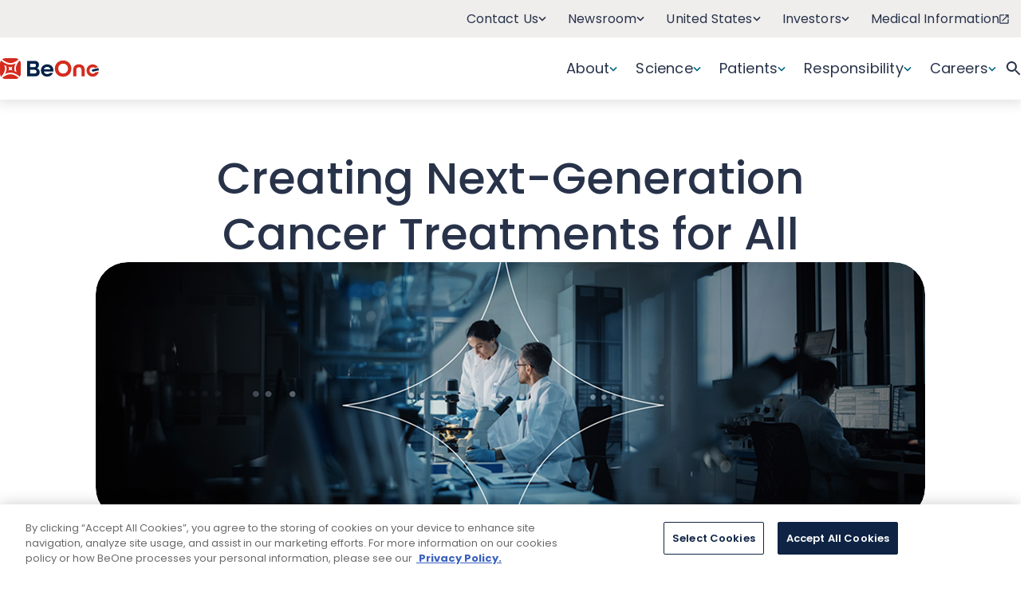

--- FILE ---
content_type: text/html; charset=UTF-8
request_url: https://www.beigene.us/keywords/bgb-283-i
body_size: 12682
content:
<!DOCTYPE html>
<html class="app app_index" lang="en">
<head>
  <meta charset="utf-8" />
  <meta http-equiv="X-UA-Compatible" content="IE=edge" />
  <meta name="viewport" content="width=device-width, initial-scale=1, maximum-scale=1, user-scalable=no" />
  <meta name="theme-color" content="javascript:void(0);ffffff" />
  <meta name="msvalidate.01" content="48EC2797CD1F66BEEF547B405C6D17C3" />

  <!-- Font -->
  <link href="https://cdnjs.cloudflare.com/ajax/libs/font-awesome/6.7.2/css/all.min.css" rel="stylesheet">
  <link rel="preconnect" href="https://fonts.googleapis.com">
  <link rel="preconnect" href="https://fonts.gstatic.com" crossorigin>
  <link href="https://fonts.googleapis.com/css2?family=Bitter:ital,wght@0,100..900;1,100..900&family=Poppins:ital,wght@0,100;0,200;0,300;0,400;0,500;0,600;0,700;0,800;0,900;1,100;1,200;1,300;1,400;1,500;1,600;1,700;1,800;1,900&display=swap" rel="stylesheet">
  <!-- Swiper slider css -->
 <link rel="stylesheet" href="https://cdn.jsdelivr.net/npm/swiper@11/swiper-bundle.min.css" />

  <meta name='robots' content='index, follow, max-image-preview:large, max-snippet:-1, max-video-preview:-1' />

	<!-- This site is optimized with the Yoast SEO plugin v26.7 - https://yoast.com/wordpress/plugins/seo/ -->
	<title>Revolutionizing Cancer Treatment | BeOne Medicines</title>
	<meta name="description" content="BeOne Medicines is committed to developing innovative medicines against cancer by partnering with the global community to serve patients everywhere." />
	<link rel="canonical" href="https://beonemedicines.com/" />
	<meta property="og:locale" content="en_US" />
	<meta property="og:type" content="website" />
	<meta property="og:title" content="Revolutionizing Cancer Treatment | BeOne Medicines" />
	<meta property="og:description" content="BeOne Medicines is committed to developing innovative medicines against cancer by partnering with the global community to serve patients everywhere." />
	<meta property="og:url" content="https://beonemedicines.com/" />
	<meta property="og:site_name" content="BeOne" />
	<meta property="article:modified_time" content="2025-12-23T19:53:28+00:00" />
	<meta name="twitter:card" content="summary_large_image" />
	<script type="application/ld+json" class="yoast-schema-graph">{"@context":"https://schema.org","@graph":[{"@type":"WebPage","@id":"https://beonemedicines.us/","url":"https://beonemedicines.com/","name":"Revolutionizing Cancer Treatment | BeOne Medicines","isPartOf":{"@id":"https://beonemedicines.us/#website"},"datePublished":"2025-02-24T10:35:45+00:00","dateModified":"2025-12-23T19:53:28+00:00","description":"BeOne Medicines is committed to developing innovative medicines against cancer by partnering with the global community to serve patients everywhere.","breadcrumb":{"@id":"https://beonemedicines.com/#breadcrumb"},"inLanguage":"en-US","potentialAction":[{"@type":"ReadAction","target":["https://beonemedicines.com/"]}]},{"@type":"BreadcrumbList","@id":"https://beonemedicines.com/#breadcrumb","itemListElement":[{"@type":"ListItem","position":1,"name":"Home"}]},{"@type":"WebSite","@id":"https://beonemedicines.us/#website","url":"https://beonemedicines.us/","name":"BeOne","description":"","potentialAction":[{"@type":"SearchAction","target":{"@type":"EntryPoint","urlTemplate":"https://beonemedicines.us/?s={search_term_string}"},"query-input":{"@type":"PropertyValueSpecification","valueRequired":true,"valueName":"search_term_string"}}],"inLanguage":"en-US"}]}</script>
	<!-- / Yoast SEO plugin. -->


<link rel='dns-prefetch' href='//cdn.jsdelivr.net' />
<link rel="alternate" title="oEmbed (JSON)" type="application/json+oembed" href="https://beonemedicines.us/wp-json/oembed/1.0/embed?url=https%3A%2F%2Fbeonemedicines.us%2F" />
<link rel="alternate" title="oEmbed (XML)" type="text/xml+oembed" href="https://beonemedicines.us/wp-json/oembed/1.0/embed?url=https%3A%2F%2Fbeonemedicines.us%2F&#038;format=xml" />
<style id='wp-img-auto-sizes-contain-inline-css' type='text/css'>
img:is([sizes=auto i],[sizes^="auto," i]){contain-intrinsic-size:3000px 1500px}
/*# sourceURL=wp-img-auto-sizes-contain-inline-css */
</style>
<style id='wp-emoji-styles-inline-css' type='text/css'>

	img.wp-smiley, img.emoji {
		display: inline !important;
		border: none !important;
		box-shadow: none !important;
		height: 1em !important;
		width: 1em !important;
		margin: 0 0.07em !important;
		vertical-align: -0.1em !important;
		background: none !important;
		padding: 0 !important;
	}
/*# sourceURL=wp-emoji-styles-inline-css */
</style>
<style id='wp-block-library-inline-css' type='text/css'>
:root{--wp-block-synced-color:#7a00df;--wp-block-synced-color--rgb:122,0,223;--wp-bound-block-color:var(--wp-block-synced-color);--wp-editor-canvas-background:#ddd;--wp-admin-theme-color:#007cba;--wp-admin-theme-color--rgb:0,124,186;--wp-admin-theme-color-darker-10:#006ba1;--wp-admin-theme-color-darker-10--rgb:0,107,160.5;--wp-admin-theme-color-darker-20:#005a87;--wp-admin-theme-color-darker-20--rgb:0,90,135;--wp-admin-border-width-focus:2px}@media (min-resolution:192dpi){:root{--wp-admin-border-width-focus:1.5px}}.wp-element-button{cursor:pointer}:root .has-very-light-gray-background-color{background-color:#eee}:root .has-very-dark-gray-background-color{background-color:#313131}:root .has-very-light-gray-color{color:#eee}:root .has-very-dark-gray-color{color:#313131}:root .has-vivid-green-cyan-to-vivid-cyan-blue-gradient-background{background:linear-gradient(135deg,#00d084,#0693e3)}:root .has-purple-crush-gradient-background{background:linear-gradient(135deg,#34e2e4,#4721fb 50%,#ab1dfe)}:root .has-hazy-dawn-gradient-background{background:linear-gradient(135deg,#faaca8,#dad0ec)}:root .has-subdued-olive-gradient-background{background:linear-gradient(135deg,#fafae1,#67a671)}:root .has-atomic-cream-gradient-background{background:linear-gradient(135deg,#fdd79a,#004a59)}:root .has-nightshade-gradient-background{background:linear-gradient(135deg,#330968,#31cdcf)}:root .has-midnight-gradient-background{background:linear-gradient(135deg,#020381,#2874fc)}:root{--wp--preset--font-size--normal:16px;--wp--preset--font-size--huge:42px}.has-regular-font-size{font-size:1em}.has-larger-font-size{font-size:2.625em}.has-normal-font-size{font-size:var(--wp--preset--font-size--normal)}.has-huge-font-size{font-size:var(--wp--preset--font-size--huge)}.has-text-align-center{text-align:center}.has-text-align-left{text-align:left}.has-text-align-right{text-align:right}.has-fit-text{white-space:nowrap!important}#end-resizable-editor-section{display:none}.aligncenter{clear:both}.items-justified-left{justify-content:flex-start}.items-justified-center{justify-content:center}.items-justified-right{justify-content:flex-end}.items-justified-space-between{justify-content:space-between}.screen-reader-text{border:0;clip-path:inset(50%);height:1px;margin:-1px;overflow:hidden;padding:0;position:absolute;width:1px;word-wrap:normal!important}.screen-reader-text:focus{background-color:#ddd;clip-path:none;color:#444;display:block;font-size:1em;height:auto;left:5px;line-height:normal;padding:15px 23px 14px;text-decoration:none;top:5px;width:auto;z-index:100000}html :where(.has-border-color){border-style:solid}html :where([style*=border-top-color]){border-top-style:solid}html :where([style*=border-right-color]){border-right-style:solid}html :where([style*=border-bottom-color]){border-bottom-style:solid}html :where([style*=border-left-color]){border-left-style:solid}html :where([style*=border-width]){border-style:solid}html :where([style*=border-top-width]){border-top-style:solid}html :where([style*=border-right-width]){border-right-style:solid}html :where([style*=border-bottom-width]){border-bottom-style:solid}html :where([style*=border-left-width]){border-left-style:solid}html :where(img[class*=wp-image-]){height:auto;max-width:100%}:where(figure){margin:0 0 1em}html :where(.is-position-sticky){--wp-admin--admin-bar--position-offset:var(--wp-admin--admin-bar--height,0px)}@media screen and (max-width:600px){html :where(.is-position-sticky){--wp-admin--admin-bar--position-offset:0px}}

/*# sourceURL=wp-block-library-inline-css */
</style><style id='wp-block-paragraph-inline-css' type='text/css'>
.is-small-text{font-size:.875em}.is-regular-text{font-size:1em}.is-large-text{font-size:2.25em}.is-larger-text{font-size:3em}.has-drop-cap:not(:focus):first-letter{float:left;font-size:8.4em;font-style:normal;font-weight:100;line-height:.68;margin:.05em .1em 0 0;text-transform:uppercase}body.rtl .has-drop-cap:not(:focus):first-letter{float:none;margin-left:.1em}p.has-drop-cap.has-background{overflow:hidden}:root :where(p.has-background){padding:1.25em 2.375em}:where(p.has-text-color:not(.has-link-color)) a{color:inherit}p.has-text-align-left[style*="writing-mode:vertical-lr"],p.has-text-align-right[style*="writing-mode:vertical-rl"]{rotate:180deg}
/*# sourceURL=https://beonemedicines.us/wp-includes/blocks/paragraph/style.min.css */
</style>
<style id='global-styles-inline-css' type='text/css'>
:root{--wp--preset--aspect-ratio--square: 1;--wp--preset--aspect-ratio--4-3: 4/3;--wp--preset--aspect-ratio--3-4: 3/4;--wp--preset--aspect-ratio--3-2: 3/2;--wp--preset--aspect-ratio--2-3: 2/3;--wp--preset--aspect-ratio--16-9: 16/9;--wp--preset--aspect-ratio--9-16: 9/16;--wp--preset--color--black: #000000;--wp--preset--color--cyan-bluish-gray: #abb8c3;--wp--preset--color--white: #ffffff;--wp--preset--color--pale-pink: #f78da7;--wp--preset--color--vivid-red: #cf2e2e;--wp--preset--color--luminous-vivid-orange: #ff6900;--wp--preset--color--luminous-vivid-amber: #fcb900;--wp--preset--color--light-green-cyan: #7bdcb5;--wp--preset--color--vivid-green-cyan: #00d084;--wp--preset--color--pale-cyan-blue: #8ed1fc;--wp--preset--color--vivid-cyan-blue: #0693e3;--wp--preset--color--vivid-purple: #9b51e0;--wp--preset--gradient--vivid-cyan-blue-to-vivid-purple: linear-gradient(135deg,rgb(6,147,227) 0%,rgb(155,81,224) 100%);--wp--preset--gradient--light-green-cyan-to-vivid-green-cyan: linear-gradient(135deg,rgb(122,220,180) 0%,rgb(0,208,130) 100%);--wp--preset--gradient--luminous-vivid-amber-to-luminous-vivid-orange: linear-gradient(135deg,rgb(252,185,0) 0%,rgb(255,105,0) 100%);--wp--preset--gradient--luminous-vivid-orange-to-vivid-red: linear-gradient(135deg,rgb(255,105,0) 0%,rgb(207,46,46) 100%);--wp--preset--gradient--very-light-gray-to-cyan-bluish-gray: linear-gradient(135deg,rgb(238,238,238) 0%,rgb(169,184,195) 100%);--wp--preset--gradient--cool-to-warm-spectrum: linear-gradient(135deg,rgb(74,234,220) 0%,rgb(151,120,209) 20%,rgb(207,42,186) 40%,rgb(238,44,130) 60%,rgb(251,105,98) 80%,rgb(254,248,76) 100%);--wp--preset--gradient--blush-light-purple: linear-gradient(135deg,rgb(255,206,236) 0%,rgb(152,150,240) 100%);--wp--preset--gradient--blush-bordeaux: linear-gradient(135deg,rgb(254,205,165) 0%,rgb(254,45,45) 50%,rgb(107,0,62) 100%);--wp--preset--gradient--luminous-dusk: linear-gradient(135deg,rgb(255,203,112) 0%,rgb(199,81,192) 50%,rgb(65,88,208) 100%);--wp--preset--gradient--pale-ocean: linear-gradient(135deg,rgb(255,245,203) 0%,rgb(182,227,212) 50%,rgb(51,167,181) 100%);--wp--preset--gradient--electric-grass: linear-gradient(135deg,rgb(202,248,128) 0%,rgb(113,206,126) 100%);--wp--preset--gradient--midnight: linear-gradient(135deg,rgb(2,3,129) 0%,rgb(40,116,252) 100%);--wp--preset--font-size--small: 13px;--wp--preset--font-size--medium: 20px;--wp--preset--font-size--large: 36px;--wp--preset--font-size--x-large: 42px;--wp--preset--spacing--20: 0.44rem;--wp--preset--spacing--30: 0.67rem;--wp--preset--spacing--40: 1rem;--wp--preset--spacing--50: 1.5rem;--wp--preset--spacing--60: 2.25rem;--wp--preset--spacing--70: 3.38rem;--wp--preset--spacing--80: 5.06rem;--wp--preset--shadow--natural: 6px 6px 9px rgba(0, 0, 0, 0.2);--wp--preset--shadow--deep: 12px 12px 50px rgba(0, 0, 0, 0.4);--wp--preset--shadow--sharp: 6px 6px 0px rgba(0, 0, 0, 0.2);--wp--preset--shadow--outlined: 6px 6px 0px -3px rgb(255, 255, 255), 6px 6px rgb(0, 0, 0);--wp--preset--shadow--crisp: 6px 6px 0px rgb(0, 0, 0);}:where(.is-layout-flex){gap: 0.5em;}:where(.is-layout-grid){gap: 0.5em;}body .is-layout-flex{display: flex;}.is-layout-flex{flex-wrap: wrap;align-items: center;}.is-layout-flex > :is(*, div){margin: 0;}body .is-layout-grid{display: grid;}.is-layout-grid > :is(*, div){margin: 0;}:where(.wp-block-columns.is-layout-flex){gap: 2em;}:where(.wp-block-columns.is-layout-grid){gap: 2em;}:where(.wp-block-post-template.is-layout-flex){gap: 1.25em;}:where(.wp-block-post-template.is-layout-grid){gap: 1.25em;}.has-black-color{color: var(--wp--preset--color--black) !important;}.has-cyan-bluish-gray-color{color: var(--wp--preset--color--cyan-bluish-gray) !important;}.has-white-color{color: var(--wp--preset--color--white) !important;}.has-pale-pink-color{color: var(--wp--preset--color--pale-pink) !important;}.has-vivid-red-color{color: var(--wp--preset--color--vivid-red) !important;}.has-luminous-vivid-orange-color{color: var(--wp--preset--color--luminous-vivid-orange) !important;}.has-luminous-vivid-amber-color{color: var(--wp--preset--color--luminous-vivid-amber) !important;}.has-light-green-cyan-color{color: var(--wp--preset--color--light-green-cyan) !important;}.has-vivid-green-cyan-color{color: var(--wp--preset--color--vivid-green-cyan) !important;}.has-pale-cyan-blue-color{color: var(--wp--preset--color--pale-cyan-blue) !important;}.has-vivid-cyan-blue-color{color: var(--wp--preset--color--vivid-cyan-blue) !important;}.has-vivid-purple-color{color: var(--wp--preset--color--vivid-purple) !important;}.has-black-background-color{background-color: var(--wp--preset--color--black) !important;}.has-cyan-bluish-gray-background-color{background-color: var(--wp--preset--color--cyan-bluish-gray) !important;}.has-white-background-color{background-color: var(--wp--preset--color--white) !important;}.has-pale-pink-background-color{background-color: var(--wp--preset--color--pale-pink) !important;}.has-vivid-red-background-color{background-color: var(--wp--preset--color--vivid-red) !important;}.has-luminous-vivid-orange-background-color{background-color: var(--wp--preset--color--luminous-vivid-orange) !important;}.has-luminous-vivid-amber-background-color{background-color: var(--wp--preset--color--luminous-vivid-amber) !important;}.has-light-green-cyan-background-color{background-color: var(--wp--preset--color--light-green-cyan) !important;}.has-vivid-green-cyan-background-color{background-color: var(--wp--preset--color--vivid-green-cyan) !important;}.has-pale-cyan-blue-background-color{background-color: var(--wp--preset--color--pale-cyan-blue) !important;}.has-vivid-cyan-blue-background-color{background-color: var(--wp--preset--color--vivid-cyan-blue) !important;}.has-vivid-purple-background-color{background-color: var(--wp--preset--color--vivid-purple) !important;}.has-black-border-color{border-color: var(--wp--preset--color--black) !important;}.has-cyan-bluish-gray-border-color{border-color: var(--wp--preset--color--cyan-bluish-gray) !important;}.has-white-border-color{border-color: var(--wp--preset--color--white) !important;}.has-pale-pink-border-color{border-color: var(--wp--preset--color--pale-pink) !important;}.has-vivid-red-border-color{border-color: var(--wp--preset--color--vivid-red) !important;}.has-luminous-vivid-orange-border-color{border-color: var(--wp--preset--color--luminous-vivid-orange) !important;}.has-luminous-vivid-amber-border-color{border-color: var(--wp--preset--color--luminous-vivid-amber) !important;}.has-light-green-cyan-border-color{border-color: var(--wp--preset--color--light-green-cyan) !important;}.has-vivid-green-cyan-border-color{border-color: var(--wp--preset--color--vivid-green-cyan) !important;}.has-pale-cyan-blue-border-color{border-color: var(--wp--preset--color--pale-cyan-blue) !important;}.has-vivid-cyan-blue-border-color{border-color: var(--wp--preset--color--vivid-cyan-blue) !important;}.has-vivid-purple-border-color{border-color: var(--wp--preset--color--vivid-purple) !important;}.has-vivid-cyan-blue-to-vivid-purple-gradient-background{background: var(--wp--preset--gradient--vivid-cyan-blue-to-vivid-purple) !important;}.has-light-green-cyan-to-vivid-green-cyan-gradient-background{background: var(--wp--preset--gradient--light-green-cyan-to-vivid-green-cyan) !important;}.has-luminous-vivid-amber-to-luminous-vivid-orange-gradient-background{background: var(--wp--preset--gradient--luminous-vivid-amber-to-luminous-vivid-orange) !important;}.has-luminous-vivid-orange-to-vivid-red-gradient-background{background: var(--wp--preset--gradient--luminous-vivid-orange-to-vivid-red) !important;}.has-very-light-gray-to-cyan-bluish-gray-gradient-background{background: var(--wp--preset--gradient--very-light-gray-to-cyan-bluish-gray) !important;}.has-cool-to-warm-spectrum-gradient-background{background: var(--wp--preset--gradient--cool-to-warm-spectrum) !important;}.has-blush-light-purple-gradient-background{background: var(--wp--preset--gradient--blush-light-purple) !important;}.has-blush-bordeaux-gradient-background{background: var(--wp--preset--gradient--blush-bordeaux) !important;}.has-luminous-dusk-gradient-background{background: var(--wp--preset--gradient--luminous-dusk) !important;}.has-pale-ocean-gradient-background{background: var(--wp--preset--gradient--pale-ocean) !important;}.has-electric-grass-gradient-background{background: var(--wp--preset--gradient--electric-grass) !important;}.has-midnight-gradient-background{background: var(--wp--preset--gradient--midnight) !important;}.has-small-font-size{font-size: var(--wp--preset--font-size--small) !important;}.has-medium-font-size{font-size: var(--wp--preset--font-size--medium) !important;}.has-large-font-size{font-size: var(--wp--preset--font-size--large) !important;}.has-x-large-font-size{font-size: var(--wp--preset--font-size--x-large) !important;}
/*# sourceURL=global-styles-inline-css */
</style>

<style id='classic-theme-styles-inline-css' type='text/css'>
/*! This file is auto-generated */
.wp-block-button__link{color:#fff;background-color:#32373c;border-radius:9999px;box-shadow:none;text-decoration:none;padding:calc(.667em + 2px) calc(1.333em + 2px);font-size:1.125em}.wp-block-file__button{background:#32373c;color:#fff;text-decoration:none}
/*# sourceURL=/wp-includes/css/classic-themes.min.css */
</style>
<link rel='stylesheet' id='child-style-css' href='https://beonemedicines.us/wp-content/themes/BeOne%20Child%20Theme/style.css?ver=1762370999' type='text/css' media='all' />
<link rel='stylesheet' id='hmtheme-style-css' href='https://beonemedicines.us/wp-content/themes/BeOne%20Child%20Theme/style.css?ver=6.9' type='text/css' media='all' />
<link rel='stylesheet' id='bs-utils-css' href='https://cdn.jsdelivr.net/npm/bootstrap-utilities@4.1.3/bootstrap-utilities.min.css?ver=1769266139' type='text/css' media='all' />
<link rel='stylesheet' id='stylesheet-css' href='https://beonemedicines.us/wp-content/themes/beigene20/assets/css/vendor.css?ver=1769266139' type='text/css' media='all' />
<link rel='stylesheet' id='style-css' href='https://beonemedicines.us/wp-content/themes/beigene20/style.css?1762370999&#038;ver=6.9' type='text/css' media='all' />
<link rel='stylesheet' id='editor-style-css' href='https://beonemedicines.us/wp-content/themes/beigene20/editor-styles.css?ver=6.9' type='text/css' media='all' />
<link rel='stylesheet' id='office-map-css-css' href='https://beonemedicines.us/wp-content/themes/beigene20/assets/css/office-map.css?ver=1.0' type='text/css' media='all' />
<script type="text/javascript" src="https://beonemedicines.us/wp-includes/js/jquery/jquery.min.js?ver=3.7.1" id="jquery-core-js"></script>
<script type="text/javascript" src="https://beonemedicines.us/wp-includes/js/jquery/jquery-migrate.min.js?ver=3.4.1" id="jquery-migrate-js"></script>
<script type="text/javascript" id="file_uploads_nfpluginsettings-js-extra">
/* <![CDATA[ */
var params = {"clearLogRestUrl":"https://beonemedicines.us/wp-json/nf-file-uploads/debug-log/delete-all","clearLogButtonId":"file_uploads_clear_debug_logger","downloadLogRestUrl":"https://beonemedicines.us/wp-json/nf-file-uploads/debug-log/get-all","downloadLogButtonId":"file_uploads_download_debug_logger"};
//# sourceURL=file_uploads_nfpluginsettings-js-extra
/* ]]> */
</script>
<script type="text/javascript" src="https://beonemedicines.us/wp-content/plugins/ninja-forms-uploads/assets/js/nfpluginsettings.js?ver=3.3.23" id="file_uploads_nfpluginsettings-js"></script>
<link rel="https://api.w.org/" href="https://beonemedicines.us/wp-json/" /><link rel="alternate" title="JSON" type="application/json" href="https://beonemedicines.us/wp-json/wp/v2/pages/10" /><link rel="EditURI" type="application/rsd+xml" title="RSD" href="https://beonemedicines.us/xmlrpc.php?rsd" />
<meta name="generator" content="WordPress 6.9" />
<link rel='shortlink' href='https://beonemedicines.us/' />
<link rel="icon" href="https://beonemedicines.us/wp-content/uploads/2025/03/favicon.png" sizes="32x32" />
<link rel="icon" href="https://beonemedicines.us/wp-content/uploads/2025/03/favicon.png" sizes="192x192" />
<link rel="apple-touch-icon" href="https://beonemedicines.us/wp-content/uploads/2025/03/favicon.png" />
<meta name="msapplication-TileImage" content="https://beonemedicines.us/wp-content/uploads/2025/03/favicon.png" />
   
  <script src="https://cdn.jsdelivr.net/npm/swiper@11/swiper-bundle.min.js"></script>


   <!-- Google Tag Manager -->
    <script>(function(w,d,s,l,i){w[l]=w[l]||[];w[l].push({'gtm.start':
    new Date().getTime(),event:'gtm.js'});var f=d.getElementsByTagName(s)[0],
    j=d.createElement(s),dl=l!='dataLayer'?'&l='+l:'';j.async=true;j.src=
    'https://www.googletagmanager.com/gtm.js?id='+i+dl;f.parentNode.insertBefore(j,f);
})(window,document,'script','dataLayer','GTM-P5RVQB3G');</script>
    <!-- End Google Tag Manager -->
</head>

<body class="home wp-singular page-template-default page page-id-10 wp-theme-beigene20 wp-child-theme-BeOneChildTheme">
    <!-- Google Tag Manager (noscript) -->
    <noscript><iframe src="https://www.googletagmanager.com/ns.html?id=GTM-P5RVQB3G"
    height="0" width="0" style="display:none;visibility:hidden"></iframe></noscript>
    <!-- End Google Tag Manager (noscript) -->

    <div class="main">
    <!-- Header -->
<header class="mainHeader">
   <div class="headerTop">
      <div class="container">
      <ul id="menu-top-menu" class="top-menu-list"><li class="menu-item  menu-item menu-item-type-custom menu-item-object-custom menu-item-has-children menu-item-has-children"><a href="#">Contact Us<span class="sub-arrow">
                <svg xmlns="http://www.w3.org/2000/svg" width="10" height="7" viewBox="0 0 10 7" fill="none">
                    <path d="M1 1.5L5 5.5L9 1.5" stroke="#28334A" stroke-width="1.5" />
                </svg>
            </span></a><ul class='sub-menu'><li class="menu-item  menu-item menu-item-type-custom menu-item-object-custom menu-item-exLinks"><a href="https://beonemedicines.com/contact-us" target="_blank">Contact Us<span> 
                <svg width="14" height="14" viewBox="0 0 14 14" fill="none" xmlns="http://www.w3.org/2000/svg">
                    <path d="M12.25 12.25H1.75V1.75H7V0.25H1.75C1.35218 0.25 0.970644 0.408035 0.68934 0.68934C0.408035 0.970644 0.25 1.35218 0.25 1.75V12.25C0.25 12.6478 0.408035 13.0294 0.68934 13.3107C0.970644 13.592 1.35218 13.75 1.75 13.75H12.25C13.075 13.75 13.75 13.075 13.75 12.25V7H12.25V12.25ZM8.5 0.25V1.75H11.1925L3.82 9.1225L4.8775 10.18L12.25 2.8075V5.5H13.75V0.25H8.5Z" fill="currentColor"/>
                </svg> 
            </span></a></li><li class="menu-item  menu-item menu-item-type-custom menu-item-object-custom menu-item-exLinks"><a href="https://beonemedicines.com/contact-us/report-adverse-event/" target="_blank">Adverse Event<span> 
                <svg width="14" height="14" viewBox="0 0 14 14" fill="none" xmlns="http://www.w3.org/2000/svg">
                    <path d="M12.25 12.25H1.75V1.75H7V0.25H1.75C1.35218 0.25 0.970644 0.408035 0.68934 0.68934C0.408035 0.970644 0.25 1.35218 0.25 1.75V12.25C0.25 12.6478 0.408035 13.0294 0.68934 13.3107C0.970644 13.592 1.35218 13.75 1.75 13.75H12.25C13.075 13.75 13.75 13.075 13.75 12.25V7H12.25V12.25ZM8.5 0.25V1.75H11.1925L3.82 9.1225L4.8775 10.18L12.25 2.8075V5.5H13.75V0.25H8.5Z" fill="currentColor"/>
                </svg> 
            </span></a></li></ul></li><li class="menu-item menu-newsroom menu-item menu-item-type-custom menu-item-object-custom menu-item-has-children menu-item-has-children"><a href="#">Newsroom<span class="sub-arrow">
                <svg xmlns="http://www.w3.org/2000/svg" width="10" height="7" viewBox="0 0 10 7" fill="none">
                    <path d="M1 1.5L5 5.5L9 1.5" stroke="#28334A" stroke-width="1.5" />
                </svg>
            </span></a><ul class='sub-menu'><li class="menu-item  menu-item menu-item-type-custom menu-item-object-custom menu-item-exLinks"><a href="https://beonemedicines.com/newsroom" target="_blank">Newsroom<span> 
                <svg width="14" height="14" viewBox="0 0 14 14" fill="none" xmlns="http://www.w3.org/2000/svg">
                    <path d="M12.25 12.25H1.75V1.75H7V0.25H1.75C1.35218 0.25 0.970644 0.408035 0.68934 0.68934C0.408035 0.970644 0.25 1.35218 0.25 1.75V12.25C0.25 12.6478 0.408035 13.0294 0.68934 13.3107C0.970644 13.592 1.35218 13.75 1.75 13.75H12.25C13.075 13.75 13.75 13.075 13.75 12.25V7H12.25V12.25ZM8.5 0.25V1.75H11.1925L3.82 9.1225L4.8775 10.18L12.25 2.8075V5.5H13.75V0.25H8.5Z" fill="currentColor"/>
                </svg> 
            </span></a></li><li class="menu-item  menu-item menu-item-type-custom menu-item-object-custom menu-item-exLinks"><a href="https://beonemedicines.com/newsroom/corporate-press-kits/" target="_blank">Corporate Press Kit<span> 
                <svg width="14" height="14" viewBox="0 0 14 14" fill="none" xmlns="http://www.w3.org/2000/svg">
                    <path d="M12.25 12.25H1.75V1.75H7V0.25H1.75C1.35218 0.25 0.970644 0.408035 0.68934 0.68934C0.408035 0.970644 0.25 1.35218 0.25 1.75V12.25C0.25 12.6478 0.408035 13.0294 0.68934 13.3107C0.970644 13.592 1.35218 13.75 1.75 13.75H12.25C13.075 13.75 13.75 13.075 13.75 12.25V7H12.25V12.25ZM8.5 0.25V1.75H11.1925L3.82 9.1225L4.8775 10.18L12.25 2.8075V5.5H13.75V0.25H8.5Z" fill="currentColor"/>
                </svg> 
            </span></a></li><li class="menu-item  menu-item menu-item-type-custom menu-item-object-custom"><a href="/newsroom/product-and-pipeline-media-resources/">Product &amp; Pipeline Media Resources</a></li><li class="menu-item  menu-item menu-item-type-custom menu-item-object-custom menu-item-exLinks"><a href="https://beonemedicines.com/newsroom/media-library/" target="_blank">Media Library<span> 
                <svg width="14" height="14" viewBox="0 0 14 14" fill="none" xmlns="http://www.w3.org/2000/svg">
                    <path d="M12.25 12.25H1.75V1.75H7V0.25H1.75C1.35218 0.25 0.970644 0.408035 0.68934 0.68934C0.408035 0.970644 0.25 1.35218 0.25 1.75V12.25C0.25 12.6478 0.408035 13.0294 0.68934 13.3107C0.970644 13.592 1.35218 13.75 1.75 13.75H12.25C13.075 13.75 13.75 13.075 13.75 12.25V7H12.25V12.25ZM8.5 0.25V1.75H11.1925L3.82 9.1225L4.8775 10.18L12.25 2.8075V5.5H13.75V0.25H8.5Z" fill="currentColor"/>
                </svg> 
            </span></a></li><li class="menu-item  menu-item menu-item-type-custom menu-item-object-custom menu-item-exLinks"><a href="https://ir.beonemedicines.com/news-events/pressreleases" target="_blank">Press Releases<span> 
                <svg width="14" height="14" viewBox="0 0 14 14" fill="none" xmlns="http://www.w3.org/2000/svg">
                    <path d="M12.25 12.25H1.75V1.75H7V0.25H1.75C1.35218 0.25 0.970644 0.408035 0.68934 0.68934C0.408035 0.970644 0.25 1.35218 0.25 1.75V12.25C0.25 12.6478 0.408035 13.0294 0.68934 13.3107C0.970644 13.592 1.35218 13.75 1.75 13.75H12.25C13.075 13.75 13.75 13.075 13.75 12.25V7H12.25V12.25ZM8.5 0.25V1.75H11.1925L3.82 9.1225L4.8775 10.18L12.25 2.8075V5.5H13.75V0.25H8.5Z" fill="currentColor"/>
                </svg> 
            </span></a></li></ul></li><li class="menu-item menu-global menu-item-has-children menu-item menu-item-type-custom menu-item-object-custom"><a href="#">United States<span class="sub-arrow">
                <svg xmlns="http://www.w3.org/2000/svg" width="10" height="7" viewBox="0 0 10 7" fill="none">
                    <path d="M1 1.5L5 5.5L9 1.5" stroke="#28334A" stroke-width="1.5" />
                </svg>
            </span></a><ul class="sub-menu dropdown-menu"><li class="menu-item"><a target="_blank" href="https://beonemedicines.com">Global</a></li><li class="menu-item dropdown-menu-columns"><div><a class="dropdown-item" href="https://www.beonemedicines.ar/" target="_blank">Argentina</a><a class="dropdown-item" href="https://www.beonemedicines.com.au/" target="_blank">Australia</a><a class="dropdown-item" href="https://www.beonemedicines.at/" target="_blank">Austria</a><a class="dropdown-item" href="https://www.beonemedicines.com.br/" target="_blank">Brazil</a><div class="dropdown-item">Canada<span class="e-lang"><a class="dropdown-item" href="https://www.beonemedicines.ca/" target="_blank">EN</a><a class="dropdown-item" href="https://www.beonemedicines.ca/fr-ca" target="_blank">FR</a></span></div><a class="dropdown-item" href="https://www.beonemedicines.com.cn/" target="_blank">China</a><a class="dropdown-item" href="https://www.beonemedicines.dk/" target="_blank">Denmark</a><a class="dropdown-item" href="https://www.beonemedicines.fi/" target="_blank">Finland</a></div><div><a class="dropdown-item" href="https://www.beonemedicines.fr/" target="_blank">France</a><a class="dropdown-item" href="https://www.beonemedicines.de/" target="_blank">Germany</a><a class="dropdown-item" href="https://beonemedicines.it/" target="_blank">Italy</a><a class="dropdown-item" href="https://beonemedicines.jp/" target="_blank">Japan</a><a class="dropdown-item" href="https://beonemedicines.ae/" target="_blank">MENA</a><a class="dropdown-item" href="https://www.beonemedicines.nl/" target="_blank">Netherlands</a><a class="dropdown-item" href="https://www.beonemedicines.no/" target="_blank">Norway</a></div><div><a class="dropdown-item" href="https://beonemedicines.sg/" target="_blank">Singapore</a><a class="dropdown-item" href="https://www.beonemedicines.co.za/" target="_blank">South Africa</a><a class="dropdown-item" href="https://www.beonemedicines.kr/" target="_blank">South Korea</a><a class="dropdown-item" href="https://www.beonemedicines.es/" target="_blank">Spain</a><a class="dropdown-item" href="https://www.beonemedicines.se/" target="_blank">Sweden</a><div class="dropdown-item">Switzerland<span class="e-lang"><a class="dropdown-item" href="https://beonemedicines.ch/de/" target="_blank">DE</a><a class="dropdown-item" href="https://beonemedicines.ch/fr" target="_blank">FR</a><a class="dropdown-item" href="https://beonemedicines.ch/it/" target="_blank">IT</a></span></div><a class="dropdown-item" href="https://beonemedicines.co.uk/" target="_blank">UK</a></div></li></ul></li><li class="menu-item menu-investors menu-item menu-item-type-custom menu-item-object-custom menu-item-has-children menu-item-has-children"><a href="#">Investors<span class="sub-arrow">
                <svg xmlns="http://www.w3.org/2000/svg" width="10" height="7" viewBox="0 0 10 7" fill="none">
                    <path d="M1 1.5L5 5.5L9 1.5" stroke="#28334A" stroke-width="1.5" />
                </svg>
            </span></a><ul class='sub-menu'><li class="menu-item  menu-item menu-item-type-custom menu-item-object-custom menu-item-exLinks"><a href="https://ir.beonemedicines.com/" target="_blank">NASDAQ<span> 
                <svg width="14" height="14" viewBox="0 0 14 14" fill="none" xmlns="http://www.w3.org/2000/svg">
                    <path d="M12.25 12.25H1.75V1.75H7V0.25H1.75C1.35218 0.25 0.970644 0.408035 0.68934 0.68934C0.408035 0.970644 0.25 1.35218 0.25 1.75V12.25C0.25 12.6478 0.408035 13.0294 0.68934 13.3107C0.970644 13.592 1.35218 13.75 1.75 13.75H12.25C13.075 13.75 13.75 13.075 13.75 12.25V7H12.25V12.25ZM8.5 0.25V1.75H11.1925L3.82 9.1225L4.8775 10.18L12.25 2.8075V5.5H13.75V0.25H8.5Z" fill="currentColor"/>
                </svg> 
            </span></a></li><li class="menu-item  menu-item menu-item-type-custom menu-item-object-custom menu-item-exLinks"><a href="https://hkexir.beonemedicines.com/" target="_blank">HKEX<span> 
                <svg width="14" height="14" viewBox="0 0 14 14" fill="none" xmlns="http://www.w3.org/2000/svg">
                    <path d="M12.25 12.25H1.75V1.75H7V0.25H1.75C1.35218 0.25 0.970644 0.408035 0.68934 0.68934C0.408035 0.970644 0.25 1.35218 0.25 1.75V12.25C0.25 12.6478 0.408035 13.0294 0.68934 13.3107C0.970644 13.592 1.35218 13.75 1.75 13.75H12.25C13.075 13.75 13.75 13.075 13.75 12.25V7H12.25V12.25ZM8.5 0.25V1.75H11.1925L3.82 9.1225L4.8775 10.18L12.25 2.8075V5.5H13.75V0.25H8.5Z" fill="currentColor"/>
                </svg> 
            </span></a></li><li class="menu-item  menu-item menu-item-type-custom menu-item-object-custom menu-item-exLinks"><a href="https://sseir.beonemedicines.com/en" target="_blank">SSE<span> 
                <svg width="14" height="14" viewBox="0 0 14 14" fill="none" xmlns="http://www.w3.org/2000/svg">
                    <path d="M12.25 12.25H1.75V1.75H7V0.25H1.75C1.35218 0.25 0.970644 0.408035 0.68934 0.68934C0.408035 0.970644 0.25 1.35218 0.25 1.75V12.25C0.25 12.6478 0.408035 13.0294 0.68934 13.3107C0.970644 13.592 1.35218 13.75 1.75 13.75H12.25C13.075 13.75 13.75 13.075 13.75 12.25V7H12.25V12.25ZM8.5 0.25V1.75H11.1925L3.82 9.1225L4.8775 10.18L12.25 2.8075V5.5H13.75V0.25H8.5Z" fill="currentColor"/>
                </svg> 
            </span></a></li></ul></li><li class="menu-item  menu-item menu-item-type-custom menu-item-object-custom menu-item-exLinks"><a href="https://www.beigenemedical.com/" target="_blank">Medical Information<span> 
                <svg width="14" height="14" viewBox="0 0 14 14" fill="none" xmlns="http://www.w3.org/2000/svg">
                    <path d="M12.25 12.25H1.75V1.75H7V0.25H1.75C1.35218 0.25 0.970644 0.408035 0.68934 0.68934C0.408035 0.970644 0.25 1.35218 0.25 1.75V12.25C0.25 12.6478 0.408035 13.0294 0.68934 13.3107C0.970644 13.592 1.35218 13.75 1.75 13.75H12.25C13.075 13.75 13.75 13.075 13.75 12.25V7H12.25V12.25ZM8.5 0.25V1.75H11.1925L3.82 9.1225L4.8775 10.18L12.25 2.8075V5.5H13.75V0.25H8.5Z" fill="currentColor"/>
                </svg> 
            </span></a></li></ul>      </div>
   </div>
   <div class="headerBottom">
      <nav class="main-nav" id="main-nav">
         <div class="container d-flex justify-between align-center">
                           <a class="nav-logo" href="/"><img src="https://beonemedicines.us/wp-content/uploads/2025/03/logo.svg" alt="BeOne Logo" /></a>
                        <div class="navigation-container">
               <div class="navigation-menu">
                  <ul id="menu-main-menu" class="menu-list"><li class=" menu-item menu-item-type-custom menu-item-object-custom menu-item-has-children menu-item-has-children"><a href="#">About <span class="sub-arrow">
                    <svg xmlns="http://www.w3.org/2000/svg" width="10" height="7" viewBox="0 0 10 7" fill="none">
                        <path d="M1 1.5L5 5.5L9 1.5" stroke="#28334A" stroke-width="1.5" />
                    </svg>
                </span></a>
<ul class="sub-menu">
	<li class=" menu-item menu-item-type-custom menu-item-object-custom"><a href="/about/about-us/">About Us</a></li>
	<li class=" menu-item menu-item-type-post_type menu-item-object-page"><a href="https://beonemedicines.us/about/beoneintheus/">BeOne in the U.S.</a></li>
	<li class=" menu-item menu-item-type-custom menu-item-object-custom menu-item-exLinks"><a href="https://beonemedicines.com/about/offices/" target="_blank">Our Offices<span> 
                <svg width="14" height="14" viewBox="0 0 14 14" fill="none" xmlns="http://www.w3.org/2000/svg">
                    <path d="M12.25 12.25H1.75V1.75H7V0.25H1.75C1.35218 0.25 0.970644 0.408035 0.68934 0.68934C0.408035 0.970644 0.25 1.35218 0.25 1.75V12.25C0.25 12.6478 0.408035 13.0294 0.68934 13.3107C0.970644 13.592 1.35218 13.75 1.75 13.75H12.25C13.075 13.75 13.75 13.075 13.75 12.25V7H12.25V12.25ZM8.5 0.25V1.75H11.1925L3.82 9.1225L4.8775 10.18L12.25 2.8075V5.5H13.75V0.25H8.5Z" fill="currentColor"/>
                </svg> 
            </span></a></li>
</ul>
</li>
<li class="menu-item-science menu-item menu-item-type-custom menu-item-object-custom menu-item-has-children menu-item-has-children"><a href="#">Science <span class="sub-arrow">
                    <svg xmlns="http://www.w3.org/2000/svg" width="10" height="7" viewBox="0 0 10 7" fill="none">
                        <path d="M1 1.5L5 5.5L9 1.5" stroke="#28334A" stroke-width="1.5" />
                    </svg>
                </span></a>
<ul class="sub-menu">
	<li class=" menu-item menu-item-type-post_type menu-item-object-page"><a href="https://beonemedicines.us/science/our-medicines/">Our Medicines</a></li>
	<li class=" menu-item menu-item-type-custom menu-item-object-custom menu-item-has-children menu-item-has-children"><a href="#">Research and Development <span class="sub-arrow">
                    <svg width="7" height="10" viewBox="0 0 7 10" fill="none" xmlns="http://www.w3.org/2000/svg">
                        <path d="M1 1L5 5L1 9" stroke="#006680" stroke-width="1.5" />
                    </svg>
                </span></a>
	<ul class="sub-menu">
		<li class=" menu-item menu-item-type-custom menu-item-object-custom menu-item-exLinks"><a href="https://beonemedicines.com/science/research-and-development/" target="_blank">Research &#038; Development Overview<span> 
                <svg width="14" height="14" viewBox="0 0 14 14" fill="none" xmlns="http://www.w3.org/2000/svg">
                    <path d="M12.25 12.25H1.75V1.75H7V0.25H1.75C1.35218 0.25 0.970644 0.408035 0.68934 0.68934C0.408035 0.970644 0.25 1.35218 0.25 1.75V12.25C0.25 12.6478 0.408035 13.0294 0.68934 13.3107C0.970644 13.592 1.35218 13.75 1.75 13.75H12.25C13.075 13.75 13.75 13.075 13.75 12.25V7H12.25V12.25ZM8.5 0.25V1.75H11.1925L3.82 9.1225L4.8775 10.18L12.25 2.8075V5.5H13.75V0.25H8.5Z" fill="currentColor"/>
                </svg> 
            </span></a></li>
		<li class=" menu-item menu-item-type-custom menu-item-object-custom"><a href="/science/research-and-development/hematology/">Disease Focus Areas: Hematology</a></li>
		<li class=" menu-item menu-item-type-custom menu-item-object-custom"><a href="/science/research-and-development/solid-tumors/">Disease Focus Areas: Solid Tumors</a></li>
		<li class=" menu-item menu-item-type-post_type menu-item-object-page"><a href="https://beonemedicines.us/science/research-and-development/pioneering-protein-degradation-with-cdacs/">Pioneering Protein Degradation with CDACs</a></li>
		<li class=" menu-item menu-item-type-post_type menu-item-object-page"><a href="https://beonemedicines.us/science/research-and-development/targeting-cancers-with-enhanced-adcs/">Antibody Drug Conjugates</a></li>
</ul>
</li>
	<li class=" menu-item menu-item-type-custom menu-item-object-custom menu-item-exLinks"><a href="https://beonemedicines.com/science/pipeline/" target="_blank">Pipeline<span> 
                <svg width="14" height="14" viewBox="0 0 14 14" fill="none" xmlns="http://www.w3.org/2000/svg">
                    <path d="M12.25 12.25H1.75V1.75H7V0.25H1.75C1.35218 0.25 0.970644 0.408035 0.68934 0.68934C0.408035 0.970644 0.25 1.35218 0.25 1.75V12.25C0.25 12.6478 0.408035 13.0294 0.68934 13.3107C0.970644 13.592 1.35218 13.75 1.75 13.75H12.25C13.075 13.75 13.75 13.075 13.75 12.25V7H12.25V12.25ZM8.5 0.25V1.75H11.1925L3.82 9.1225L4.8775 10.18L12.25 2.8075V5.5H13.75V0.25H8.5Z" fill="currentColor"/>
                </svg> 
            </span></a></li>
	<li class=" menu-item menu-item-type-custom menu-item-object-custom menu-item-has-children menu-item-has-children"><a href="#">Clinical Trials <span class="sub-arrow">
                    <svg width="7" height="10" viewBox="0 0 7 10" fill="none" xmlns="http://www.w3.org/2000/svg">
                        <path d="M1 1L5 5L1 9" stroke="#006680" stroke-width="1.5" />
                    </svg>
                </span></a>
	<ul class="sub-menu">
		<li class=" menu-item menu-item-type-custom menu-item-object-custom menu-item-exLinks"><a href="https://beonemedicines.com/science/clinical-trials/" target="_blank">Find a Trial<span> 
                <svg width="14" height="14" viewBox="0 0 14 14" fill="none" xmlns="http://www.w3.org/2000/svg">
                    <path d="M12.25 12.25H1.75V1.75H7V0.25H1.75C1.35218 0.25 0.970644 0.408035 0.68934 0.68934C0.408035 0.970644 0.25 1.35218 0.25 1.75V12.25C0.25 12.6478 0.408035 13.0294 0.68934 13.3107C0.970644 13.592 1.35218 13.75 1.75 13.75H12.25C13.075 13.75 13.75 13.075 13.75 12.25V7H12.25V12.25ZM8.5 0.25V1.75H11.1925L3.82 9.1225L4.8775 10.18L12.25 2.8075V5.5H13.75V0.25H8.5Z" fill="currentColor"/>
                </svg> 
            </span></a></li>
		<li class=" menu-item menu-item-type-custom menu-item-object-custom menu-item-exLinks"><a href="https://beoneclinicaltrials.com/" target="_blank">U.S. Clinical Trials<span> 
                <svg width="14" height="14" viewBox="0 0 14 14" fill="none" xmlns="http://www.w3.org/2000/svg">
                    <path d="M12.25 12.25H1.75V1.75H7V0.25H1.75C1.35218 0.25 0.970644 0.408035 0.68934 0.68934C0.408035 0.970644 0.25 1.35218 0.25 1.75V12.25C0.25 12.6478 0.408035 13.0294 0.68934 13.3107C0.970644 13.592 1.35218 13.75 1.75 13.75H12.25C13.075 13.75 13.75 13.075 13.75 12.25V7H12.25V12.25ZM8.5 0.25V1.75H11.1925L3.82 9.1225L4.8775 10.18L12.25 2.8075V5.5H13.75V0.25H8.5Z" fill="currentColor"/>
                </svg> 
            </span></a></li>
		<li class=" menu-item menu-item-type-custom menu-item-object-custom menu-item-exLinks"><a href="https://beonemedicines.com/science/clinical-trials/becoming-an-investigator/" target="_blank">Becoming an Investigator<span> 
                <svg width="14" height="14" viewBox="0 0 14 14" fill="none" xmlns="http://www.w3.org/2000/svg">
                    <path d="M12.25 12.25H1.75V1.75H7V0.25H1.75C1.35218 0.25 0.970644 0.408035 0.68934 0.68934C0.408035 0.970644 0.25 1.35218 0.25 1.75V12.25C0.25 12.6478 0.408035 13.0294 0.68934 13.3107C0.970644 13.592 1.35218 13.75 1.75 13.75H12.25C13.075 13.75 13.75 13.075 13.75 12.25V7H12.25V12.25ZM8.5 0.25V1.75H11.1925L3.82 9.1225L4.8775 10.18L12.25 2.8075V5.5H13.75V0.25H8.5Z" fill="currentColor"/>
                </svg> 
            </span></a></li>
		<li class=" menu-item menu-item-type-custom menu-item-object-custom menu-item-exLinks"><a href="https://beonemedicines.com/science/clinical-trials/investigator-initiated-trial/" target="_blank">Investigator-Initiated Trial<span> 
                <svg width="14" height="14" viewBox="0 0 14 14" fill="none" xmlns="http://www.w3.org/2000/svg">
                    <path d="M12.25 12.25H1.75V1.75H7V0.25H1.75C1.35218 0.25 0.970644 0.408035 0.68934 0.68934C0.408035 0.970644 0.25 1.35218 0.25 1.75V12.25C0.25 12.6478 0.408035 13.0294 0.68934 13.3107C0.970644 13.592 1.35218 13.75 1.75 13.75H12.25C13.075 13.75 13.75 13.075 13.75 12.25V7H12.25V12.25ZM8.5 0.25V1.75H11.1925L3.82 9.1225L4.8775 10.18L12.25 2.8075V5.5H13.75V0.25H8.5Z" fill="currentColor"/>
                </svg> 
            </span></a></li>
		<li class=" menu-item menu-item-type-custom menu-item-object-custom menu-item-exLinks"><a href="https://beonemedicines.com/science/clinical-trials/becollective-hcp-network/" target="_blank">BeCollective HCP Network<span> 
                <svg width="14" height="14" viewBox="0 0 14 14" fill="none" xmlns="http://www.w3.org/2000/svg">
                    <path d="M12.25 12.25H1.75V1.75H7V0.25H1.75C1.35218 0.25 0.970644 0.408035 0.68934 0.68934C0.408035 0.970644 0.25 1.35218 0.25 1.75V12.25C0.25 12.6478 0.408035 13.0294 0.68934 13.3107C0.970644 13.592 1.35218 13.75 1.75 13.75H12.25C13.075 13.75 13.75 13.075 13.75 12.25V7H12.25V12.25ZM8.5 0.25V1.75H11.1925L3.82 9.1225L4.8775 10.18L12.25 2.8075V5.5H13.75V0.25H8.5Z" fill="currentColor"/>
                </svg> 
            </span></a></li>
</ul>
</li>
</ul>
</li>
<li class=" menu-item menu-item-type-custom menu-item-object-custom menu-item-has-children menu-item-has-children"><a href="#">Patients <span class="sub-arrow">
                    <svg xmlns="http://www.w3.org/2000/svg" width="10" height="7" viewBox="0 0 10 7" fill="none">
                        <path d="M1 1.5L5 5.5L9 1.5" stroke="#28334A" stroke-width="1.5" />
                    </svg>
                </span></a>
<ul class="sub-menu">
	<li class=" menu-item menu-item-type-custom menu-item-object-custom"><a href="/patients/our-commitment-to-patients/">Our Commitment to Patients</a></li>
	<li class=" menu-item menu-item-type-custom menu-item-object-custom"><a href="/patients/patient-support-program/">Patient Support Program</a></li>
	<li class=" menu-item menu-item-type-custom menu-item-object-custom menu-item-exLinks"><a href="https://beoneclinicaltrials.com/about-clinical-trials/" target="_blank">About Clinical Trials<span> 
                <svg width="14" height="14" viewBox="0 0 14 14" fill="none" xmlns="http://www.w3.org/2000/svg">
                    <path d="M12.25 12.25H1.75V1.75H7V0.25H1.75C1.35218 0.25 0.970644 0.408035 0.68934 0.68934C0.408035 0.970644 0.25 1.35218 0.25 1.75V12.25C0.25 12.6478 0.408035 13.0294 0.68934 13.3107C0.970644 13.592 1.35218 13.75 1.75 13.75H12.25C13.075 13.75 13.75 13.075 13.75 12.25V7H12.25V12.25ZM8.5 0.25V1.75H11.1925L3.82 9.1225L4.8775 10.18L12.25 2.8075V5.5H13.75V0.25H8.5Z" fill="currentColor"/>
                </svg> 
            </span></a></li>
	<li class=" menu-item menu-item-type-custom menu-item-object-custom menu-item-exLinks"><a href="https://beonemedicines.com/patients/global-patient-safety/" target="_blank">Global Patient Safety<span> 
                <svg width="14" height="14" viewBox="0 0 14 14" fill="none" xmlns="http://www.w3.org/2000/svg">
                    <path d="M12.25 12.25H1.75V1.75H7V0.25H1.75C1.35218 0.25 0.970644 0.408035 0.68934 0.68934C0.408035 0.970644 0.25 1.35218 0.25 1.75V12.25C0.25 12.6478 0.408035 13.0294 0.68934 13.3107C0.970644 13.592 1.35218 13.75 1.75 13.75H12.25C13.075 13.75 13.75 13.075 13.75 12.25V7H12.25V12.25ZM8.5 0.25V1.75H11.1925L3.82 9.1225L4.8775 10.18L12.25 2.8075V5.5H13.75V0.25H8.5Z" fill="currentColor"/>
                </svg> 
            </span></a></li>
</ul>
</li>
<li class=" menu-item menu-item-type-custom menu-item-object-custom menu-item-has-children menu-item-has-children"><a href="#">Responsibility <span class="sub-arrow">
                    <svg xmlns="http://www.w3.org/2000/svg" width="10" height="7" viewBox="0 0 10 7" fill="none">
                        <path d="M1 1.5L5 5.5L9 1.5" stroke="#28334A" stroke-width="1.5" />
                    </svg>
                </span></a>
<ul class="sub-menu">
	<li class=" menu-item menu-item-type-custom menu-item-object-custom menu-item-exLinks"><a href="https://beonemedicines.com/responsibility/responsible-business-sustainability/" target="_blank">Responsibility and Sustainability<span> 
                <svg width="14" height="14" viewBox="0 0 14 14" fill="none" xmlns="http://www.w3.org/2000/svg">
                    <path d="M12.25 12.25H1.75V1.75H7V0.25H1.75C1.35218 0.25 0.970644 0.408035 0.68934 0.68934C0.408035 0.970644 0.25 1.35218 0.25 1.75V12.25C0.25 12.6478 0.408035 13.0294 0.68934 13.3107C0.970644 13.592 1.35218 13.75 1.75 13.75H12.25C13.075 13.75 13.75 13.075 13.75 12.25V7H12.25V12.25ZM8.5 0.25V1.75H11.1925L3.82 9.1225L4.8775 10.18L12.25 2.8075V5.5H13.75V0.25H8.5Z" fill="currentColor"/>
                </svg> 
            </span></a></li>
	<li class=" menu-item menu-item-type-custom menu-item-object-custom menu-item-exLinks"><a href="https://beonemedicines.com/responsibility/advancing-global-health/" target="_blank">Advancing Global Health<span> 
                <svg width="14" height="14" viewBox="0 0 14 14" fill="none" xmlns="http://www.w3.org/2000/svg">
                    <path d="M12.25 12.25H1.75V1.75H7V0.25H1.75C1.35218 0.25 0.970644 0.408035 0.68934 0.68934C0.408035 0.970644 0.25 1.35218 0.25 1.75V12.25C0.25 12.6478 0.408035 13.0294 0.68934 13.3107C0.970644 13.592 1.35218 13.75 1.75 13.75H12.25C13.075 13.75 13.75 13.075 13.75 12.25V7H12.25V12.25ZM8.5 0.25V1.75H11.1925L3.82 9.1225L4.8775 10.18L12.25 2.8075V5.5H13.75V0.25H8.5Z" fill="currentColor"/>
                </svg> 
            </span></a></li>
	<li class=" menu-item menu-item-type-custom menu-item-object-custom menu-item-exLinks"><a href="https://beonemedicines.com/responsibility/empowering-our-colleagues/" target="_blank">Empowering Our Colleagues<span> 
                <svg width="14" height="14" viewBox="0 0 14 14" fill="none" xmlns="http://www.w3.org/2000/svg">
                    <path d="M12.25 12.25H1.75V1.75H7V0.25H1.75C1.35218 0.25 0.970644 0.408035 0.68934 0.68934C0.408035 0.970644 0.25 1.35218 0.25 1.75V12.25C0.25 12.6478 0.408035 13.0294 0.68934 13.3107C0.970644 13.592 1.35218 13.75 1.75 13.75H12.25C13.075 13.75 13.75 13.075 13.75 12.25V7H12.25V12.25ZM8.5 0.25V1.75H11.1925L3.82 9.1225L4.8775 10.18L12.25 2.8075V5.5H13.75V0.25H8.5Z" fill="currentColor"/>
                </svg> 
            </span></a></li>
	<li class=" menu-item menu-item-type-custom menu-item-object-custom menu-item-exLinks"><a href="https://beonemedicines.com/responsibility/innovating-sustainably/" target="_blank">Innovating Sustainably<span> 
                <svg width="14" height="14" viewBox="0 0 14 14" fill="none" xmlns="http://www.w3.org/2000/svg">
                    <path d="M12.25 12.25H1.75V1.75H7V0.25H1.75C1.35218 0.25 0.970644 0.408035 0.68934 0.68934C0.408035 0.970644 0.25 1.35218 0.25 1.75V12.25C0.25 12.6478 0.408035 13.0294 0.68934 13.3107C0.970644 13.592 1.35218 13.75 1.75 13.75H12.25C13.075 13.75 13.75 13.075 13.75 12.25V7H12.25V12.25ZM8.5 0.25V1.75H11.1925L3.82 9.1225L4.8775 10.18L12.25 2.8075V5.5H13.75V0.25H8.5Z" fill="currentColor"/>
                </svg> 
            </span></a></li>
	<li class=" menu-item menu-item-type-custom menu-item-object-custom menu-item-has-children menu-item-has-children"><a href="https://beonemedicines.com/responsibility/operating-responsibly/">Operating Responsibly <span class="sub-arrow">
                    <svg width="7" height="10" viewBox="0 0 7 10" fill="none" xmlns="http://www.w3.org/2000/svg">
                        <path d="M1 1L5 5L1 9" stroke="#006680" stroke-width="1.5" />
                    </svg>
                </span></a>
	<ul class="sub-menu">
		<li class=" menu-item menu-item-type-custom menu-item-object-custom menu-item-exLinks"><a href="https://beonemedicines.com/responsibility/operating-responsibly/" target="_blank">Operating Responsibly Overview<span> 
                <svg width="14" height="14" viewBox="0 0 14 14" fill="none" xmlns="http://www.w3.org/2000/svg">
                    <path d="M12.25 12.25H1.75V1.75H7V0.25H1.75C1.35218 0.25 0.970644 0.408035 0.68934 0.68934C0.408035 0.970644 0.25 1.35218 0.25 1.75V12.25C0.25 12.6478 0.408035 13.0294 0.68934 13.3107C0.970644 13.592 1.35218 13.75 1.75 13.75H12.25C13.075 13.75 13.75 13.075 13.75 12.25V7H12.25V12.25ZM8.5 0.25V1.75H11.1925L3.82 9.1225L4.8775 10.18L12.25 2.8075V5.5H13.75V0.25H8.5Z" fill="currentColor"/>
                </svg> 
            </span></a></li>
		<li class=" menu-item menu-item-type-custom menu-item-object-custom menu-item-exLinks"><a href="https://beonemedicines.com/responsibility/operating-responsibly/policies-and-positions/" target="_blank">Policies &#038; Positions<span> 
                <svg width="14" height="14" viewBox="0 0 14 14" fill="none" xmlns="http://www.w3.org/2000/svg">
                    <path d="M12.25 12.25H1.75V1.75H7V0.25H1.75C1.35218 0.25 0.970644 0.408035 0.68934 0.68934C0.408035 0.970644 0.25 1.35218 0.25 1.75V12.25C0.25 12.6478 0.408035 13.0294 0.68934 13.3107C0.970644 13.592 1.35218 13.75 1.75 13.75H12.25C13.075 13.75 13.75 13.075 13.75 12.25V7H12.25V12.25ZM8.5 0.25V1.75H11.1925L3.82 9.1225L4.8775 10.18L12.25 2.8075V5.5H13.75V0.25H8.5Z" fill="currentColor"/>
                </svg> 
            </span></a></li>
		<li class=" menu-item menu-item-type-custom menu-item-object-custom menu-item-exLinks"><a href="https://beonemedicines.com/responsibility/operating-responsibly/suppliers/" target="_blank">Suppliers<span> 
                <svg width="14" height="14" viewBox="0 0 14 14" fill="none" xmlns="http://www.w3.org/2000/svg">
                    <path d="M12.25 12.25H1.75V1.75H7V0.25H1.75C1.35218 0.25 0.970644 0.408035 0.68934 0.68934C0.408035 0.970644 0.25 1.35218 0.25 1.75V12.25C0.25 12.6478 0.408035 13.0294 0.68934 13.3107C0.970644 13.592 1.35218 13.75 1.75 13.75H12.25C13.075 13.75 13.75 13.075 13.75 12.25V7H12.25V12.25ZM8.5 0.25V1.75H11.1925L3.82 9.1225L4.8775 10.18L12.25 2.8075V5.5H13.75V0.25H8.5Z" fill="currentColor"/>
                </svg> 
            </span></a></li>
		<li class=" menu-item menu-item-type-custom menu-item-object-custom menu-item-exLinks"><a href="https://beonemedicines.com/responsibility/operating-responsibly/global-transparency/" target="_blank">Global Transparency<span> 
                <svg width="14" height="14" viewBox="0 0 14 14" fill="none" xmlns="http://www.w3.org/2000/svg">
                    <path d="M12.25 12.25H1.75V1.75H7V0.25H1.75C1.35218 0.25 0.970644 0.408035 0.68934 0.68934C0.408035 0.970644 0.25 1.35218 0.25 1.75V12.25C0.25 12.6478 0.408035 13.0294 0.68934 13.3107C0.970644 13.592 1.35218 13.75 1.75 13.75H12.25C13.075 13.75 13.75 13.075 13.75 12.25V7H12.25V12.25ZM8.5 0.25V1.75H11.1925L3.82 9.1225L4.8775 10.18L12.25 2.8075V5.5H13.75V0.25H8.5Z" fill="currentColor"/>
                </svg> 
            </span></a></li>
</ul>
</li>
	<li class=" menu-item menu-item-type-custom menu-item-object-custom menu-item-has-children menu-item-has-children"><a href="https://beonemedicines.com/responsibility/giving/">Giving <span class="sub-arrow">
                    <svg width="7" height="10" viewBox="0 0 7 10" fill="none" xmlns="http://www.w3.org/2000/svg">
                        <path d="M1 1L5 5L1 9" stroke="#006680" stroke-width="1.5" />
                    </svg>
                </span></a>
	<ul class="sub-menu">
		<li class=" menu-item menu-item-type-custom menu-item-object-custom menu-item-exLinks"><a href="https://beonemedicines.com/responsibility/giving/" target="_blank">Giving Overview<span> 
                <svg width="14" height="14" viewBox="0 0 14 14" fill="none" xmlns="http://www.w3.org/2000/svg">
                    <path d="M12.25 12.25H1.75V1.75H7V0.25H1.75C1.35218 0.25 0.970644 0.408035 0.68934 0.68934C0.408035 0.970644 0.25 1.35218 0.25 1.75V12.25C0.25 12.6478 0.408035 13.0294 0.68934 13.3107C0.970644 13.592 1.35218 13.75 1.75 13.75H12.25C13.075 13.75 13.75 13.075 13.75 12.25V7H12.25V12.25ZM8.5 0.25V1.75H11.1925L3.82 9.1225L4.8775 10.18L12.25 2.8075V5.5H13.75V0.25H8.5Z" fill="currentColor"/>
                </svg> 
            </span></a></li>
		<li class=" menu-item menu-item-type-custom menu-item-object-custom menu-item-exLinks"><a href="https://beonemedicines.com/responsibility/giving/beone-care-foundation/" target="_blank">BeOne Care Foundation<span> 
                <svg width="14" height="14" viewBox="0 0 14 14" fill="none" xmlns="http://www.w3.org/2000/svg">
                    <path d="M12.25 12.25H1.75V1.75H7V0.25H1.75C1.35218 0.25 0.970644 0.408035 0.68934 0.68934C0.408035 0.970644 0.25 1.35218 0.25 1.75V12.25C0.25 12.6478 0.408035 13.0294 0.68934 13.3107C0.970644 13.592 1.35218 13.75 1.75 13.75H12.25C13.075 13.75 13.75 13.075 13.75 12.25V7H12.25V12.25ZM8.5 0.25V1.75H11.1925L3.82 9.1225L4.8775 10.18L12.25 2.8075V5.5H13.75V0.25H8.5Z" fill="currentColor"/>
                </svg> 
            </span></a></li>
		<li class=" menu-item menu-item-type-custom menu-item-object-custom menu-item-exLinks"><a href="https://beonemedicines.com/responsibility/giving/independent-medical-grants/" target="_blank">Independent Medical Education Grants<span> 
                <svg width="14" height="14" viewBox="0 0 14 14" fill="none" xmlns="http://www.w3.org/2000/svg">
                    <path d="M12.25 12.25H1.75V1.75H7V0.25H1.75C1.35218 0.25 0.970644 0.408035 0.68934 0.68934C0.408035 0.970644 0.25 1.35218 0.25 1.75V12.25C0.25 12.6478 0.408035 13.0294 0.68934 13.3107C0.970644 13.592 1.35218 13.75 1.75 13.75H12.25C13.075 13.75 13.75 13.075 13.75 12.25V7H12.25V12.25ZM8.5 0.25V1.75H11.1925L3.82 9.1225L4.8775 10.18L12.25 2.8075V5.5H13.75V0.25H8.5Z" fill="currentColor"/>
                </svg> 
            </span></a></li>
</ul>
</li>
</ul>
</li>
<li class="menu-item-careers menu-item menu-item-type-custom menu-item-object-custom menu-item-has-children menu-item-has-children"><a href="#">Careers <span class="sub-arrow">
                    <svg xmlns="http://www.w3.org/2000/svg" width="10" height="7" viewBox="0 0 10 7" fill="none">
                        <path d="M1 1.5L5 5.5L9 1.5" stroke="#28334A" stroke-width="1.5" />
                    </svg>
                </span></a>
<ul class="sub-menu">
	<li class=" menu-item menu-item-type-custom menu-item-object-custom menu-item-exLinks"><a href="https://beonemedicines.com/careers/" target="_blank">Careers<span> 
                <svg width="14" height="14" viewBox="0 0 14 14" fill="none" xmlns="http://www.w3.org/2000/svg">
                    <path d="M12.25 12.25H1.75V1.75H7V0.25H1.75C1.35218 0.25 0.970644 0.408035 0.68934 0.68934C0.408035 0.970644 0.25 1.35218 0.25 1.75V12.25C0.25 12.6478 0.408035 13.0294 0.68934 13.3107C0.970644 13.592 1.35218 13.75 1.75 13.75H12.25C13.075 13.75 13.75 13.075 13.75 12.25V7H12.25V12.25ZM8.5 0.25V1.75H11.1925L3.82 9.1225L4.8775 10.18L12.25 2.8075V5.5H13.75V0.25H8.5Z" fill="currentColor"/>
                </svg> 
            </span></a></li>
	<li class=" menu-item menu-item-type-custom menu-item-object-custom menu-item-exLinks"><a href="https://beonemedicines.com/careers/culture/" target="_blank">Our Culture<span> 
                <svg width="14" height="14" viewBox="0 0 14 14" fill="none" xmlns="http://www.w3.org/2000/svg">
                    <path d="M12.25 12.25H1.75V1.75H7V0.25H1.75C1.35218 0.25 0.970644 0.408035 0.68934 0.68934C0.408035 0.970644 0.25 1.35218 0.25 1.75V12.25C0.25 12.6478 0.408035 13.0294 0.68934 13.3107C0.970644 13.592 1.35218 13.75 1.75 13.75H12.25C13.075 13.75 13.75 13.075 13.75 12.25V7H12.25V12.25ZM8.5 0.25V1.75H11.1925L3.82 9.1225L4.8775 10.18L12.25 2.8075V5.5H13.75V0.25H8.5Z" fill="currentColor"/>
                </svg> 
            </span></a></li>
	<li class=" menu-item menu-item-type-custom menu-item-object-custom menu-item-exLinks"><a href="https://beigene.wd5.myworkdayjobs.com/en-US/BeiGene" target="_blank">See Open Positions<span> 
                <svg width="14" height="14" viewBox="0 0 14 14" fill="none" xmlns="http://www.w3.org/2000/svg">
                    <path d="M12.25 12.25H1.75V1.75H7V0.25H1.75C1.35218 0.25 0.970644 0.408035 0.68934 0.68934C0.408035 0.970644 0.25 1.35218 0.25 1.75V12.25C0.25 12.6478 0.408035 13.0294 0.68934 13.3107C0.970644 13.592 1.35218 13.75 1.75 13.75H12.25C13.075 13.75 13.75 13.075 13.75 12.25V7H12.25V12.25ZM8.5 0.25V1.75H11.1925L3.82 9.1225L4.8775 10.18L12.25 2.8075V5.5H13.75V0.25H8.5Z" fill="currentColor"/>
                </svg> 
            </span></a></li>
	<li class=" menu-item menu-item-type-post_type menu-item-object-page"><a href="https://beonemedicines.us/fellowship-programs/">Fellowship Programs</a></li>
	<li class=" menu-item menu-item-type-post_type menu-item-object-page"><a href="https://beonemedicines.us/contingent-worker-opportunities/">Contingent Worker Opportunities</a></li>
</ul>
</li>
</ul>               
                  <ul id="menu-top-menu-1" class="top-menu-list hide-desktop"><li class="menu-item  menu-item menu-item-type-custom menu-item-object-custom menu-item-has-children menu-item-has-children"><a href="#">Contact Us<span class="sub-arrow">
                <svg xmlns="http://www.w3.org/2000/svg" width="10" height="7" viewBox="0 0 10 7" fill="none">
                    <path d="M1 1.5L5 5.5L9 1.5" stroke="#28334A" stroke-width="1.5" />
                </svg>
            </span></a><ul class='sub-menu'><li class="menu-item  menu-item menu-item-type-custom menu-item-object-custom menu-item-exLinks"><a href="https://beonemedicines.com/contact-us" target="_blank">Contact Us<span> 
                <svg width="14" height="14" viewBox="0 0 14 14" fill="none" xmlns="http://www.w3.org/2000/svg">
                    <path d="M12.25 12.25H1.75V1.75H7V0.25H1.75C1.35218 0.25 0.970644 0.408035 0.68934 0.68934C0.408035 0.970644 0.25 1.35218 0.25 1.75V12.25C0.25 12.6478 0.408035 13.0294 0.68934 13.3107C0.970644 13.592 1.35218 13.75 1.75 13.75H12.25C13.075 13.75 13.75 13.075 13.75 12.25V7H12.25V12.25ZM8.5 0.25V1.75H11.1925L3.82 9.1225L4.8775 10.18L12.25 2.8075V5.5H13.75V0.25H8.5Z" fill="currentColor"/>
                </svg> 
            </span></a></li><li class="menu-item  menu-item menu-item-type-custom menu-item-object-custom menu-item-exLinks"><a href="https://beonemedicines.com/contact-us/report-adverse-event/" target="_blank">Adverse Event<span> 
                <svg width="14" height="14" viewBox="0 0 14 14" fill="none" xmlns="http://www.w3.org/2000/svg">
                    <path d="M12.25 12.25H1.75V1.75H7V0.25H1.75C1.35218 0.25 0.970644 0.408035 0.68934 0.68934C0.408035 0.970644 0.25 1.35218 0.25 1.75V12.25C0.25 12.6478 0.408035 13.0294 0.68934 13.3107C0.970644 13.592 1.35218 13.75 1.75 13.75H12.25C13.075 13.75 13.75 13.075 13.75 12.25V7H12.25V12.25ZM8.5 0.25V1.75H11.1925L3.82 9.1225L4.8775 10.18L12.25 2.8075V5.5H13.75V0.25H8.5Z" fill="currentColor"/>
                </svg> 
            </span></a></li></ul></li><li class="menu-item menu-newsroom menu-item menu-item-type-custom menu-item-object-custom menu-item-has-children menu-item-has-children"><a href="#">Newsroom<span class="sub-arrow">
                <svg xmlns="http://www.w3.org/2000/svg" width="10" height="7" viewBox="0 0 10 7" fill="none">
                    <path d="M1 1.5L5 5.5L9 1.5" stroke="#28334A" stroke-width="1.5" />
                </svg>
            </span></a><ul class='sub-menu'><li class="menu-item  menu-item menu-item-type-custom menu-item-object-custom menu-item-exLinks"><a href="https://beonemedicines.com/newsroom" target="_blank">Newsroom<span> 
                <svg width="14" height="14" viewBox="0 0 14 14" fill="none" xmlns="http://www.w3.org/2000/svg">
                    <path d="M12.25 12.25H1.75V1.75H7V0.25H1.75C1.35218 0.25 0.970644 0.408035 0.68934 0.68934C0.408035 0.970644 0.25 1.35218 0.25 1.75V12.25C0.25 12.6478 0.408035 13.0294 0.68934 13.3107C0.970644 13.592 1.35218 13.75 1.75 13.75H12.25C13.075 13.75 13.75 13.075 13.75 12.25V7H12.25V12.25ZM8.5 0.25V1.75H11.1925L3.82 9.1225L4.8775 10.18L12.25 2.8075V5.5H13.75V0.25H8.5Z" fill="currentColor"/>
                </svg> 
            </span></a></li><li class="menu-item  menu-item menu-item-type-custom menu-item-object-custom menu-item-exLinks"><a href="https://beonemedicines.com/newsroom/corporate-press-kits/" target="_blank">Corporate Press Kit<span> 
                <svg width="14" height="14" viewBox="0 0 14 14" fill="none" xmlns="http://www.w3.org/2000/svg">
                    <path d="M12.25 12.25H1.75V1.75H7V0.25H1.75C1.35218 0.25 0.970644 0.408035 0.68934 0.68934C0.408035 0.970644 0.25 1.35218 0.25 1.75V12.25C0.25 12.6478 0.408035 13.0294 0.68934 13.3107C0.970644 13.592 1.35218 13.75 1.75 13.75H12.25C13.075 13.75 13.75 13.075 13.75 12.25V7H12.25V12.25ZM8.5 0.25V1.75H11.1925L3.82 9.1225L4.8775 10.18L12.25 2.8075V5.5H13.75V0.25H8.5Z" fill="currentColor"/>
                </svg> 
            </span></a></li><li class="menu-item  menu-item menu-item-type-custom menu-item-object-custom"><a href="/newsroom/product-and-pipeline-media-resources/">Product &amp; Pipeline Media Resources</a></li><li class="menu-item  menu-item menu-item-type-custom menu-item-object-custom menu-item-exLinks"><a href="https://beonemedicines.com/newsroom/media-library/" target="_blank">Media Library<span> 
                <svg width="14" height="14" viewBox="0 0 14 14" fill="none" xmlns="http://www.w3.org/2000/svg">
                    <path d="M12.25 12.25H1.75V1.75H7V0.25H1.75C1.35218 0.25 0.970644 0.408035 0.68934 0.68934C0.408035 0.970644 0.25 1.35218 0.25 1.75V12.25C0.25 12.6478 0.408035 13.0294 0.68934 13.3107C0.970644 13.592 1.35218 13.75 1.75 13.75H12.25C13.075 13.75 13.75 13.075 13.75 12.25V7H12.25V12.25ZM8.5 0.25V1.75H11.1925L3.82 9.1225L4.8775 10.18L12.25 2.8075V5.5H13.75V0.25H8.5Z" fill="currentColor"/>
                </svg> 
            </span></a></li><li class="menu-item  menu-item menu-item-type-custom menu-item-object-custom menu-item-exLinks"><a href="https://ir.beonemedicines.com/news-events/pressreleases" target="_blank">Press Releases<span> 
                <svg width="14" height="14" viewBox="0 0 14 14" fill="none" xmlns="http://www.w3.org/2000/svg">
                    <path d="M12.25 12.25H1.75V1.75H7V0.25H1.75C1.35218 0.25 0.970644 0.408035 0.68934 0.68934C0.408035 0.970644 0.25 1.35218 0.25 1.75V12.25C0.25 12.6478 0.408035 13.0294 0.68934 13.3107C0.970644 13.592 1.35218 13.75 1.75 13.75H12.25C13.075 13.75 13.75 13.075 13.75 12.25V7H12.25V12.25ZM8.5 0.25V1.75H11.1925L3.82 9.1225L4.8775 10.18L12.25 2.8075V5.5H13.75V0.25H8.5Z" fill="currentColor"/>
                </svg> 
            </span></a></li></ul></li><li class="menu-item menu-global menu-item-has-children menu-item menu-item-type-custom menu-item-object-custom"><a href="#">United States<span class="sub-arrow">
                <svg xmlns="http://www.w3.org/2000/svg" width="10" height="7" viewBox="0 0 10 7" fill="none">
                    <path d="M1 1.5L5 5.5L9 1.5" stroke="#28334A" stroke-width="1.5" />
                </svg>
            </span></a><ul class="sub-menu dropdown-menu"><li class="menu-item"><a target="_blank" href="https://beonemedicines.com">Global</a></li><li class="menu-item dropdown-menu-columns"><div><a class="dropdown-item" href="https://www.beonemedicines.ar/" target="_blank">Argentina</a><a class="dropdown-item" href="https://www.beonemedicines.com.au/" target="_blank">Australia</a><a class="dropdown-item" href="https://www.beonemedicines.at/" target="_blank">Austria</a><a class="dropdown-item" href="https://www.beonemedicines.com.br/" target="_blank">Brazil</a><div class="dropdown-item">Canada<span class="e-lang"><a class="dropdown-item" href="https://www.beonemedicines.ca/" target="_blank">EN</a><a class="dropdown-item" href="https://www.beonemedicines.ca/fr-ca" target="_blank">FR</a></span></div><a class="dropdown-item" href="https://www.beonemedicines.com.cn/" target="_blank">China</a><a class="dropdown-item" href="https://www.beonemedicines.dk/" target="_blank">Denmark</a><a class="dropdown-item" href="https://www.beonemedicines.fi/" target="_blank">Finland</a></div><div><a class="dropdown-item" href="https://www.beonemedicines.fr/" target="_blank">France</a><a class="dropdown-item" href="https://www.beonemedicines.de/" target="_blank">Germany</a><a class="dropdown-item" href="https://beonemedicines.it/" target="_blank">Italy</a><a class="dropdown-item" href="https://beonemedicines.jp/" target="_blank">Japan</a><a class="dropdown-item" href="https://beonemedicines.ae/" target="_blank">MENA</a><a class="dropdown-item" href="https://www.beonemedicines.nl/" target="_blank">Netherlands</a><a class="dropdown-item" href="https://www.beonemedicines.no/" target="_blank">Norway</a></div><div><a class="dropdown-item" href="https://beonemedicines.sg/" target="_blank">Singapore</a><a class="dropdown-item" href="https://www.beonemedicines.co.za/" target="_blank">South Africa</a><a class="dropdown-item" href="https://www.beonemedicines.kr/" target="_blank">South Korea</a><a class="dropdown-item" href="https://www.beonemedicines.es/" target="_blank">Spain</a><a class="dropdown-item" href="https://www.beonemedicines.se/" target="_blank">Sweden</a><div class="dropdown-item">Switzerland<span class="e-lang"><a class="dropdown-item" href="https://beonemedicines.ch/de/" target="_blank">DE</a><a class="dropdown-item" href="https://beonemedicines.ch/fr" target="_blank">FR</a><a class="dropdown-item" href="https://beonemedicines.ch/it/" target="_blank">IT</a></span></div><a class="dropdown-item" href="https://beonemedicines.co.uk/" target="_blank">UK</a></div></li></ul></li><li class="menu-item menu-investors menu-item menu-item-type-custom menu-item-object-custom menu-item-has-children menu-item-has-children"><a href="#">Investors<span class="sub-arrow">
                <svg xmlns="http://www.w3.org/2000/svg" width="10" height="7" viewBox="0 0 10 7" fill="none">
                    <path d="M1 1.5L5 5.5L9 1.5" stroke="#28334A" stroke-width="1.5" />
                </svg>
            </span></a><ul class='sub-menu'><li class="menu-item  menu-item menu-item-type-custom menu-item-object-custom menu-item-exLinks"><a href="https://ir.beonemedicines.com/" target="_blank">NASDAQ<span> 
                <svg width="14" height="14" viewBox="0 0 14 14" fill="none" xmlns="http://www.w3.org/2000/svg">
                    <path d="M12.25 12.25H1.75V1.75H7V0.25H1.75C1.35218 0.25 0.970644 0.408035 0.68934 0.68934C0.408035 0.970644 0.25 1.35218 0.25 1.75V12.25C0.25 12.6478 0.408035 13.0294 0.68934 13.3107C0.970644 13.592 1.35218 13.75 1.75 13.75H12.25C13.075 13.75 13.75 13.075 13.75 12.25V7H12.25V12.25ZM8.5 0.25V1.75H11.1925L3.82 9.1225L4.8775 10.18L12.25 2.8075V5.5H13.75V0.25H8.5Z" fill="currentColor"/>
                </svg> 
            </span></a></li><li class="menu-item  menu-item menu-item-type-custom menu-item-object-custom menu-item-exLinks"><a href="https://hkexir.beonemedicines.com/" target="_blank">HKEX<span> 
                <svg width="14" height="14" viewBox="0 0 14 14" fill="none" xmlns="http://www.w3.org/2000/svg">
                    <path d="M12.25 12.25H1.75V1.75H7V0.25H1.75C1.35218 0.25 0.970644 0.408035 0.68934 0.68934C0.408035 0.970644 0.25 1.35218 0.25 1.75V12.25C0.25 12.6478 0.408035 13.0294 0.68934 13.3107C0.970644 13.592 1.35218 13.75 1.75 13.75H12.25C13.075 13.75 13.75 13.075 13.75 12.25V7H12.25V12.25ZM8.5 0.25V1.75H11.1925L3.82 9.1225L4.8775 10.18L12.25 2.8075V5.5H13.75V0.25H8.5Z" fill="currentColor"/>
                </svg> 
            </span></a></li><li class="menu-item  menu-item menu-item-type-custom menu-item-object-custom menu-item-exLinks"><a href="https://sseir.beonemedicines.com/en" target="_blank">SSE<span> 
                <svg width="14" height="14" viewBox="0 0 14 14" fill="none" xmlns="http://www.w3.org/2000/svg">
                    <path d="M12.25 12.25H1.75V1.75H7V0.25H1.75C1.35218 0.25 0.970644 0.408035 0.68934 0.68934C0.408035 0.970644 0.25 1.35218 0.25 1.75V12.25C0.25 12.6478 0.408035 13.0294 0.68934 13.3107C0.970644 13.592 1.35218 13.75 1.75 13.75H12.25C13.075 13.75 13.75 13.075 13.75 12.25V7H12.25V12.25ZM8.5 0.25V1.75H11.1925L3.82 9.1225L4.8775 10.18L12.25 2.8075V5.5H13.75V0.25H8.5Z" fill="currentColor"/>
                </svg> 
            </span></a></li></ul></li><li class="menu-item  menu-item menu-item-type-custom menu-item-object-custom menu-item-exLinks"><a href="https://www.beigenemedical.com/" target="_blank">Medical Information<span> 
                <svg width="14" height="14" viewBox="0 0 14 14" fill="none" xmlns="http://www.w3.org/2000/svg">
                    <path d="M12.25 12.25H1.75V1.75H7V0.25H1.75C1.35218 0.25 0.970644 0.408035 0.68934 0.68934C0.408035 0.970644 0.25 1.35218 0.25 1.75V12.25C0.25 12.6478 0.408035 13.0294 0.68934 13.3107C0.970644 13.592 1.35218 13.75 1.75 13.75H12.25C13.075 13.75 13.75 13.075 13.75 12.25V7H12.25V12.25ZM8.5 0.25V1.75H11.1925L3.82 9.1225L4.8775 10.18L12.25 2.8075V5.5H13.75V0.25H8.5Z" fill="currentColor"/>
                </svg> 
            </span></a></li></ul>               </div> 
               <div id="mainSearch" class="main-nav-search d-flex">
								<div class="search-btn" tabindex="0" role="button">
									<svg width="18" height="18" viewBox="0 0 18 18" fill="none" xmlns="http://www.w3.org/2000/svg">
										<path d="M12.5 11H11.71L11.43 10.73C12.444 9.55407 13.0012 8.05271 13 6.5C13 5.21442 12.6188 3.95772 11.9046 2.8888C11.1903 1.81988 10.1752 0.986756 8.98744 0.494786C7.79973 0.00281635 6.49279 -0.125905 5.23192 0.124899C3.97104 0.375703 2.81285 0.994767 1.90381 1.90381C0.994767 2.81285 0.375703 3.97104 0.124899 5.23192C-0.125905 6.49279 0.00281635 7.79973 0.494786 8.98744C0.986756 10.1752 1.81988 11.1903 2.8888 11.9046C3.95772 12.6188 5.21442 13 6.5 13C8.11 13 9.59 12.41 10.73 11.43L11 11.71V12.5L16 17.49L17.49 16L12.5 11ZM6.5 11C4.01 11 2 8.99 2 6.5C2 4.01 4.01 2 6.5 2C8.99 2 11 4.01 11 6.5C11 8.99 8.99 11 6.5 11Z" fill="currentColor"></path>
									</svg>
								</div>
								<div class="nav-search-form">
									<form class="headersearch d-flex" role="search" method="get" action="https://beonemedicines.us/">
										<div class="search-input-box">
											<span class="search-glass">
												<svg width="18" height="18" viewBox="0 0 18 18" fill="none" xmlns="http://www.w3.org/2000/svg">
													<path d="M12.5 11H11.71L11.43 10.73C12.444 9.55407 13.0012 8.05271 13 6.5C13 5.21442 12.6188 3.95772 11.9046 2.8888C11.1903 1.81988 10.1752 0.986756 8.98744 0.494786C7.79973 0.00281635 6.49279 -0.125905 5.23192 0.124899C3.97104 0.375703 2.81285 0.994767 1.90381 1.90381C0.994767 2.81285 0.375703 3.97104 0.124899 5.23192C-0.125905 6.49279 0.00281635 7.79973 0.494786 8.98744C0.986756 10.1752 1.81988 11.1903 2.8888 11.9046C3.95772 12.6188 5.21442 13 6.5 13C8.11 13 9.59 12.41 10.73 11.43L11 11.71V12.5L16 17.49L17.49 16L12.5 11ZM6.5 11C4.01 11 2 8.99 2 6.5C2 4.01 4.01 2 6.5 2C8.99 2 11 4.01 11 6.5C11 8.99 8.99 11 6.5 11Z" fill="currentColor" fill-opacity="0.5"/>
													</svg>											
											</span>
											<input class="form-control search-input" type="text" placeholder="" name="s" value="" aria-label="search" id="search_main" tabindex="-1">
											<ul class="resultBox" id="get_search_suggestions_main">
												
											</ul>
											<div class="search-submit-close">
												<span class="search-submit" id="search_submit_main_heder">
													<svg width="18" height="18" viewBox="0 0 18 18" fill="none" xmlns="http://www.w3.org/2000/svg">
														<path d="M13.6969 10.125H0V7.875H13.6969L7.39687 1.575L9 0L18 9L9 18L7.39687 16.425L13.6969 10.125Z" fill="currentColor"/>
														</svg>												
												</span>
												<span class="search-clear">
													<svg width="14" height="14" viewBox="0 0 14 14" fill="none" xmlns="http://www.w3.org/2000/svg">
														<path d="M14 1.41L12.59 0L7 5.59L1.41 0L0 1.41L5.59 7L0 12.59L1.41 14L7 8.41L12.59 14L14 12.59L8.41 7L14 1.41Z" fill="currentColor"/>
														</svg>												
												</span>
											</div>	
										</div>
									</form>
								</div>
							</div>
							<div class="menu-bar-icon">								
								<div class="primary-menu-trigger">
									<button class="cnvs-hamburger" type="button" title="Open Mobile Menu">
										<span class="cnvs-hamburger-box"><span class="cnvs-hamburger-inner"></span></span>
										<div class="menu-label">Menu</div>
									</button>
								</div>
							</div> 
               </div>           
            <!-- <div class="headerNavigation">
               <form class="headersearch d-flex" role="search">
                  <div class="search-box">
                     <div class="search-control">
                        <input class="form-control me-2" type="search" placeholder="Search" aria-label="Search" name="s" />
                        <div class="search-close"><img src="" alt="Close" /></div>
                     </div>
                  </div>
               </form>
            </div> -->
         </div>
      </nav>
   </div>
</header>




















   <!-- <div id="utility-nav-search" class="d-flex">
        <img class="js-search-img search-img" src="https://beonemedicines.us/wp-content/themes/beigene20/assets/build/images/search-blue.svg" alt="search-icon">
        <div class="js-search-form search-form-wrapper">
                    </div>
    </div> -->   
    <div class="middle-conent">
                        <section class="home-banner-section  ">
    <div class="container">
        <div class="home-banner-inner">
                          <h1 class="hero-title hero-anim-title">Transforming How The World Fights Cancer</h1>
                        <div class="hero-title hero-title-two h1">Creating Next-Generation Cancer Treatments for All</div>
            <div class="banner image-container">
                <img decoding="async" src="https://beonemedicines.us/wp-content/uploads/2025/02/home-banner.jpg" alt="Creating Next-Gen Cancer Treatments For All">
            </div>
            <div class="banner-content">
                <p class="description">BeOne Medicines is creating the world’s next-generation cancer treatments through relentless innovation and delivering them to more people around the globe. Cancer has no borders—and neither do we.</p>

                                                        <a href="/about/about-us/" class="btn-default btn-primary btn-crosslinks" target="_self">
                        <span>learn what drives us</span>
                    </a>
                            </div>
            
        </div>
    </div>
</section>


<!-- Card | Offset -->
<section class="card-offset bg-tertiary-light card-image-right card-top-white ">
    <div class="card-offset-watermark watermark-leftbotttom anim fadeInUp">
        <img decoding="async" src="https://beonemedicines.us/wp-content/uploads/2025/02/cutoutStar-icon.svg" alt="Offset Global Component Watermark Left">
    </div>
    <div class="container offset-left container-offset">
        <div class="row align-center">
            <div class="col-md-7 self-start">
                <div class="card-offset-img anim fadeInUp">
                    <img decoding="async" src="https://beonemedicines.us/wp-content/uploads/2025/02/card-offset-img.jpg" alt="Leading Cancer Biology Research Worldwide">
                </div>
            </div>
            <div class="col-md-5">
                <div class="card-offset-box">
                    <div class="card-heading">
                                                
                        <h2 class="anim fadeInUp">Leading Cancer Research Worldwide</h2>
                    </div>
                    <div class="card-bodycopy">
                        
                                                                            <div class="anim fadeInUp"><p>People with cancer deserve hope and better tomorrows. BeOne is advancing a broad and deep pipeline, accelerating development through rigorous science to deliver transformative medicines to more people around the world.</p>
</div>
                                                
                    </div>

                                                                    <div class="card-buttons anim fadeInUp">
                            <a href="https://beonemedicines.com/science/pipeline/" target="_blank" class="btn-primary btn-crosslinks ">
                                <span>see our pipeline</span>
                            </a>
                        </div>
                                        
                </div>
            </div>						
        </div>
    </div>
</section>
<!-- Card | Offset -->

<!-- Card | Horizontal Primary Image-left variant-->
<style> .card-image-left .card-offset-img img { object-position: 50% middle; } </style>        <section class="card-horiz-primary card-image-left bg-white overflow-x-clip ">
        <div class="container">
            <div class="row align-center justify-between ">
                <div class="col-md-6 card-img-col ">
                    <div class="card-offset-img anim fadeInUp">
                        <img decoding="async" src="https://beonemedicines.us/wp-content/uploads/2025/02/be-you-img.jpg" alt="Be You. Be Change">
                    </div>
                </div>
                <div class="col-md-6 col-lg-5 card-content-col ">
                    <div class="card-offset-box">
                        <div class="card-heading">
                                                            <h6 class="eyebrow anim fadeInUp">Careers</h6>
                                                        <h2 class="anim fadeInUp">Be You. Be Change. BeOne. </h2>                            
                        </div>
                                                <div class="card-bodycopy">
                                                                                        <div class="anim fadeInUp">
                                    <p>We cannot develop life-changing cancer treatments and deliver them to billions of people alone.  That’s why we’re building an extraordinary team to get the job done.</p>
<p>If you’re interested in challenging the status quo in cancer treatment, we’re interested in you.</p>
                                </div>
                                                    </div>
                        
                         
                            <div class="card-buttons anim fadeInUp">
                                                            
                                    <a href="https://beonemedicines.com/careers/" target="_blank" class="btn-default btn-primary btn-crosslinks ">
                                        <span>Join the team</span>
                                    </a>
                                                                                        </div>
                         
                        
                    </div>
                </div>						
            </div>
        </div>
    </section>
    <style> .card-image-left .card-offset-img img { object-position: 50% middle; } </style>        <section class="card-horiz-primary card-image-right bg-white overflow-x-clip ">
        <div class="container">
            <div class="row align-center justify-between column-md-revese">
                <div class="col-md-6 card-img-col ">
                    <div class="card-offset-img anim fadeInUp">
                        <img decoding="async" src="https://beonemedicines.us/wp-content/uploads/2025/02/participate-research-img.jpg" alt="Participate In Research">
                    </div>
                </div>
                <div class="col-md-6 col-lg-5 card-content-col ">
                    <div class="card-offset-box">
                        <div class="card-heading">
                                                            <h6 class="eyebrow anim fadeInUp">Clinical Trials</h6>
                                                        <h2 class="anim fadeInUp">Participate in Research </h2>                            
                        </div>
                                                <div class="card-bodycopy">
                                                                                        <div class="anim fadeInUp">
                                    <p>We’re developing treatments for many blood and solid cancers and are advancing these therapies in late-stage trials. Learn more about our open trials. And if you’re a patient, healthcare provider or researcher, learn how you can participate in our research to help move science forward and develop the future of cancer treatment.</p>
                                </div>
                                                    </div>
                        
                         
                            <div class="card-buttons anim fadeInUp">
                                                            
                                    <a href="https://beonemedicines.com/science/clinical-trials/" target="_blank" class="btn-default btn-primary btn-crosslinks ">
                                        <span>Find trial information</span>
                                    </a>
                                                                                        </div>
                         
                        
                    </div>
                </div>						
            </div>
        </div>
    </section>
    <!-- Card | Horizontal Primary Image-left variant-->



<p></p>
        </div><!-- .entry-content -->   
	

    <!--<script>
        jQuery(document).ready(function($){
          // 1) Only run on the front page
          if ( ! $('body').hasClass('home') && ! $('body').hasClass('front-page') ) {
            return;
          }

          // 2) Build your modal & overlay
          var popupStr = `
            <div class="modal-overlay"></div>
            <div class="modal fade congress-popup" id="modal-popup" tabindex="-1" aria-hidden="true" style="border-radius:5px;">
              <div class="modal-dialog" style="transform: none;">
                <div class="modal-content p-4">
                  <div class="modal-header" style="float: right;">
                    <button type="button" class="btn-close" aria-label="Close" style="background: #fff; border: none;"><svg width="25" height="25" viewBox="0 0 25 25" fill="none" xmlns="http://www.w3.org/2000/svg">
                                <rect width="30.2767" height="4.0369" rx="2.01845" transform="matrix(0.70297 -0.71122 0.70297 0.71122 0.0263672 22.1288)" fill="#003A70"></rect>
                                <rect width="30.2768" height="4.0369" rx="2.01845" transform="matrix(-0.702969 -0.711221 0.702969 -0.711221 21.3105 25)" fill="#003A70"></rect>
                            </svg></button>
                  </div>
                  <div class="modal-body">
                        <h3>Discover our nearly 50 abstracts at ASH 2025.</h3>
                        <a id="congress-popup" href="https://congress.beonemedicines.com/" class="btn-primary btn-crosslinks no-popup" target="_blank" style="margin-top: 25px;">Visit our congress hub to learn more</a>
                  </div>
                </div>
              </div>
            </div>`;

          // 3) Append it and show on load
          $('body').append(popupStr);
          // $('#modal-popup').modal('show');
          $('#modal-popup').css('display', 'block');
          $('.modal-overlay').fadeIn();

          // 4) Close behavior
          $('.btn-close, .modal-overlay').on('click', function(){
            // $('#modal-popup').modal('hide');
            $('#modal-popup').css('display', 'none');
            $('.modal-overlay').fadeOut();
          });
        });

    </script>-->

<footer class="mainFooter">
    <div class="container footer-top">
        <div class="footer-left">
            
                            <div class="footer-logo">
                    <a href="/"><img src="https://beonemedicines.us/wp-content/uploads/2025/03/logo.svg" alt="BeOne Logo"></a>
                </div>
            
                            <div class="social-icons">
                                                        <a target="_blank" href="https://www.linkedin.com/company/beonemedicines" target="_blank"><i class="fa-brands fa-linkedin"></i></a>                    
                                                        <a target="_blank" href="https://x.com/Beonemedicines" target="_blank"><i class="fa-brands fa-x-twitter"></i></a>                    
                                                        <a target="_blank" href="https://www.facebook.com/BeOneMeds" target="_blank"><i class="fa-brands fa-square-facebook"></i></a>                    
                                                        <a target="_blank" href="https://www.instagram.com/beonemedicines/" target="_blank"><i class="fa-brands fa-instagram"></i></a>                    
                                                        <a target="_blank" href="https://www.youtube.com/@BeOneMedicines" target="_blank"><i class="fa-brands fa-youtube"></i></a>                    
                                </div>
                        
            <!-- <div class="social-icons">
                <a href="https://www.linkedin.com/company/beigene" target="_blank"><i class="fa-brands fa-linkedin"></i></a>
                <a href="https://x.com/BeiGeneGlobal" target="_blank"><i class="fa-brands fa-x-twitter"></i></a>
                <a href="https://www.facebook.com/BeiGeneGlobal" target="_blank"><i class="fa-brands fa-square-facebook"></i></a>
                <a href="https://www.instagram.com/BeiGeneGlobal/" target="_blank"><i class="fa-brands fa-instagram"></i></a>
                <a href="https://www.youtube.com/@beigene" target="_blank"><i class="fa-brands fa-youtube"></i></a>
            </div> -->
        </div>
        <div class="footer-right">
            <div class="row">                

                                    <div class="col-md-6">
                        <ul class="list-none d-flex flex-column footerMenu"><li><a href="https://beonemedicines.com/terms-of-use/" target="_blank">Terms of Use</a></li></li>
<li><a href="https://beonemedicines.com/privacy-policy/" target="_blank">Privacy Policy</a></li></li>
</ul>                    </div>
                                <!-- <div class="col-md-6">
                    <ul class="list-none d-flex flex-column footerMenu">
                        <li><a href="#">Contact Us</a></li>
                        <li><a href="#">Report Adverse Events</a></li>
                        <li><a href="#">Newsroom</a></li>
                        <li><a href="#">Global Transparency</a></li>
                        <li><a href="#">Suppliers</a></li>
                    </ul>
                </div> -->

                                    <div class="col-md-6 col-lg-5 d-flex flex-column">
                        <h2 class="eyebrow">EXTERNAL LINKS</h2> <!-- Title for the section -->
                        <ul class="list-none d-flex flex-column footerMenu"><li><a href="https://ir.beonemedicines.com/" target="_blank">NASDAQ Investors</a></li></li>
<li><a href="https://hkexir.beonemedicines.com/" target="_blank">HKEX Investors</a></li></li>
<li><a href="https://sseir.beonemedicines.com/en" target="_blank">SSE Investors</a></li></li>
<li><a href="https://www.beonemedinfo.com/" target="_blank">Medical Information</a></li></li>
</ul>                    </div>
                
                <!-- <div class="col-md-6 d-flex flex-column gap-20">
                    <h2 class="eyebrow">EXTERNAL LINKS</h2>
                    <ul class="list-none d-flex flex-column gap-15 footerMenu">
                        <li><a href="https://ir.beigene.com/" target="_blank">NASDAQ Investors</a></li>
                        <li><a href="https://hkexir.beigene.com/" target="_blank">HKEX Investors</a></li>
                        <li><a href="https://sseir.beigene.com/en/" target="_blank">SSE Investors</a></li>
                        <li><a href="https://www.beigenemedical.com/" target="_blank">Medical Information</a></li>
                    </ul>
                </div> -->
            </div>
        </div>
    </div>

        <div class="footer-bottom">
        <div class="container">
            <ul id="menu-footer-last-menu-1" class="list-none privacyMenu"><li><a href="https://beonemedicines.com/terms-of-use/" target="_blank">Terms of Use</a></li></li>
<li><a href="https://beonemedicines.com/privacy-policy/" target="_blank">Privacy Policy</a></li></li>
</ul>        </div>
    </div>
           
    <!-- <div class="footer-bottom">
        <div class="container">
            <ul class="list-none privacyMenu">
                <li><a href="#">Terms of Use</a></li>
                <li><a href="#">Privacy Policy</a></li>
                <li><a href="#">Cookie Policy</a></li>
                <li><a href="#">Sitemap</a></li>
            </ul>
        </div>
    </div> -->
    
            <div class="footerCopyright">
            <div class="container">
                <!-- <p class="bodySmall">© <span id="currentyear">2026</span> © BeOne Medicines I GmbH, 2025 All Rights Reserved. </p> -->
				<p class="bodySmall"> © BeOne Medicines I GmbH, 2025 All Rights Reserved. </p>
			</div>
        </div>
    </footer>
<script type="speculationrules">
{"prefetch":[{"source":"document","where":{"and":[{"href_matches":"/*"},{"not":{"href_matches":["/wp-*.php","/wp-admin/*","/wp-content/uploads/*","/wp-content/*","/wp-content/plugins/*","/wp-content/themes/BeOne%20Child%20Theme/*","/wp-content/themes/beigene20/*","/*\\?(.+)"]}},{"not":{"selector_matches":"a[rel~=\"nofollow\"]"}},{"not":{"selector_matches":".no-prefetch, .no-prefetch a"}}]},"eagerness":"conservative"}]}
</script>
<script type="text/javascript" src="https://beonemedicines.us/wp-content/themes/beigene20/assets/js/jquery.min.js?ver=1" id="jquery-jquerymin-js"></script>
<script type="text/javascript" src="https://beonemedicines.us/wp-content/themes/BeOne%20Child%20Theme/js/custom.js?1764691133" id="custom-js"></script>
<script type="text/javascript" src="https://beonemedicines.us/wp-content/themes/beigene20/assets/js/jquery.matchHeight-min.js?ver=1769266139" id="jquery-matchHeightmin-js"></script>
<script type="text/javascript" src="https://beonemedicines.us/wp-content/themes/beigene20/assets/js/vendor.js?ver=1769266139" id="jquery-vendor-js"></script>
<script type="text/javascript" id="jquery-developer-js-extra">
/* <![CDATA[ */
var ajax_object = {"ajaxurl":"https://beonemedicines.us/wp-admin/admin-ajax.php","home_url":"https://beonemedicines.us/"};
//# sourceURL=jquery-developer-js-extra
/* ]]> */
</script>
<script type="text/javascript" src="https://beonemedicines.us/wp-content/themes/beigene20/assets/js/developer.js?ver=1769266139" id="jquery-developer-js"></script>
<script type="text/javascript" src="https://beonemedicines.us/wp-content/themes/beigene20/assets/js/office-map.js?ver=1.0" id="office-map-js-js"></script>
<script id="wp-emoji-settings" type="application/json">
{"baseUrl":"https://s.w.org/images/core/emoji/17.0.2/72x72/","ext":".png","svgUrl":"https://s.w.org/images/core/emoji/17.0.2/svg/","svgExt":".svg","source":{"concatemoji":"https://beonemedicines.us/wp-includes/js/wp-emoji-release.min.js?ver=6.9"}}
</script>
<script type="module">
/* <![CDATA[ */
/*! This file is auto-generated */
const a=JSON.parse(document.getElementById("wp-emoji-settings").textContent),o=(window._wpemojiSettings=a,"wpEmojiSettingsSupports"),s=["flag","emoji"];function i(e){try{var t={supportTests:e,timestamp:(new Date).valueOf()};sessionStorage.setItem(o,JSON.stringify(t))}catch(e){}}function c(e,t,n){e.clearRect(0,0,e.canvas.width,e.canvas.height),e.fillText(t,0,0);t=new Uint32Array(e.getImageData(0,0,e.canvas.width,e.canvas.height).data);e.clearRect(0,0,e.canvas.width,e.canvas.height),e.fillText(n,0,0);const a=new Uint32Array(e.getImageData(0,0,e.canvas.width,e.canvas.height).data);return t.every((e,t)=>e===a[t])}function p(e,t){e.clearRect(0,0,e.canvas.width,e.canvas.height),e.fillText(t,0,0);var n=e.getImageData(16,16,1,1);for(let e=0;e<n.data.length;e++)if(0!==n.data[e])return!1;return!0}function u(e,t,n,a){switch(t){case"flag":return n(e,"\ud83c\udff3\ufe0f\u200d\u26a7\ufe0f","\ud83c\udff3\ufe0f\u200b\u26a7\ufe0f")?!1:!n(e,"\ud83c\udde8\ud83c\uddf6","\ud83c\udde8\u200b\ud83c\uddf6")&&!n(e,"\ud83c\udff4\udb40\udc67\udb40\udc62\udb40\udc65\udb40\udc6e\udb40\udc67\udb40\udc7f","\ud83c\udff4\u200b\udb40\udc67\u200b\udb40\udc62\u200b\udb40\udc65\u200b\udb40\udc6e\u200b\udb40\udc67\u200b\udb40\udc7f");case"emoji":return!a(e,"\ud83e\u1fac8")}return!1}function f(e,t,n,a){let r;const o=(r="undefined"!=typeof WorkerGlobalScope&&self instanceof WorkerGlobalScope?new OffscreenCanvas(300,150):document.createElement("canvas")).getContext("2d",{willReadFrequently:!0}),s=(o.textBaseline="top",o.font="600 32px Arial",{});return e.forEach(e=>{s[e]=t(o,e,n,a)}),s}function r(e){var t=document.createElement("script");t.src=e,t.defer=!0,document.head.appendChild(t)}a.supports={everything:!0,everythingExceptFlag:!0},new Promise(t=>{let n=function(){try{var e=JSON.parse(sessionStorage.getItem(o));if("object"==typeof e&&"number"==typeof e.timestamp&&(new Date).valueOf()<e.timestamp+604800&&"object"==typeof e.supportTests)return e.supportTests}catch(e){}return null}();if(!n){if("undefined"!=typeof Worker&&"undefined"!=typeof OffscreenCanvas&&"undefined"!=typeof URL&&URL.createObjectURL&&"undefined"!=typeof Blob)try{var e="postMessage("+f.toString()+"("+[JSON.stringify(s),u.toString(),c.toString(),p.toString()].join(",")+"));",a=new Blob([e],{type:"text/javascript"});const r=new Worker(URL.createObjectURL(a),{name:"wpTestEmojiSupports"});return void(r.onmessage=e=>{i(n=e.data),r.terminate(),t(n)})}catch(e){}i(n=f(s,u,c,p))}t(n)}).then(e=>{for(const n in e)a.supports[n]=e[n],a.supports.everything=a.supports.everything&&a.supports[n],"flag"!==n&&(a.supports.everythingExceptFlag=a.supports.everythingExceptFlag&&a.supports[n]);var t;a.supports.everythingExceptFlag=a.supports.everythingExceptFlag&&!a.supports.flag,a.supports.everything||((t=a.source||{}).concatemoji?r(t.concatemoji):t.wpemoji&&t.twemoji&&(r(t.twemoji),r(t.wpemoji)))});
//# sourceURL=https://beonemedicines.us/wp-includes/js/wp-emoji-loader.min.js
/* ]]> */
</script>
</div>


</body>
</html>

--- FILE ---
content_type: text/css; charset=UTF-8
request_url: https://beonemedicines.us/wp-content/themes/BeOne%20Child%20Theme/style.css?ver=1762370999
body_size: 1779
content:
/**
 * Theme Name: BeOne Child Theme
 * Template:   beigene20
 */

.home-banner-section .container .home-banner-inner .description {
    -webkit-line-clamp: unset;
}

.align-num-middle .sec-body .align-stats strong {
    font-size: 26px; 
    color: #d52d27;
}

.align-num-middle .sec-body .align-stats strong {
    font-size: 26px; 
    color: #d52d27;
}

.align-num-middle .sec-header .sec-body .align-stats {
    display: flex;
    align-items: baseline;
    gap: 10px;
    /*flex-direction: column;*/
    margin-bottom: 5px;
}

.align-num-middle .sec-header .sec-body .align-stats.two-line {
    align-items: center;
}

.align-num-middle .sec-header .sec-body .align-stats.two-line > div:first-of-type {
    display: contents;
}

.align-num-middle .sec-body .align-stats > div strong {
    margin-left: 5px;
}

.align-num-middle .sec-body p {
    display: flex;
    align-items: center;
    gap: 10px;
}


@media (max-width: 768px) {
    .align-num-middle .sec-header .sec-body .align-stats {
        flex-direction: column;
        gap: 1px;
        margin-bottom: 8px;
    }

    .align-num-middle .sec-header .sec-body .align-stats.two-line {
        align-items: baseline;
    }

    .align-num-middle .sec-header .sec-body .align-stats.two-line > div:first-of-type {
        display: flex;
        align-items: baseline;
        gap: 5px;
    }
}

.fellowship-programs .copy-block:not(.copy-block-alt) .sec-body ul > li:has(ul):before {
    display: block;
    margin-bottom: 20px;
    content: "";
    width: 6px;
    height: 6px;
    border-radius: 50px;
    position: absolute;
    left: 0;
    top: 10px;
    background: #006680;
}

.btn-close {
    -webkit-box-sizing: content-box;
    box-sizing: content-box;
    width: 1em;
    height: 1em;
    padding: .25em .25em;
    color: #000;
    background: transparent url("data:image/svg+xml,%3csvg xmlns='http://www.w3.org/2000/svg' viewBox='0 0 16 16' fill='%23000'%3e%3cpath d='M.293.293a1 1 0 011.414 0L8 6.586 14.293.293a1 1 0 111.414 1.414L9.414 8l6.293 6.293a1 1 0 01-1.414 1.414L8 9.414l-6.293 6.293a1 1 0 01-1.414-1.414L6.586 8 .293 1.707a1 1 0 010-1.414z'/%3e%3c/svg%3e") center/1em auto no-repeat;
    border: 0;
    border-radius: .25rem;
    opacity: .5
}

.btn-close:hover {
    color: #000;
    text-decoration: none;
    opacity: .75
}

.btn-close:focus {
    outline: 0;
    -webkit-box-shadow: 0 0 0 .25rem rgba(13,110,253,.25);
    box-shadow: 0 0 0 .25rem rgba(13,110,253,.25);
    opacity: 1
}

.btn-close.disabled,.btn-close:disabled {
    pointer-events: none;
    -webkit-user-select: none;
    -moz-user-select: none;
    -ms-user-select: none;
    user-select: none;
    opacity: .25
}

.modal {
    position: fixed;
    top: 0;
    left: 0;
    z-index: 1055;
    display: none;
    width: 100%;
    height: 100%;
    overflow-x: hidden;
    overflow-y: auto;
    outline: 0;
    background: #fff;
}

.modal-dialog {
    position: relative;
    width: auto;
    margin: .5rem;
    pointer-events: none
}

#modal-popup-asco {
    z-index: 9999;
}

.modal.fade .modal-dialog {
    -webkit-transition: -webkit-transform .3s ease-out;
    transition: -webkit-transform .3s ease-out;
    transition: transform .3s ease-out;
    transition: transform .3s ease-out,-webkit-transform .3s ease-out;
    -webkit-transform: translate(0,-50px);
    transform: translate(0,-50px)
}

@media (prefers-reduced-motion:reduce) {
    .modal.fade .modal-dialog {
        -webkit-transition: none;
        transition: none
    }
}

.modal.show .modal-dialog {
    -webkit-transform: none;
    transform: none
}

.modal-dialog-scrollable {
    height: calc(100% - 1rem)
}

.modal-dialog-scrollable .modal-content {
    max-height: 100%;
    overflow: hidden
}

.modal-dialog-scrollable .modal-body {
    overflow-y: auto
}

.modal-dialog-centered {
    display: -webkit-box;
    display: -ms-flexbox;
    display: flex;
    -webkit-box-align: center;
    -ms-flex-align: center;
    align-items: center;
    min-height: calc(100% - 1rem)
}

.modal-content {
    position: relative;
    display: -webkit-box;
    display: -ms-flexbox;
    display: flex;
    -webkit-box-orient: vertical;
    -webkit-box-direction: normal;
    -ms-flex-direction: column;
    flex-direction: column;
    width: 100%;
    pointer-events: auto;
    background-color: #fff;
    background-clip: padding-box;
    border: 1px solid rgba(0,0,0,.2);
    border-radius: .3rem;
    outline: 0;

    width: 700px;
    max-width: 90vw;
}

.modal-header {
    display: -webkit-box;
    display: -ms-flexbox;
    display: flex;
    -ms-flex-negative: 0;
    flex-shrink: 0;
    -webkit-box-align: center;
    -ms-flex-align: center;
    align-items: center;
    -webkit-box-pack: justify;
    -ms-flex-pack: justify;
    justify-content: space-between;
    padding: 1rem 1rem;
    border-bottom: 1px solid #dee2e6;
    border-top-left-radius: calc(.3rem - 1px);
    border-top-right-radius: calc(.3rem - 1px)
}

.modal-header .btn-close {
    padding: .5rem .5rem;
    margin: -.5rem -.5rem -.5rem auto
}

.modal-body {
    position: relative;
    -webkit-box-flex: 1;
    -ms-flex: 1 1 auto;
    flex: 1 1 auto;
    padding: 1rem;

    line-height: 35px;
}

.modal-footer {
    display: -webkit-box;
    display: -ms-flexbox;
    display: flex;
    -ms-flex-wrap: wrap;
    flex-wrap: wrap;
    -ms-flex-negative: 0;
    flex-shrink: 0;
    -webkit-box-align: center;
    -ms-flex-align: center;
    align-items: center;
    -webkit-box-pack: end;
    -ms-flex-pack: end;
    justify-content: flex-end;
    padding: .75rem;
    border-top: 1px solid #dee2e6;
    border-bottom-right-radius: calc(.3rem - 1px);
    border-bottom-left-radius: calc(.3rem - 1px)
}

.modal-footer>* {
    margin: .25rem
}

@media (min-width: 576px) {
    .modal-dialog {
        max-width:500px;
        margin: 1.75rem auto
    }

    .modal-dialog-scrollable {
        height: calc(100% - 3.5rem)
    }

    .modal-dialog-centered {
        min-height: calc(100% - 3.5rem)
    }
}

@media (min-width: 992px) {
    .modal-xl {
        max-width:800px
    }
}

@media (min-width: 1200px) {
    .modal-xl {
        max-width:1140px
    }
}








    .modal-overlay {
        display: none;
        background: rgba(0, 58, 112, .8);
        position: fixed;
        top: 0;
        right: 0;
        bottom: 0;
        left: 0;
        z-index: 9998;
    }

    #modal-popup, #name-change-modal, #modal-popup-asco {
        z-index: 9999;

        width: fit-content;
        height: fit-content;
        top: 36%;
        left: 50%;

        transform: translate(-50%, 0);

        width: 700px;
    }

    #modal-popup-asco {
        z-index: 9999;
        background: transparent;
    }

    #name-change-modal {
        top: 25%;
    }

    #modal-popup .modal-dialog, #modal-popup-asco .modal-dialog {
        /* position: absolute;
        top: 36%;
        left: 33%;
        right: 0; */
        margin: 0;
    }

    #modal-popup-asco .modal-dialog {
        margin-top: 50px;
        margin-bottom: -50px;
    }

    #modal-popup .modal-header, #name-change-modal .modal-header, #modal-popup-asco .modal-header {
        border-bottom: none;
        padding-top: 10px;
        padding-bottom: 0px;
    }

    #modal-popup .modal-footer, #name-change-modal .modal-footer, #modal-popup-asco .modal-footer {
        border-top: none;
    }

    .modal .btn-close {
        background: none;
        width: 25px;
        height: 25px;
        cursor: pointer;
    }

    @media (max-width: 991px) {

    }

    @media (max-width: 767px) {
        #modal-popup, #modal-popup-asco {
            top: 34%;
            max-width: 100%;
        }

        #name-change-modal {
            top: 22%;
            max-width: 100%;
        }

        .modal-content, #modal-popup, #name-change-modal{
            width: auto;
        }

        #modal-popup-asco {
            width: 100%;
            margin-left: auto;
            margin-right: auto;
        }

        #modal-popup-asco .modal-content {
            margin-left: auto;
            margin-right: auto;
            text-align: center;
        }

        #modal-popup-asco .modal-header {
            padding-top: 10px;
            padding-bottom: 10px;
        }
    }


--- FILE ---
content_type: text/css; charset=UTF-8
request_url: https://beonemedicines.us/wp-content/themes/beigene20/assets/css/vendor.css?ver=1769266139
body_size: 27976
content:
.btn-primary {
  display: inline-flex;
  flex-direction: row;
  align-items: center;
  justify-content: center;
  padding: 11px 32px;
  gap: 8px;
  background: transparent;
  border: 2px solid transparent;
  border-radius: 50px;
  color: currentColor;
  font-family: "Poppins";
  font-style: normal;
  font-weight: 600;
  font-size: 16px;
  line-height: 1.25;
  letter-spacing: 0.1em;
  text-transform: uppercase;
  transition: 0.3s;
  background: #28334A;
  border: 2px solid #28334A;
  color: #FFFFFF;
}
@media (min-width: 1025px) {
  .btn-primary {
    font-size: 18px;
  }
}
.btn-primary span {
  position: relative;
}
.btn-primary[disabled], .btn-primary.btn-disabled {
  pointer-events: none;
}
.btn-primary:after {
  content: "";
  height: 16px;
  width: 16px;
  flex: 0 0 16px;
  display: inline-block;
  -webkit-mask-size: auto;
          mask-size: auto;
  -webkit-mask-repeat: no-repeat;
          mask-repeat: no-repeat;
  -webkit-mask-position: center;
          mask-position: center;
}
.btn-primary:hover {
  background: #006680;
  border: 2px solid #006680;
  color: #FFFFFF;
}
.btn-primary:focus {
  background: #006680;
}
.btn-primary::after {
  background-color: #8AE7FF;
}
.btn-primary[disabled], .btn-primary.btn-disabled {
  background: rgba(48, 56, 63, 0.4);
  border: 2px solid transparent;
}
.btn-primary[disabled]::after, .btn-primary.btn-disabled::after {
  background-color: #FFFFFF;
}
.btn-primary:focus {
  border: 2px solid #00CCFF;
  box-shadow: 0px 0px 12px rgba(0, 204, 255, 0.6);
}

.btn-secondary {
  display: inline-flex;
  flex-direction: row;
  align-items: center;
  justify-content: center;
  padding: 11px 32px;
  gap: 8px;
  background: transparent;
  border: 2px solid transparent;
  border-radius: 50px;
  color: currentColor;
  font-family: "Poppins";
  font-style: normal;
  font-weight: 600;
  font-size: 16px;
  line-height: 1.25;
  letter-spacing: 0.1em;
  text-transform: uppercase;
  transition: 0.3s;
  background: transparent;
  border: 2px solid #28334A;
  color: #28334A;
}
@media (min-width: 1025px) {
  .btn-secondary {
    font-size: 18px;
  }
}
.btn-secondary span {
  position: relative;
}
.btn-secondary[disabled], .btn-secondary.btn-disabled {
  pointer-events: none;
}
.btn-secondary:after {
  content: "";
  height: 16px;
  width: 16px;
  flex: 0 0 16px;
  display: inline-block;
  -webkit-mask-size: auto;
          mask-size: auto;
  -webkit-mask-repeat: no-repeat;
          mask-repeat: no-repeat;
  -webkit-mask-position: center;
          mask-position: center;
}
.btn-secondary::after {
  background-color: #006680;
}
.btn-secondary:hover {
  background: rgba(40, 51, 74, 0.1);
}
.btn-secondary:focus {
  background: rgba(40, 51, 74, 0.1);
}
.btn-secondary[disabled], .btn-secondary.btn-disabled {
  border: 2px solid rgba(48, 56, 63, 0.6);
  color: rgba(48, 56, 63, 0.6);
}
.btn-secondary[disabled]::after, .btn-secondary.btn-disabled::after {
  background-color: rgba(48, 56, 63, 0.6);
}
.btn-secondary:focus {
  border: 2px solid #00CCFF;
  box-shadow: 0px 0px 12px rgba(0, 204, 255, 0.6);
}

.btn-tertiary, .nf-mp-footer .nf-previous-item > .nf-previous {
  display: inline-flex;
  flex-direction: row;
  align-items: center;
  justify-content: center;
  padding: 11px 32px;
  gap: 8px;
  background: transparent;
  border: 2px solid transparent;
  border-radius: 50px;
  color: currentColor;
  font-family: "Poppins";
  font-style: normal;
  font-weight: 600;
  font-size: 16px;
  line-height: 1.25;
  letter-spacing: 0.1em;
  text-transform: uppercase;
  transition: 0.3s;
  color: #28334A;
}
@media (min-width: 1025px) {
  .btn-tertiary, .nf-mp-footer .nf-previous-item > .nf-previous {
    font-size: 18px;
  }
}
.btn-tertiary span, .nf-mp-footer .nf-previous-item > .nf-previous span {
  position: relative;
}
.btn-tertiary[disabled], .nf-mp-footer .nf-previous-item > [disabled].nf-previous, .btn-tertiary.btn-disabled, .nf-mp-footer .nf-previous-item > .btn-disabled.nf-previous {
  pointer-events: none;
}
.btn-tertiary:after, .nf-mp-footer .nf-previous-item > .nf-previous:after {
  content: "";
  height: 16px;
  width: 16px;
  flex: 0 0 16px;
  display: inline-block;
  -webkit-mask-size: auto;
          mask-size: auto;
  -webkit-mask-repeat: no-repeat;
          mask-repeat: no-repeat;
  -webkit-mask-position: center;
          mask-position: center;
}
.btn-tertiary span:after, .nf-mp-footer .nf-previous-item > .nf-previous span:after {
  content: "";
  background: #28334A;
  width: 100%;
  height: 1px;
  position: absolute;
  top: 100%;
  left: 0;
  right: 0;
  transition: 0.3s;
}
.btn-tertiary:after, .nf-mp-footer .nf-previous-item > .nf-previous:after {
  background-color: #006680;
}
.btn-tertiary:hover span:after, .nf-mp-footer .nf-previous-item > .nf-previous:hover span:after, .btn-tertiary:focus span:after, .nf-mp-footer .nf-previous-item > .nf-previous:focus span:after {
  opacity: 0;
}
.btn-tertiary:focus, .nf-mp-footer .nf-previous-item > .nf-previous:focus {
  background-color: #FFFFFF;
}
.btn-tertiary[disabled], .nf-mp-footer .nf-previous-item > [disabled].nf-previous, .btn-tertiary.btn-disabled, .nf-mp-footer .nf-previous-item > .btn-disabled.nf-previous {
  color: rgba(48, 56, 63, 0.6);
}
.btn-tertiary[disabled]:after, .nf-mp-footer .nf-previous-item > [disabled].nf-previous:after, .btn-tertiary.btn-disabled:after, .nf-mp-footer .nf-previous-item > .btn-disabled.nf-previous:after {
  background-color: rgba(48, 56, 63, 0.6);
}
.btn-tertiary[disabled] span:after, .nf-mp-footer .nf-previous-item > [disabled].nf-previous span:after, .btn-tertiary.btn-disabled span:after, .nf-mp-footer .nf-previous-item > .btn-disabled.nf-previous span:after {
  background: rgba(48, 56, 63, 0.6);
}
.btn-tertiary.btn-back, .nf-mp-footer .nf-previous-item > .btn-back.nf-previous {
  flex-flow: row-reverse;
}
.btn-tertiary:focus, .nf-mp-footer .nf-previous-item > .nf-previous:focus {
  border: 2px solid #00CCFF;
  box-shadow: 0px 0px 12px rgba(0, 204, 255, 0.6);
}

.btn-crosslinks:after {
  -webkit-mask-image: url(../img/btn-arrow.svg);
          mask-image: url(../img/btn-arrow.svg);
}

.btn-exLinks:after {
  -webkit-mask-image: url(../img/external-link-icon.svg);
          mask-image: url(../img/external-link-icon.svg);
}

.btn-download:after {
  -webkit-mask-image: url(../img/download-icon.svg);
          mask-image: url(../img/download-icon.svg);
}

.btn-playVideo:after {
  -webkit-mask-image: url(../img/play-video-icon.svg);
          mask-image: url(../img/play-video-icon.svg);
}

.btn-filter:after {
  -webkit-mask-image: url(../img/btn-filter-icon.svg);
          mask-image: url(../img/btn-filter-icon.svg);
}

.btn-close:after {
  -webkit-mask-image: url(../img/btn-close-icon.svg);
          mask-image: url(../img/btn-close-icon.svg);
}

.btn-back:after {
  -webkit-mask-image: url(../img/btn-back-icon.svg);
          mask-image: url(../img/btn-back-icon.svg);
}

.btn-email:after {
  -webkit-mask-image: url(../img/btn-email-icon.svg);
          mask-image: url(../img/btn-email-icon.svg);
}

.btn-inline-phone .inline-icon:after {
  -webkit-mask-image: url(../img/phone-icon.svg);
          mask-image: url(../img/phone-icon.svg);
}

.btn-inline-email .inline-icon:after {
  -webkit-mask-image: url(../img/mail-icon.svg);
          mask-image: url(../img/mail-icon.svg);
}

.btn-inlineLink, p > a, p > strong > a, .btn-inline-icon, .quote-box h2 > a {
  font-family: "Poppins";
  font-style: normal;
  font-weight: 500;
  font-size: 16px;
  line-height: 1.45em;
  letter-spacing: 0.01em;
  text-decoration-line: underline;
  color: #006680;
  transition: 0.3s;
  padding: 0;
  border-radius: 50px;
  border: 0px solid transparent;
  text-align: center;
}
@media (min-width: 1025px) {
  .btn-inlineLink, p > a, p > strong > a, .btn-inline-icon, .quote-box h2 > a {
    font-size: 18px;
  }
}
.btn-inlineLink:hover, p > a:hover, p > strong > a:hover, .btn-inline-icon:hover, .quote-box h2 > a:hover {
  font-weight: 600;
}
.btn-inlineLink:focus, p > a:focus, p > strong > a:focus, .btn-inline-icon:focus, .quote-box h2 > a:focus {
  border: 2px solid #00CCFF;
  font-weight: 600;
  padding: 4px 8px;
  box-shadow: 0px 0px 12px rgba(0, 204, 255, 0.6);
}
.btn-inlineLink.btn-disabled, p > a.btn-disabled, p > strong > a.btn-disabled, .btn-inline-icon.btn-disabled, .quote-box h2 > a.btn-disabled {
  color: rgba(48, 56, 63, 0.5);
}

.btn-disabled {
  pointer-events: none;
}

.btn-inline-icon {
  display: inline-flex;
  align-items: center;
  justify-content: center;
  gap: 16px;
  border-radius: 0;
  transition: 0.3s;
}
.btn-inline-icon .inline-icon {
  display: flex;
  flex-direction: row;
  justify-content: center;
  align-items: center;
  padding: 6px;
  width: 32px;
  height: 32px;
  border: 1px solid #BDBDBD;
  border-radius: 6px;
}
.btn-inline-icon .inline-icon:after {
  content: "";
  height: 32px;
  width: 32px;
  flex: 0 0 32px;
  display: inline-block;
  -webkit-mask-size: auto;
          mask-size: auto;
  -webkit-mask-repeat: no-repeat;
          mask-repeat: no-repeat;
  -webkit-mask-position: center;
          mask-position: center;
  background-color: #006680;
}
.btn-inline-icon:hover .inline-icon {
  color: #FFFFFF;
  background-color: #006680;
}
.btn-inline-icon:hover .inline-icon:after {
  background-color: #FFFFFF;
}
.btn-inline-icon:focus {
  border: 0;
  padding: 0;
  box-shadow: none;
}
.btn-inline-icon:focus .inline-icon {
  border-color: #00CCFF;
  background-color: #FFFFFF;
  color: #006680;
  box-shadow: 0px 0px 12px rgba(0, 204, 255, 0.6);
}
.btn-inline-icon:focus .inline-icon:after {
  background-color: #006680;
}
.btn-inline-icon:focus span {
  border: 2px solid #00CCFF;
  padding: 4px 8px;
  border-radius: 50px;
  box-shadow: 0px 0px 12px rgba(0, 204, 255, 0.6);
}

*, ::after, ::before {
  margin: 0;
  padding: 0;
  list-style: none;
  outline: none;
  box-shadow: none;
  text-decoration: none;
  box-sizing: border-box;
}

img {
  max-width: 100%;
}

body {
  font-family: "Poppins";
  line-height: 1.45;
  font-weight: 400;
  letter-spacing: 0.01em;
  font-size: 16px;
  color: #30383F;
  -webkit-tap-highlight-color: transparent;
}
@media (min-width: 1025px) {
  body {
    font-size: 18px;
  }
}

.bg-primary-blue {
  background-color: #28334A;
}

.bg-primary-gray {
  background-color: #30383F;
}

.bg-primary-cerulean {
  background-color: #006680;
}

.bg-secondary-red {
  background-color: #D52B1E;
}

.bg-secondary-blue {
  background-color: #8AE7FF;
}

.bg-tertiary-light {
  background-color: #F0EEED;
}

.bg-white {
  background-color: #FFFFFF;
}

h1, .h1 {
  font-size: 32px;
  line-height: 1.25;
  font-family: "Poppins";
  font-weight: 500;
  letter-spacing: 0;
}
@media (min-width: 768px) {
  h1, .h1 {
    font-size: 42px;
  }
}
@media (min-width: 1025px) {
  h1, .h1 {
    font-size: 56px;
  }
}

h2, .h2 {
  font-size: 24px;
  line-height: 1.35;
  font-family: "Poppins";
  font-weight: 500;
  letter-spacing: 0;
  color: #28334A;
}
@media (min-width: 768px) {
  h2, .h2 {
    font-size: 32px;
  }
}
@media (min-width: 1025px) {
  h2, .h2 {
    font-size: 40px;
  }
}
@media (min-width: 768px) {
  h2, .h2 {
    line-height: 1.25;
  }
}

h3, .h3, .nf-form-content .nf-field .field-wrap.html-wrap .nf-field-label label {
  font-size: 20px;
  line-height: 1.45;
  font-family: "Poppins";
  font-weight: 500;
}
@media (min-width: 768px) {
  h3, .h3, .nf-form-content .nf-field .field-wrap.html-wrap .nf-field-label label {
    font-size: 22px;
  }
}
@media (min-width: 1025px) {
  h3, .h3, .nf-form-content .nf-field .field-wrap.html-wrap .nf-field-label label {
    font-size: 24px;
  }
}
@media (min-width: 768px) {
  h3, .h3, .nf-form-content .nf-field .field-wrap.html-wrap .nf-field-label label {
    line-height: 1.25;
  }
}

h4, .h4 {
  font-size: 18px;
  line-height: 1.35;
  font-family: "Bitter";
  font-weight: 600;
  letter-spacing: 0.02em;
}
@media (min-width: 1025px) {
  h4, .h4 {
    font-size: 20px;
  }
}
@media (min-width: 1025px) {
  h4, .h4 {
    line-height: 1.45;
  }
}

h5, .h5 {
  font-size: 16px;
  line-height: 1.45;
  font-family: "Poppins";
  font-weight: 600;
  letter-spacing: 0;
}
@media (min-width: 1025px) {
  h5, .h5 {
    font-size: 18px;
  }
}
@media (min-width: 1025px) {
  h5, .h5 {
    letter-spacing: 0.01em;
  }
}

h6, .h6, .media_library-sec .filter-main-sec .filter-list .category-filter h6, .media_library-sec .filter-main-sec .search-filter .input-box label {
  font-size: 14px;
  line-height: 1.25;
  font-family: "Poppins";
  letter-spacing: 0.12em;
  font-weight: 600;
  text-transform: uppercase;
}
@media (min-width: 1025px) {
  h6, .h6, .media_library-sec .filter-main-sec .filter-list .category-filter h6, .media_library-sec .filter-main-sec .search-filter .input-box label {
    font-weight: 500;
  }
}

.eyebrow {
  font-size: 14px;
  line-height: 1.25;
  font-family: "Poppins";
  letter-spacing: 0.12em;
  font-weight: 600;
  text-transform: uppercase;
  color: #D52B1E;
}
@media (min-width: 1025px) {
  .eyebrow {
    font-weight: 500;
  }
}

.bodySmall, .mainsearch_section_result_page .sec-body, .pipeline-updated-sec .pipeline-updated-bottom, .indication-item .therapy-header .therapy-title, .therapy-indication-row .therapy-col .therapy-header .therapy-title, .molecule-info-box .molecule-description-container .read-toggle .btn-inlineLink, .molecule-info-box .molecule-description-container .md-body, .nf-mp-body .nf-field-container .nf-after-field .nf-error .nf-error-msg, .nf-form-content .nf-field .field-wrap .nf-field-description, .jBox-wrapper .jBox-content, .form-style-01 .nf-form-fields-required, .media_library-sec .filter-main-sec .filter-results .filter-btn, .custom-player .cp-play-duration .time {
  font-family: "Poppins";
  line-height: 1.45;
  font-weight: 400;
  letter-spacing: 0.01em;
  font-size: 14px;
}
@media (min-width: 1025px) {
  .bodySmall, .mainsearch_section_result_page .sec-body, .pipeline-updated-sec .pipeline-updated-bottom, .indication-item .therapy-header .therapy-title, .therapy-indication-row .therapy-col .therapy-header .therapy-title, .molecule-info-box .molecule-description-container .read-toggle .btn-inlineLink, .molecule-info-box .molecule-description-container .md-body, .nf-mp-body .nf-field-container .nf-after-field .nf-error .nf-error-msg, .nf-form-content .nf-field .field-wrap .nf-field-description, .jBox-wrapper .jBox-content, .form-style-01 .nf-form-fields-required, .media_library-sec .filter-main-sec .filter-results .filter-btn, .custom-player .cp-play-duration .time {
    font-size: 16px;
  }
}

.bodyMedium, .search-input-box input, .repeater-container .nf-add-fieldset, .nf-field .checkbox-wrap .nf-field-label label, .nf-field-container .nf-field .listcheckbox-wrap .nf-field-element label, .nf-field-container .nf-field .listradio-wrap .nf-field-element label, .nf-form-content .nf-field .field-wrap .nf-field-element input[type=text],
.nf-form-content .nf-field .field-wrap .nf-field-element input[type=email],
.nf-form-content .nf-field .field-wrap .nf-field-element input[type=tel],
.nf-form-content .nf-field .field-wrap .nf-field-element select,
.nf-form-content .nf-field .field-wrap .nf-field-element textarea, .nf-form-content .nf-field .field-wrap .nf-field-label label,
.nf-form-content .nf-field .field-wrap .nf-field-label .nf-label-span, .stats-col-callout .stats-box .stats-body-copy p, .card-bodycopy p, .home-banner-section .home-banner-inner .description {
  font-family: "Poppins";
  line-height: 1.45;
  font-weight: 400;
  letter-spacing: 0.01em;
  font-size: 16px;
}
@media (min-width: 1025px) {
  .bodyMedium, .search-input-box input, .repeater-container .nf-add-fieldset, .nf-field .checkbox-wrap .nf-field-label label, .nf-field-container .nf-field .listcheckbox-wrap .nf-field-element label, .nf-field-container .nf-field .listradio-wrap .nf-field-element label, .nf-form-content .nf-field .field-wrap .nf-field-element input[type=text],
  .nf-form-content .nf-field .field-wrap .nf-field-element input[type=email],
  .nf-form-content .nf-field .field-wrap .nf-field-element input[type=tel],
  .nf-form-content .nf-field .field-wrap .nf-field-element select,
  .nf-form-content .nf-field .field-wrap .nf-field-element textarea, .nf-form-content .nf-field .field-wrap .nf-field-label label,
  .nf-form-content .nf-field .field-wrap .nf-field-label .nf-label-span, .stats-col-callout .stats-box .stats-body-copy p, .card-bodycopy p, .home-banner-section .home-banner-inner .description {
    font-size: 18px;
  }
}

.referenceFont, .pipeline-referenc-sec .references-list, .pipeline-referenc-sec ol {
  font-size: 14px;
  line-height: 1.25;
  font-family: "Poppins";
  letter-spacing: 0.01em;
  font-weight: 400;
}

@media (min-width: 1200px) {
  .h2-variant {
    font-size: 56px;
    line-height: 1.25;
    font-family: "Poppins";
    font-weight: 500;
    letter-spacing: 0;
  }
}

.container {
  margin-inline: auto;
  padding-inline: 24px;
}
@media (min-width: 1300px) {
  .container {
    max-width: 1248px;
  }
}

.row {
  display: flex;
  flex-wrap: wrap;
  justify-content: flex-start;
  align-items: stretch;
  margin-inline: -6px;
}
@media (min-width: 768px) {
  .row {
    margin-inline: -12px;
  }
}
@media (min-width: 1025px) {
  .row {
    margin-inline: -20px;
  }
}

.row [class^=col-] {
  min-height: 1px;
  padding-inline: 6px;
}
@media (min-width: 768px) {
  .row [class^=col-] {
    padding-inline: 12px;
  }
}
@media (min-width: 1025px) {
  .row [class^=col-] {
    padding-inline: 20px;
  }
}

*[class^=col-md-], *[class^=col-lg-] {
  width: 100%;
}

.list-none {
  list-style: none;
  margin: 0;
  padding: 0;
}

.flex-wrap {
  flex-wrap: wrap;
}

.flex-column {
  flex-direction: column;
}

.justify-between {
  justify-content: space-between;
}

.justify-center {
  justify-content: center;
}

.align-center {
  align-items: center;
}

.self-start {
  align-self: flex-start;
}

.d-flex {
  display: flex;
}

.d-none {
  display: none;
}

.d-block {
  display: block;
}

.d-inline-block {
  display: inline-block;
}

.gap-10 {
  grid-gap: 10px;
}

.gap-15 {
  grid-gap: 15px;
}

.gap-20 {
  grid-gap: 20px;
}

.gap-30 {
  grid-gap: 30px;
}

.row-gap-10 {
  grid-row-gap: 10px;
}

.row-gap-15 {
  grid-row-gap: 15px;
}

.row-gap-20 {
  grid-row-gap: 20px;
}

.row-gap-30 {
  grid-row-gap: 30px;
}

.row-gap-40 {
  grid-row-gap: 40px;
}

.row-tm-60 {
  margin-top: 40px;
}
@media (min-width: 768px) {
  .row-tm-60 {
    margin-top: 56px;
  }
}

.section-ptb-96 {
  padding: 56px 0;
}
@media (min-width: 768px) {
  .section-ptb-96 {
    padding: 65px 0;
  }
}
@media (min-width: 1025px) {
  .section-ptb-96 {
    padding: 96px 0;
  }
}

.sec-head h2, .sec-head h3, .sec-head h4, .sec-head h5, .nf-form-title h2, .nf-form-title h3, .nf-form-title h4, .nf-form-title h5 {
  color: #28334A;
}

.nf-form-title h1 {
  color: #28334A;
}

.grid {
  display: grid;
}

.grid-col-3 {
  grid-template-columns: repeat(3, 1fr);
}

.grid-col-4 {
  grid-template-columns: repeat(4, 1fr);
}

.col-1 {
  width: 8.33333333%;
}

.col-2 {
  width: 16.66666667%;
}

.col-3 {
  width: 25%;
}

.col-4 {
  width: 33.33333333%;
}

.col-5 {
  width: 41.66666667%;
}

.col-6 {
  width: 50%;
}

.col-7 {
  width: 58.33333333%;
}

.col-8 {
  width: 66.66666667%;
}

.col-9 {
  width: 75%;
}

.col-10 {
  width: 83.33333333%;
}

.col-11 {
  width: 91.66666667%;
}

.col-12 {
  width: 100%;
}

.b-radius-40, .home-banner-inner .banner {
  border-radius: 22px;
}
@media (min-width: 768px) {
  .b-radius-40, .home-banner-inner .banner {
    border-radius: 30px;
  }
}
@media (min-width: 1025px) {
  .b-radius-40, .home-banner-inner .banner {
    border-radius: 40px;
  }
}

.b-radius-50 {
  border-radius: 40px;
}
@media (min-width: 1025px) {
  .b-radius-50 {
    border-radius: 50px;
  }
}

.overflow-x-clip {
  overflow-x: clip;
}

.beo-section {
  padding: 96px 0;
}

@media (min-width: 768px) {
  .d-md-flex {
    display: flex;
  }
  .d-md-none {
    display: none;
  }
  .d-md-block {
    display: block;
  }
  .d-md-inline-block {
    display: inline-block;
  }
  .col-md-1 {
    width: 8.33333333%;
  }
  .col-md-2 {
    width: 16.66666667%;
  }
  .col-md-3 {
    width: 25%;
  }
  .col-md-4 {
    width: 33.33333333%;
  }
  .col-md-5 {
    width: 41.66666667%;
  }
  .col-md-6 {
    width: 50%;
  }
  .col-md-7 {
    width: 58.33333333%;
  }
  .col-md-8 {
    width: 66.66666667%;
  }
  .col-md-9 {
    width: 75%;
  }
  .col-md-10 {
    width: 83.33333333%;
  }
  .col-md-11 {
    width: 91.66666667%;
  }
  .col-md-12 {
    width: 100%;
  }
}
@media (min-width: 961px) {
  .row-mu-revers {
    flex-direction: row-reverse;
  }
  .col-mu-1 {
    width: 8.33333333%;
  }
  .col-mu-2 {
    width: 16.66666667%;
  }
  .col-mu-3 {
    width: 25%;
  }
  .col-mu-4 {
    width: 33.33333333%;
  }
  .col-mu-5 {
    width: 41.66666667%;
  }
  .col-mu-6 {
    width: 50%;
  }
  .col-mu-7 {
    width: 58.33333333%;
  }
  .col-mu-8 {
    width: 66.66666667%;
  }
  .col-mu-9 {
    width: 75%;
  }
  .col-mu-10 {
    width: 83.33333333%;
  }
  .col-mu-11 {
    width: 91.66666667%;
  }
  .col-mu-12 {
    width: 100%;
  }
}
@media (min-width: 1025px) {
  .d-lg-flex {
    display: flex;
  }
  .d-lg-none {
    display: none;
  }
  .d-lg-block {
    display: block;
  }
  .d-lg-inline-block {
    display: inline-block;
  }
  .col-lg-1 {
    width: 8.33333333%;
  }
  .col-lg-2 {
    width: 16.66666667%;
  }
  .col-lg-3 {
    width: 25%;
  }
  .col-lg-4 {
    width: 33.33333333%;
  }
  .col-lg-5 {
    width: 41.66666667%;
  }
  .col-lg-6 {
    width: 50%;
  }
  .col-lg-7 {
    width: 58.33333333%;
  }
  .col-lg-8 {
    width: 66.66666667%;
  }
  .col-lg-9 {
    width: 75%;
  }
  .col-lg-10 {
    width: 83.33333333%;
  }
  .col-lg-11 {
    width: 91.66666667%;
  }
  .col-lg-12 {
    width: 100%;
  }
}
.anim {
  visibility: visible;
  opacity: 0;
  animation-duration: 1.25s;
}

.animed {
  opacity: 1;
  visibility: visible;
}

.animed.fadeInUp {
  animation-name: fadeInUp;
}

.animed.fadeInDown {
  animation-name: fadeInDown;
}

@keyframes fadeInUp {
  from {
    opacity: 0;
    transform: translate3d(0, 80px, 0);
  }
  to {
    opacity: 1;
    transform: translate3d(0, 0, 0);
  }
}
@keyframes fadeInDown {
  from {
    opacity: 0;
    transform: translate3d(0, -80px, 0);
  }
  to {
    opacity: 1;
    transform: translate3d(0, 0, 0);
  }
}
/* header
 ------------------------- */
body.menu-desktop-active {
  overflow: hidden;
  height: 100vh;
}

.main:after {
  content: "";
  background: rgba(0, 0, 0, 0.2);
  -webkit-backdrop-filter: blur(2px);
          backdrop-filter: blur(2px);
  transition: opacity 300ms ease-in-out, visibility 300ms ease-in-out;
  position: fixed;
  width: 100%;
  height: 100%;
  left: 0;
  top: 0;
  right: 0;
  bottom: 0;
  opacity: 0;
  visibility: hidden;
  z-index: 3;
}

.menu-collapse-active .main::after, .menu-desktop-active .main::after {
  opacity: 1;
  visibility: visible;
}

header {
  position: fixed;
  top: 0;
  left: 0;
  right: 0;
  width: 100%;
  transition: 0.5s linear;
  z-index: 4;
}
header .headerTop {
  background-color: #F0EEED;
  position: relative;
  z-index: 1;
  text-align: right;
}
header .headerTop .sub-menu .menu-item-exLinks svg {
  color: #006680;
}
header .headerBottom .sub-arrow svg path {
  stroke: #006680;
}
header .headerBottom .menu-item-exLinks > a {
  justify-content: flex-start;
  gap: 10px;
}
@media (max-width: 1024px) {
  header .nav-logo img {
    max-width: 124px;
    display: block;
  }
}

.top-menu-list {
  display: inline-flex;
  align-items: center;
  justify-content: flex-end;
  position: relative;
  text-align: left;
}

.menu-item-has-children.menu-global {
  position: static;
}

.menu-item-has-children.menu-global > ul.sub-menu {
  left: 0;
  width: 100%;
}

.menu-global > .sub-menu > .menu-item > a {
  color: rgba(40, 51, 74, 0.6);
}

.menu-item-exLinks svg {
  width: 12px;
  height: auto;
}

.menu-item > a > span {
  display: flex;
}

.sub-arrow {
  transition: 0.5s;
}

.menu-item > a:hover .sub-arrow, .menu-item.active > a > .sub-arrow {
  transform: scale(1, -1);
}

.main-nav .menu-item > a:hover .sub-arrow {
  transform: none;
}

.menu-item > a, .dropdown-item {
  font-family: "Poppins";
  font-style: normal;
  font-weight: 400;
  font-size: 16px;
  line-height: 1.45em;
  letter-spacing: 0.01em;
  color: #28334A;
  padding: 12px 15px 12px 12px;
  display: inline-flex;
  align-items: center;
  gap: 7px;
  position: relative;
  transition: 0.3s;
}
@media (max-width: 960px) {
  .menu-item > a, .dropdown-item {
    color: #30383F;
  }
}

.menu-item > a:after {
  content: "";
  background: #D52B1E;
  width: 0;
  height: 2px;
  position: absolute;
  left: auto;
  right: 0;
  bottom: 0;
  transition: 0.5s;
  opacity: 0;
  visibility: hidden;
}

.menu-item > a:hover:after {
  opacity: 1;
  visibility: visible;
  width: 100%;
  left: 0;
  right: auto;
}

.menu-item.active > a, .top-menu-list .current-menu-ancestor > a {
  background: rgba(48, 56, 63, 0.12);
}

.menu-item-has-children > ul.sub-menu .menu-item > a:after {
  display: none;
}

.menu-item-has-children {
  position: relative;
}

.menu-item-has-children > ul.sub-menu {
  top: 100%;
  padding: 8px;
  min-width: 160px;
  position: absolute;
  display: block;
  opacity: 0;
  visibility: hidden;
  pointer-events: none;
  transition: 0.3s;
  background: #FFFFFF;
  box-shadow: 0px 0px 16px 4px rgba(0, 0, 0, 0.12);
  z-index: 1;
}

.menu-item-has-children.active > ul.sub-menu, .menu-item-has-children:focus-within > ul.sub-menu {
  opacity: 1;
  visibility: visible;
  pointer-events: auto;
}

.sub-menu > .menu-item > a {
  width: 100%;
  padding: 8px;
  color: #30383F;
}

.sub-menu > .menu-item > a:hover, .dropdown-menu-columns .dropdown-item:hover {
  background: rgba(0, 102, 128, 0.05);
}

.sub-menu > .menu-item > a:active, .sub-menu > .menu-item.active > a:active, .dropdown-menu-columns .dropdown-item.active, .dropdown-menu-columns .dropdown-item:active {
  background: rgba(0, 102, 128, 0.15);
  font-weight: 600;
}

@media (min-width: 768px) {
  .sub-menu > .menu-item.current-menu-parent > a,
  .sub-menu > .menu-item.current-menu-item > a {
    background: rgba(0, 102, 128, 0.15);
    font-weight: 600;
  }
}

.menu-item-has-children.menu-newsroom > ul.sub-menu {
  min-width: 192px;
}

.menu-investors > ul.sub-menu {
  min-width: auto;
}

.dropdown-menu-columns {
  display: flex;
  flex-wrap: wrap;
  padding: 0;
  border-top: 0.5px solid #D3CBC7;
  gap: 24px;
}

.dropdown-menu-columns > div {
  flex: 1;
  min-width: 150px;
  display: inline-flex;
  flex-flow: column;
  position: relative;
}

.menu-item-has-children > ul.dropdown-menu {
  min-width: 520px;
}

.dropdown-menu-columns .dropdown-item {
  padding: 8px;
}

.dropdown-menu-columns > div + div:before {
  content: "";
  width: 0.5px;
  background: #D3CBC7;
  height: 100%;
  position: absolute;
  left: -12px;
  top: 0;
  bottom: 0;
}

.dropdown-item .e-lang > a {
  font-weight: 600;
  font-size: 16px;
  line-height: 1.25em;
  padding-block: 0;
}

.dropdown-item .e-lang {
  display: flex;
  align-items: center;
}

.dropdown-item .e-lang > a + a:before {
  content: "";
  width: 1px;
  height: 18px;
  background: #D3CBC7;
  position: absolute;
  left: 0;
  top: auto;
  bottom: auto;
}

/* main nav 
-------------------*/
.headerBottom {
  background: #fff;
  box-shadow: 0px 0px 8px 4px rgba(0, 0, 0, 0.12);
  padding: 16px 0;
}
@media (min-width: 961px) {
  .headerBottom {
    box-shadow: 0px 0px 16px 4px rgba(0, 0, 0, 0.12);
  }
}

.nav-logo {
  max-width: 124px;
  display: flex;
}

.navigation-container {
  display: inline-flex;
  align-items: center;
  gap: 22px;
  position: relative;
}

.search-box {
  display: flex;
  align-items: center;
  background: #F0EEED;
  border-radius: 50px;
  padding: 7px 16px;
  gap: 8px;
  transition: 0.3s;
  min-width: 285px;
}

.search-control {
  display: flex;
  align-items: center;
  gap: 8px;
  transition: 0.3s;
}

.main-nav-search {
  position: relative;
}

.nav-search-form {
  position: absolute;
  transition: all 0.3s ease-in-out;
  visibility: hidden;
  right: 0;
  left: 0;
  opacity: 0;
  top: 0;
  bottom: 0;
  margin: auto 0;
  display: flex;
  align-items: center;
  justify-content: center;
}
@media (max-width: 960px) {
  .nav-search-form {
    position: fixed;
    left: 0 !important;
    right: 0;
    top: var(--top-space);
    bottom: auto;
    padding: 16px 24px;
    border-top: 1px solid #BDBDBD;
    box-shadow: 0px 8px 8px 4px rgba(0, 0, 0, 0.12);
  }
}
.nav-search-form:has(.headersearch.active) {
  transition: all 0.3s ease-in-out;
  background: #fff;
  visibility: visible;
  opacity: 1;
}
@media (max-width: 767px) {
  .nav-search-form .search-input-box .search-glass {
    left: 20px;
  }
}
@media (max-width: 767px) {
  .nav-search-form .search-input-box .resultBox li {
    padding: 10px 10px 10px 52px;
  }
}
@media (max-width: 767px) {
  .nav-search-form .search-input-box .search-submit-close {
    right: 20px;
  }
}
.nav-search-form .search-input {
  transition: all 0.3s ease-in-out;
  padding: 10px 52px 10px 52px;
}
@media (min-width: 768px) {
  .nav-search-form .search-input {
    padding: 9px 52px 9px 52px;
  }
}

.headersearch {
  position: relative;
  width: 100%;
}

.search-btn {
  display: flex;
  width: 18px;
  flex: 0 0 18px;
  cursor: pointer;
}

.search-btn:focus {
  border: 2px solid #00CCFF;
  box-shadow: 0px 0px 12px rgba(0, 204, 255, 0.6);
}

.search-btn svg {
  color: #28334A;
}

.search-close {
  display: flex;
  width: 14px;
  flex: 0 0 14px;
  cursor: pointer;
}

.search-control input {
  font-family: "Poppins";
  font-style: normal;
  font-weight: 400;
  font-size: 18px;
  line-height: 1.45em;
  letter-spacing: 0.01em;
  color: #28334A;
  border: 0;
  outline: none;
  box-shadow: none;
  background: transparent;
  width: 100%;
  padding-right: 10px;
}

.search-control input::-webkit-input-placeholder {
  color: rgba(40, 51, 74, 0.5);
}

input[type=search]::-webkit-search-cancel-button {
  position: relative;
  right: -10px;
}

.headersearch:not(.active) .search-box {
  background: transparent;
  padding: 7px 0px;
}

.headersearch:focus-within .search-box {
  background: #F0EEED;
  padding: 7px 16px;
}

.navigation-container .menu-list {
  display: flex;
  gap: 22px;
}
.navigation-container .menu-list .menu-item-has-children > ul.sub-menu > .menu-item-has-children > a {
  gap: 13px;
}

.menu-list .menu-item-has-children {
  position: static;
}

.main-nav .menu-item > a {
  font-size: 18px;
  padding: 10px 13px 10px 10px;
}

.main-nav .sub-menu > .menu-item > a {
  padding: 10px 16px;
}

.main-nav .sub-menu > .menu-item > a::after {
  display: none;
}

.main-nav .sub-menu > .menu-item.active > a {
  background: rgba(0, 102, 128, 0.15);
  font-weight: 600;
}

.main-nav .menu-item.active > a::after, .main-nav .menu-item.current-menu-ancestor > a::after {
  height: 4px;
  opacity: 1;
  visibility: visible;
  width: 100%;
  left: 0;
  right: auto;
}

.main-nav .menu-item.active > a {
  background: transparent;
}

.main-nav .menu-item.active > a > .sub-arrow {
  transform: scale(1, -1);
}

.main-nav .menu-item-has-children > ul.sub-menu {
  top: calc(100% + 24px);
  box-shadow: 0px 0px 16px 4px rgba(0, 0, 0, 0.12);
  border-radius: 3.67222px;
  min-width: 745px;
  /* min-width: 100%; */
  padding: 16px 16px;
  /* min-height: 262px; */
  left: 0;
}

.menu-item-science > ul.sub-menu, .menu-item-has-children > .submenu-level-1 {
  min-height: 262px;
}

.menu-item-has-children > ul.sub-menu ul.sub-menu {
  min-width: 400px;
  top: 16px;
  padding: 10px 16px 10px 20px;
  right: 10px;
  box-shadow: none;
  border-radius: 0px;
  min-height: auto;
  left: auto;
  max-height: calc(100% - 12px);
  min-height: calc(100% - 12px);
  overflow-y: auto;
  border-left: 0.5px solid #E0E0E0;
  margin: -10px 0;
  margin-right: -10px;
}

.menu-list > .menu-item-has-children > ul.sub-menu > .menu-item {
  position: initial;
}
.menu-list > .menu-item-has-children > ul.sub-menu > .menu-item.menu-item-exLinks svg {
  color: #006680;
}

.menu-list > .menu-item-has-children:is(.menu-item-science) > ul.sub-menu > .menu-item,
.menu-list > .menu-item-has-children > .submenu-level-1 > .menu-item {
  width: calc(50% - 46px);
  /* width: calc(50% - 45px); */
}

.menu-list > .menu-item-has-children > ul.sub-menu > .menu-item > a {
  max-width: 100%;
}

.menu-item-has-children > ul.sub-menu ul.sub-menu:before {
  content: "";
  width: 0.5px;
  position: absolute;
  left: -15px;
  right: 0;
  top: 0;
  bottom: 0;
}

.menu-item-has-children > ul.sub-menu > .menu-item > a:hover .sub-arrow, .menu-item-has-children > ul.sub-menu > .menu-item.active > a .sub-arrow {
  transform: unset;
}

@media screen and (min-width: 961px) {
  .headerNavigation {
    display: none;
  }
  .hide-desktop {
    display: none !important;
  }
  .menu-bar-icon {
    display: none;
  }
}
a:focus, .main-nav .menu-item > a:focus {
  box-shadow: 0px 0px 12px rgba(0, 204, 255, 0.6);
}

@media screen and (max-width: 1299.98px) {
  .navigation-container, .navigation-container .menu-list {
    gap: 10px;
  }
  .search-box {
    min-width: 220px;
  }
  .main-nav .menu-item-has-children > ul.sub-menu {
    min-width: 670px;
    padding: 10px 10px;
  }
  .menu-list > .menu-item-has-children:is(.menu-item-science) > ul.sub-menu > .menu-item,
  .menu-list > .menu-item-has-children > .submenu-level-1 > .menu-item {
    width: calc(50% - 20px);
  }
  .menu-item-has-children > ul.sub-menu ul.sub-menu {
    min-width: 305px;
    top: 10px;
    right: 10px;
    margin-right: -10px;
  }
  .main-nav .sub-menu > .menu-item > a {
    padding: 10px 10px;
    font-size: 16px;
  }
}
@media screen and (max-width: 1199.98px) {
  .main-nav .menu-item > a {
    padding: 8px 7px;
  }
  .navigation-container, .navigation-container .menu-list {
    gap: 8px;
  }
  .menu-item > a, .dropdown-item {
    gap: 5px;
  }
  .search-box {
    min-width: 200px;
  }
  .main-nav .menu-item-has-children > ul.sub-menu {
    min-width: 600px;
    padding: 10px 10px;
  }
  .menu-list > .menu-item-has-children:is(.menu-item-science) > ul.sub-menu > .menu-item,
  .menu-list > .menu-item-has-children > .submenu-level-1 > .menu-item {
    width: calc(50% - 50px);
  }
  .main-nav .sub-menu > .menu-item > a {
    padding: 10px 8px;
  }
  .menu-item-has-children > ul.sub-menu ul.sub-menu {
    min-width: 290px;
  }
  .menu-item-science > ul.sub-menu, .menu-item-has-children > .submenu-level-1 {
    min-height: 248px;
  }
}
@media screen and (max-width: 1024.98px) {
  .search-box {
    min-width: 180px;
  }
}
@media screen and (max-width: 960.98px) {
  .headerTop {
    display: none;
  }
  .navigation-container > .headersearch.d-flex {
    display: none;
  }
  .navigation-container {
    gap: 25px;
  }
  .main-nav-search:has(.headersearch.active) .search-btn {
    pointer-events: none;
    touch-action: none;
  }
  .main-nav-search:has(.headersearch.active) .search-btn svg {
    color: rgba(189, 189, 189, 0.5);
  }
  .navigation-menu {
    display: flex;
    flex-flow: column;
    justify-content: space-between;
    gap: 50px;
    position: fixed;
    height: calc(100% - 58px);
    top: 58px;
    bottom: 0;
    z-index: -1;
    background-color: #fff;
    left: -100%;
    width: 100%;
    max-width: 375px;
    margin-right: 0;
    transition: 0.5s ease-in-out;
    box-shadow: 0px 16px 16px rgba(0, 0, 0, 0.12);
    opacity: 0;
    visibility: hidden;
    overflow-y: auto;
  }
  .menu-collapse-active .navigation-menu {
    left: 0;
    opacity: 1;
    visibility: visible;
  }
  .headerNavigation .search-btn {
    width: auto;
    flex: auto;
  }
  .headerNavigation {
    display: flex;
    align-items: center;
    width: 100%;
    display: none;
    position: relative;
    z-index: 2;
  }
  .headerNavigation .headersearch {
    width: 100%;
    overflow: visible;
    position: relative;
    left: 0;
    right: 0;
    margin: 0 auto;
    z-index: 1;
    margin-top: 16px;
  }
  .headerNavigation .headersearch input {
    background: #F0EEED;
    border-radius: 20px;
    padding: 7px 16px;
  }
  .headerNavigation .headersearch .search-box {
    width: 100%;
    padding: 0;
    min-width: 100%;
    background: transparent;
  }
  .headerNavigation .search-control {
    width: 100%;
    gap: 10px;
  }
  .menu-bar-icon {
    display: flex;
    align-items: center;
    gap: 25px;
  }
  .main-nav .container {
    flex-wrap: wrap;
  }
  .cnvs-hamburger {
    --cnvs-hamburger-size: 18px;
    --cnvs-hamburger-width: 2px;
    --cnvs-hamburger-offset: calc(-1* calc(calc(var(--cnvs-hamburger-size) - calc(var(--cnvs-hamburger-width)* 2))* .5));
    display: block;
    position: relative;
    cursor: pointer;
    transition-property: opacity, filter;
    transition-duration: 0.15s;
    transition-timing-function: linear;
    font: inherit;
    text-transform: none;
    background-color: transparent;
    border: 0;
    margin: 0;
    padding: 0;
    overflow: visible;
  }
  .cnvs-hamburger .cnvs-hamburger-box {
    width: 18px;
    height: var(--cnvs-hamburger-size);
    display: inline-flex;
    position: relative;
  }
  .primary-menu-trigger-active .cnvs-hamburger .cnvs-hamburger-box {
    width: 16px;
  }
  .primary-menu-trigger-active .cnvs-hamburger .cnvs-hamburger-inner,
  .primary-menu-trigger-active .cnvs-hamburger .cnvs-hamburger-inner::after,
  .primary-menu-trigger-active .cnvs-hamburger .cnvs-hamburger-inner::before {
    width: 17.8px;
  }
  .cnvs-hamburger .cnvs-hamburger-inner {
    display: block;
    top: 50%;
    margin-top: calc(-1 * var(--cnvs-hamburger-width) * 0.5);
    transition-duration: 75ms;
    transition-timing-function: cubic-bezier(0.55, 0.055, 0.675, 0.19);
  }
  .cnvs-hamburger .cnvs-hamburger-inner, .cnvs-hamburger .cnvs-hamburger-inner::after, .cnvs-hamburger .cnvs-hamburger-inner::before {
    width: 18px;
    height: var(--cnvs-hamburger-width);
    background-color: #28334A;
    position: absolute;
    transition-property: transform;
    transition-duration: 0.15s;
    transition-timing-function: ease;
  }
  .cnvs-hamburger .cnvs-hamburger-inner::after, .cnvs-hamburger .cnvs-hamburger-inner::before {
    content: "";
    display: block;
  }
  .cnvs-hamburger .cnvs-hamburger-inner::before {
    top: var(--cnvs-hamburger-offset);
    transition: top 75ms 0.12s ease, opacity 75ms ease;
  }
  .cnvs-hamburger .cnvs-hamburger-inner::after {
    bottom: var(--cnvs-hamburger-offset);
    transition: bottom 75ms 0.12s ease, transform 75ms cubic-bezier(0.55, 0.055, 0.675, 0.19);
  }
  .primary-menu-trigger-active .cnvs-hamburger .cnvs-hamburger-inner {
    transform: rotate(45deg);
    transition-delay: 0.12s;
    transition-timing-function: cubic-bezier(0.215, 0.61, 0.355, 1);
  }
  .primary-menu-trigger-active .cnvs-hamburger .cnvs-hamburger-inner::before {
    top: 0;
    opacity: 0;
    transition: top 75ms ease, opacity 75ms 0.12s ease;
  }
  .primary-menu-trigger-active .cnvs-hamburger .cnvs-hamburger-inner::after {
    bottom: 0;
    transform: rotate(-90deg);
    transition: bottom 75ms ease, transform 75ms 0.12s cubic-bezier(0.215, 0.61, 0.355, 1);
  }
  .cnvs-hamburger {
    display: inline-flex;
    align-items: center;
    gap: 11px;
    font-family: "Poppins";
    font-weight: 400;
    font-size: 16px;
    line-height: 1.45em;
    letter-spacing: 0.01em;
    color: #30383F;
  }
  .primary-menu-trigger {
    display: flex;
    line-height: 1;
  }
  .primary-menu-trigger-active .menu-label {
    display: none;
  }
  .search-btn.active svg {
    color: #D52B1E;
  }
  .navigation-container .menu-list {
    flex-flow: column;
    gap: 0;
    width: 100%;
  }
  .navigation-container .menu-list .menu-item-exLinks > a {
    justify-content: flex-start;
    gap: 10px;
  }
  .navigation-container .menu-list .menu-item.menu-item-has-children > .sub-menu > .menu-item.menu-item-has-children > a > .sub-arrow {
    padding-right: 5px;
  }
  .menu-item > a {
    width: 100%;
  }
  .menu-item > a:after {
    display: none;
  }
  .menu-list li {
    border-bottom: 1px solid #BDBDBD;
  }
  .main-nav .menu-item > a {
    font-size: 16px;
    letter-spacing: 0.02em;
    padding: 12px 20px 12px 16px;
    justify-content: space-between;
  }
  .main-nav .menu-list > li > a {
    font-size: 20px;
  }
  .top-menu-list {
    flex-flow: column;
    align-items: flex-start;
    width: 100%;
    border-top: 1px solid #BDBDBD;
  }
  .top-menu-list > .menu-item-exLinks > a {
    justify-content: flex-start;
  }
  .top-menu-list .menu-item {
    width: 100%;
  }
  .top-menu-list .menu-item-exLinks > a svg {
    color: #006680;
  }
  .main-nav .top-menu-list .menu-item > a {
    font-weight: 300;
    padding: 10px 20px 10px 16px;
  }
  .main-nav .menu-item.active > a > .sub-arrow, .main-nav .menu-item > a .sub-arrow, .main-nav .menu-item > a:hover .sub-arrow {
    transform: scale(1, 1) rotate(-90deg);
  }
  .main-nav .menu-item-has-children > ul.sub-menu, .menu-item-has-children > ul.sub-menu > .menu-item-has-children > ul.sub-menu {
    position: fixed;
    height: calc(100% - 58px);
    top: 58px;
    bottom: 0;
    z-index: 1;
    background-color: #fff;
    left: -100%;
    width: 100%;
    max-width: 375px;
    margin-right: 0;
    transition: 0.5s ease-in-out;
    min-width: initial;
    border-radius: 0;
    opacity: 0;
    visibility: hidden;
    box-shadow: none;
    padding: 0;
    right: initial;
    min-height: initial;
    overflow-y: auto;
    pointer-events: none;
  }
  .menu-item-has-children > ul.sub-menu > .menu-item-has-children > ul.sub-menu {
    z-index: 22;
  }
  li.nav-item.menu-item {
    position: relative !important;
    z-index: 1;
  }
  .main-nav .menu-item-has-children.sub-open > ul.sub-menu, .menu-item-has-children > ul.sub-menu > .menu-item-has-children.sub-open > ul.sub-menu {
    left: 0;
    opacity: 1;
    visibility: visible;
    pointer-events: auto;
  }
  .sub-menu > .menu-item > a:hover {
    background: transparent;
  }
  .main-nav .sub-menu > .menu-item.active > a {
    background: transparent;
    font-weight: 400;
  }
  .main-nav .menu-item-has-children > ul.sub-menu li:hover,
  .sub-menu > .menu-item.current-menu-parent,
  .sub-menu > .menu-item.current_page_item,
  .sub-menu > .menu-item.current-menu-item {
    background: rgba(0, 102, 128, 0.05);
  }
  .main-nav .menu-item-has-children > ul.sub-menu li {
    padding: 0 16px;
    border: 0;
  }
  .main-nav .menu-item-has-children > ul.sub-menu li a, .main-nav .menu-item-has-children > ul.sub-menu li .dropdown-item {
    border-bottom: 1px solid #BDBDBD;
  }
  .main-nav .menu-list > li:hover > a, .main-nav .top-menu-list > .menu-item:hover > a, .main-nav .menu-list > li.current-menu-ancestor > a {
    background: rgba(0, 102, 128, 0.05);
  }
  .menu-list > .menu-item-has-children:is(.menu-item-science) > ul.sub-menu > .menu-item,
  .menu-list > .menu-item-has-children > .submenu-level-1 > .menu-item {
    width: 100%;
  }
  .sub-menu > .menu-item > a .sub-arrow {
    transform: none;
  }
  .main-nav .menu-item > a.close-top-menu {
    justify-content: flex-end;
    flex-flow: row-reverse;
    gap: 13px;
  }
  .main-nav .menu-item > a.close-top-menu .sub-arrow {
    transform: scale(-1, 1) !important;
  }
  /* .main-nav .menu-item-has-children.active > ul.sub-menu {
      left: 0;
  } */
  .menu-item-has-children > ul.sub-menu ul.sub-menu:before {
    display: none;
  }
  .close-top-menu .sub-arrow:nth-child(2) {
    display: none;
  }
  .main-nav .menu-item-has-children > ul.sub-menu li .close-top-menu {
    border: 0;
    font-weight: 500;
    font-size: 14px;
    letter-spacing: 0.12em;
    text-transform: uppercase;
    color: #006680;
    position: relative;
    padding-top: 20px;
  }
  a:focus, .main-nav .menu-item > a:focus {
    outline: 0px solid !important;
    box-shadow: none;
  }
  .main-nav .menu-item-has-children > ul.sub-menu li.nav-item.menu-item:hover {
    background: transparent;
  }
  .dropdown-menu-columns {
    flex-flow: column;
    gap: 0;
  }
  .main-nav .menu-item-has-children > ul.sub-menu li.dropdown-menu-columns:hover {
    background: transparent;
  }
  .main-nav .sub-menu > .menu-item > a {
    padding: 10px 0px;
  }
  .dropdown-menu-columns .dropdown-item {
    padding: 10px 0;
    font-size: 16px;
  }
  .dropdown-menu-columns > div + div:before {
    display: none;
  }
  .dropdown-item {
    gap: 10px;
  }
  .dropdown-item .e-lang > a {
    padding: 0 8px;
    border: 0 !important;
  }
  .search-active .navigation-menu,
  .search-active .main-nav .menu-item-has-children > ul.sub-menu,
  .search-active .menu-item-has-children > ul.sub-menu ul.sub-menu {
    top: 114px;
    transition: 0.5s ease-in-out 100ms;
    height: calc(100% - 114px);
  }
  .sub-menu > .menu-item > a:active, .sub-menu > .menu-item.active > a:active, .dropdown-menu-columns .dropdown-item.active, .dropdown-menu-columns .dropdown-item:active {
    background: transparent;
    font-weight: 400;
  }
  .dropdown-menu-columns .dropdown-item:hover {
    background: transparent;
  }
  .dropdown-menu-columns .dropdown-item:after {
    content: "";
    background: rgba(0, 102, 128, 0.05);
    position: absolute;
    left: -16px;
    right: 0;
    top: -1px;
    bottom: -1px;
    width: calc(100% + 32px);
    opacity: 0;
    visibility: hidden;
    transform: 0.3s;
  }
  .dropdown-menu-columns .dropdown-item:hover:after {
    opacity: 1;
    visibility: visible;
  }
  .menu-global > .sub-menu > .nav-item + .menu-item > a {
    color: rgba(40, 51, 74, 0.6);
  }
  body.menu-collapse-active {
    overflow: hidden;
    height: 100vh;
  }
  .menu-list .menu-item-has-children {
    position: unset;
  }
}
@media screen and (max-width: 767.98px) {
  .search-active .navigation-menu,
  .search-active .main-nav .menu-item-has-children > ul.sub-menu, .search-active .menu-item-has-children > ul.sub-menu ul.sub-menu {
    top: 111px;
    height: calc(100% - 111px);
  }
}
@media screen and (max-width: 360.98px) {
  .menu-bar-icon {
    gap: 15px;
  }
}
/* header end
------------------------- */
.mainFooter {
  background-color: #F0EEED;
}
@media (min-width: 961px) {
  .mainFooter {
    border-top: 1px solid #C2D1D9;
  }
}

.footer-top {
  padding-block: 30px;
  grid-gap: 30px;
  display: flex;
  flex-direction: column-reverse;
  justify-content: space-between;
  align-items: stretch;
  flex-direction: column-reverse;
}
@media (min-width: 961px) {
  .footer-top {
    flex-wrap: wrap;
    flex-direction: row;
    grid-gap: 20px;
  }
}

.footer-left {
  flex: 0 0 100%;
  max-width: 100%;
}
@media (min-width: 961px) {
  .footer-left {
    max-width: 270px;
  }
}
@media (min-width: 1025px) {
  .footer-left {
    max-width: 320px;
  }
}
@media (min-width: 961px) {
  .footer-left {
    display: flex;
    flex-direction: column;
    justify-content: flex-start;
    align-items: stretch;
  }
}

.footer-right {
  flex: 0 0 100%;
  max-width: 100%;
}
@media (min-width: 961px) {
  .footer-right {
    max-width: 430px;
  }
}
@media (min-width: 1025px) {
  .footer-right {
    max-width: 600px;
  }
}
@media (min-width: 1200px) {
  .footer-right {
    max-width: 660px;
  }
}
.footer-right .row {
  grid-row-gap: 30px;
}
@media (max-width: 960px) {
  .footer-right .row .col-md-6 {
    width: 100%;
  }
}
.footer-right .footerMenu:after {
  content: "";
  display: block;
  height: 1px;
  background-color: #BDBDBD;
  margin-inline: -24px;
  margin-top: 15px;
}
@media (min-width: 961px) {
  .footer-right .footerMenu:after {
    display: none;
  }
}
.footer-right .eyebrow {
  color: #686868;
  padding: 14px 0;
}
@media (max-width: 960px) {
  .footer-right .eyebrow {
    padding: 10px 0;
  }
}

.footer-logo a {
  display: inline-block;
}
.footer-logo img {
  width: 168px;
}

.social-icons {
  display: flex;
  flex-wrap: wrap;
  justify-content: flex-start;
  align-items: stretch;
  grid-gap: 10px;
  margin-top: 30px;
}
@media (min-width: 961px) {
  .social-icons {
    margin-top: auto;
  }
}

.social-icons a {
  flex: 0 0 45px;
  height: 45px;
  font-size: 23px;
  background-color: #FFFFFF;
  border: 2px solid #E0E0E0;
  color: #002147;
  display: inline-flex;
  justify-content: center;
  align-items: center;
  border-radius: 7px;
  transition: all 0.3s ease-in-out;
}
.social-icons a:hover {
  border-color: #006680;
  background-color: #006680;
  color: #FFFFFF;
}
.social-icons a:focus:not(:active) {
  border-color: #8AE7FF;
  background-color: #FFFFFF;
  color: #28334A;
  box-shadow: 0px 0px 12px rgba(0, 204, 255, 0.6);
}

.mainFooter ul li a {
  text-decoration: none;
  color: #30383F;
  line-height: 1.45;
  font-family: "Poppins";
  font-weight: 400;
  padding: 10px 0;
  display: inline-block;
}
.mainFooter ul li a:hover, .mainFooter ul li a.active {
  font-weight: 600;
}
.mainFooter ul li a[target=_blank]:after {
  content: "";
  height: 16px;
  width: 16px;
  flex: 0 0 16px;
  margin-left: 8px;
  display: inline-block;
  vertical-align: middle;
  -webkit-mask-image: url(../img/external-img.svg);
  mask-image: url(../img/external-img.svg);
  -webkit-mask-size: auto;
  mask-size: auto;
  -webkit-mask-repeat: no-repeat;
  mask-repeat: no-repeat;
  background-color: #006680;
}

.footer-bottom {
  padding: 30px 0;
  border-top: 1px solid #BDBDBD;
}
@media (min-width: 961px) {
  .footer-bottom {
    padding: 10px 0;
  }
}

.mainFooter .privacyMenu {
  display: flex;
  flex-wrap: wrap;
  justify-content: flex-start;
  align-items: stretch;
  flex-direction: column;
  grid-gap: 15px 45px;
}
@media (min-width: 961px) {
  .mainFooter .privacyMenu {
    flex-direction: row;
  }
}
.mainFooter .privacyMenu li > a {
  padding: 0;
}

.footerCopyright {
  padding: 10px 0;
  background-color: #28334A;
  color: #FFFFFF;
}

.home-banner-section {
  padding: 64px 0;
  min-height: 100vh;
  display: flex;
  align-items: center;
  justify-content: center;
}
.home-banner-section .home-banner-inner {
  display: flex;
  flex-flow: column;
  align-items: center;
  justify-content: center;
  text-align: center;
  width: 100%;
  grid-gap: 24px;
}
@media (min-width: 768px) {
  .home-banner-section .home-banner-inner {
    grid-gap: 32px;
  }
}
@media (min-width: 1025px) {
  .home-banner-section .home-banner-inner {
    grid-gap: 40px;
  }
}
.home-banner-section .home-banner-inner .sec-title {
  max-width: 748px;
  display: -webkit-box;
  -webkit-line-clamp: 2;
  -webkit-box-orient: vertical;
  overflow: hidden;
  color: #28334A;
}
.home-banner-section .home-banner-inner .description {
  color: #30383F;
  max-width: 800px;
  display: -webkit-box;
  -webkit-line-clamp: 4;
  -webkit-box-orient: vertical;
  overflow: hidden;
}
.home-banner-section .image-container {
  display: flex;
  justify-content: center;
}
.home-banner-section .image-container img {
  max-width: 100%;
  height: auto;
}
@media (max-width: 1024px) {
  .home-banner-section .image-container img {
    aspect-ratio: 4/2;
    -o-object-fit: cover;
       object-fit: cover;
  }
}
@media (max-width: 767px) {
  .home-banner-section .image-container img {
    aspect-ratio: 4/2.6;
  }
}

.home-animation:not(.animation-complete) {
  overflow: hidden;
  height: 100vh;
}

body {
  padding-top: var(--top-space);
}

.hero {
  position: relative;
  width: 100%;
  height: 100vh;
  display: flex;
  align-items: center;
  justify-content: center;
  overflow: hidden;
}

.home-banner-section {
  width: 100%;
  overflow: hidden;
  min-height: calc(100vh - var(--top-space));
}

.banner {
  width: 100%;
  max-width: 1040px;
}

.home-animation .banner {
  transform: scale(3);
  overflow: hidden;
  transform-origin: center;
  animation: bannerScale 3s ease forwards;
}

.banner img {
  width: 100%;
  height: 100%;
  -o-object-fit: cover;
     object-fit: cover;
  border-radius: inherit;
}

.home-animation .banner img {
  filter: blur(15px) brightness(40%);
  animation: frame1 3s ease forwards;
}

.hero-title {
  color: #28334A;
  max-width: 748px;
  display: -webkit-box;
  -webkit-line-clamp: 2;
  -webkit-box-orient: vertical;
  overflow: hidden;
}

.home-banner-section:not(.no-animation) .hero-title-two {
  transform: translateY(-50vh);
  opacity: 0;
  transition: all 0.2s ease-in-out;
}

.home-animation.animation-complete .hero-title-two {
  animation: fadeInDown 0.5s ease forwards;
}

.hero-anim-title {
  position: absolute;
  color: #FFFFFF;
  text-align: center;
  opacity: 0;
  z-index: 1;
  max-width: 680px;
  margin: auto 0;
  align-self: center;
}

.home-animation .hero-anim-title {
  opacity: 1;
  animation: fadeOutText 3s ease forwards 1s;
}

.no-animation .hero-anim-title {
  display: none;
}

.banner-content {
  display: flex;
  flex-flow: column;
  gap: 40px;
  align-items: center;
  justify-content: center;
  text-align: center;
  width: 100%;
  transition: all 0.2s ease-in-out;
}

.home-banner-section:not(.no-animation) .banner-content {
  transform: translateY(50vh);
  opacity: 0;
}

.home-animation.animation-complete .banner-content {
  animation: fadeInUp 0.5s ease forwards;
}

@keyframes fadeInUp {
  from {
    opacity: 0;
    transform: translate3d(0, 80px, 0);
  }
  to {
    opacity: 1;
    transform: translate3d(0, 0, 0);
  }
}
@keyframes fadeInDown {
  from {
    opacity: 0;
    transform: translate3d(0, -80px, 0);
  }
  to {
    opacity: 1;
    transform: translate3d(0, 0, 0);
  }
}
@keyframes bannerScale {
  0% {
    transform: scale(3);
    filter: blur(15px) brightness(40%);
  }
  100% {
    transform: scale(1);
    filter: blur(0) brightness(100%);
  }
}
@keyframes frame1 {
  0% {
    transform: scale(3);
    filter: blur(15px) brightness(80%);
  }
  50% {
    filter: blur(5px) brightness(90%);
  }
  100% {
    transform: scale(1);
    filter: blur(0) brightness(100%);
  }
}
@keyframes fadeOutText {
  0% {
    opacity: 1;
    filter: blur(0px);
  }
  100% {
    opacity: 0;
    filter: blur(10px);
  }
}
@keyframes shrinkRounded {
  100% {
    border-radius: 30px;
    width: 80%;
    height: auto;
  }
}
@media screen and (max-width: 767.98px) {
  .banner-content {
    gap: 24px;
  }
}
.card-offset + .card-offset {
  margin-top: 56px;
}
@media (min-width: 768px) {
  .card-offset + .card-offset {
    margin-top: 65px;
  }
}
@media (min-width: 1025px) {
  .card-offset + .card-offset {
    margin-top: 96px;
  }
}

.card-offset {
  padding: 56px 0;
  position: relative;
  overflow: hidden;
}
@media (min-width: 768px) {
  .card-offset {
    padding: 56px 0 0px;
  }
}
@media (min-width: 1025px) {
  .card-offset {
    padding: 88px 0 0px;
  }
}
.card-offset .card-offset-watermark {
  position: absolute;
}
@media (max-width: 767px) {
  .card-offset .card-offset-watermark {
    max-width: 218px;
  }
}
.card-offset .card-offset-watermark.watermark-leftbotttom {
  left: -90px;
  bottom: -70px;
}
@media (min-width: 768px) {
  .card-offset .card-offset-img {
    margin-bottom: 56px;
    min-height: 100%;
    width: 100%;
    aspect-ratio: 702/665;
    max-height: 568px;
    min-height: 568px;
    margin-top: -56px;
    margin-bottom: 0;
    max-height: unset;
    min-height: unset;
    aspect-ratio: auto;
    position: relative;
    width: 100%;
    height: calc(100% - 1px);
  }
}
@media (min-width: 1025px) {
  .card-offset .card-offset-img {
    max-height: 665px;
    min-height: 665px;
    margin-top: -88px;
    max-height: unset;
    min-height: unset;
    aspect-ratio: auto;
    position: relative;
    width: 100%;
    height: calc(100% + 31px);
  }
}
.card-offset .card-heading {
  max-width: 580px;
}
.card-offset .card-bodycopy {
  max-width: 550px;
}
@media (max-width: 1199px) {
  .card-offset .card-buttons .btn-primary:hover, .card-offset .card-buttons .btn-primary:focus {
    background: #28334A;
    border: 2px solid #28334A;
    color: #FFFFFF;
    box-shadow: none;
  }
}
.card-offset.card-image-right .row {
  align-items: inherit;
}
.card-offset.card-image-right .row .self-start {
  align-self: inherit;
}
@media (min-width: 1300px) {
  .card-offset.card-image-left .card-offset-box {
    padding-left: 60px;
  }
}
.card-offset.card-image-left .row {
  align-items: inherit;
}
.card-offset.card-image-left .row .self-start {
  align-self: inherit;
}

@media (min-width: 768px) {
  .card-image-right .container-offset {
    padding-right: 0;
    max-width: 100%;
  }
}
@media (min-width: 1300px) {
  .card-image-right .container-offset {
    padding-left: calc((100% - 1248px) / 2 + 24px);
    max-width: 100%;
  }
}
@media (min-width: 768px) {
  .card-image-right .card-offset-img img {
    border-radius: 32px 0px 0px 32px;
  }
}
@media (min-width: 768px) {
  .card-image-right .row {
    flex-flow: row-reverse;
  }
}

@media (max-width: 767px) {
  .card-offset .row {
    gap: 32px;
    align-items: flex-start;
  }
}

@media (min-width: 768px) {
  .card-image-left .container-offset {
    padding-left: 0;
    max-width: 100%;
  }
}
@media (min-width: 1300px) {
  .card-image-left .container-offset {
    padding-right: calc((100% - 1248px) / 2 + 24px);
    max-width: 100%;
  }
}

.card-offset-img {
  aspect-ratio: 327/275;
  overflow: hidden;
  position: relative;
}
@media (min-width: 768px) {
  .card-offset-img {
    aspect-ratio: 702/545;
  }
}
.card-offset-img img {
  -o-object-fit: cover;
     object-fit: cover;
  height: 100%;
  width: 100%;
  position: absolute;
  top: 0;
  left: 0;
}
@media (max-width: 767px) {
  .card-offset-img img {
    position: relative;
    border-radius: 30px;
  }
}

.card-offset-box {
  display: flex;
  flex-flow: column;
  gap: 24px;
  position: relative;
  z-index: 1;
}
@media (min-width: 768px) {
  .card-offset-box {
    padding-top: 56px;
    padding-bottom: 56px;
  }
}
@media (min-width: 1025px) {
  .card-offset-box {
    padding-top: 96px;
    padding-bottom: 96px;
  }
}
@media (max-width: 767px) {
  .card-offset-box {
    gap: 16px;
  }
}
@media (max-width: 767px) {
  .card-offset-box .card-buttons {
    margin-top: 8px;
  }
}

.card-heading,
.card-bodycopy {
  display: flex;
  flex-flow: column;
  gap: 8px;
}

.card-subheading h4 {
  color: #006680;
}

@media (min-width: 768px) {
  .card-top-white:before {
    content: "";
    background: #FFFFFF;
    width: 100%;
    position: absolute;
    top: 0;
    left: 0;
    right: 0;
    height: 56px;
  }
}
@media (min-width: 1025px) {
  .card-top-white:before {
    height: 88px;
  }
}

.card-image-left.card-bottom-white .row {
  align-items: inherit;
}
.card-image-left.card-bottom-white .row .self-start {
  align-self: inherit;
}
@media (min-width: 768px) {
  .card-image-left.card-bottom-white .card-offset-img {
    margin-top: 57px;
    min-height: 100%;
    width: 100%;
    aspect-ratio: 702/665;
    margin-bottom: -56px;
    max-height: 568px;
    min-height: 568px;
    margin-bottom: 0;
    max-height: unset;
    min-height: unset;
    aspect-ratio: auto;
    position: relative;
    width: 100%;
    height: calc(100% - 1px);
  }
}
@media (min-width: 1025px) {
  .card-image-left.card-bottom-white .card-offset-img {
    max-height: 665px;
    min-height: 665px;
    margin-bottom: -88px;
    margin-bottom: 0;
    max-height: unset;
    min-height: unset;
    aspect-ratio: auto;
    position: relative;
    width: 100%;
    height: calc(100% + 31px);
  }
}

.card-image-right.card-bottom-white .row {
  align-items: inherit;
}
.card-image-right.card-bottom-white .row .self-start {
  align-self: inherit;
}
@media (min-width: 768px) {
  .card-image-right.card-bottom-white .card-offset-img {
    margin-top: 57px;
    min-height: 100%;
    width: 100%;
    aspect-ratio: 702/665;
    margin-bottom: -56px;
    max-height: 568px;
    min-height: 568px;
    margin-bottom: 0;
    max-height: unset;
    min-height: unset;
    aspect-ratio: auto;
    position: relative;
    width: 100%;
    height: calc(100% - 1px);
  }
}
@media (min-width: 1025px) {
  .card-image-right.card-bottom-white .card-offset-img {
    max-height: 665px;
    min-height: 665px;
    margin-bottom: 0;
    max-height: unset;
    min-height: unset;
    aspect-ratio: auto;
    position: relative;
    width: 100%;
    height: calc(100% + 31px);
  }
}

@media (min-width: 768px) {
  .card-offset.card-bottom-white {
    padding: 0 0 56px;
  }
}
@media (min-width: 1025px) {
  .card-offset.card-bottom-white {
    padding: 0 0 88px;
  }
}

@media (min-width: 768px) {
  .card-bottom-white:before {
    content: "";
    background: #FFFFFF;
    width: 100%;
    position: absolute;
    bottom: 0;
    left: 0;
    right: 0;
    height: 56px;
  }
}
@media (min-width: 1025px) {
  .card-bottom-white:before {
    height: 88px;
  }
}

@media (min-width: 768px) {
  .card-image-right.card-bottom-white .card-offset-watermark {
    left: -120px;
    bottom: -77px;
  }
}

@media (min-width: 768px) {
  .card-image-left.card-bottom-white .card-offset-watermark {
    left: auto;
    right: -170px;
    bottom: -80px;
  }
}

@media (min-width: 768px) {
  .card-image-left.card-top-white .card-offset-watermark {
    left: auto;
    right: -170px;
    bottom: -165px;
  }
}

@media (min-width: 768px) {
  .card-image-right.card-top-white .card-offset-watermark {
    left: -115px;
    bottom: -165px;
  }
}

.stats-col-callout {
  padding: 56px 0;
  overflow: hidden;
}
@media (min-width: 768px) {
  .stats-col-callout {
    padding: 65px 0;
  }
}
@media (min-width: 1025px) {
  .stats-col-callout {
    padding: 96px 0;
  }
}
.stats-col-callout .stats-col-inner {
  display: flex;
  flex-flow: column;
  grid-gap: 40px;
}
@media (min-width: 768px) {
  .stats-col-callout .stats-col-inner {
    grid-gap: 60px;
  }
}
.stats-col-callout .stats-callout-slider {
  position: relative;
}
@media (max-width: 767px) {
  .stats-col-callout .stats-callout-slider {
    padding-bottom: 52px;
  }
}
@media (min-width: 768px) {
  .stats-col-callout .stats-callout-slider .swiper-wrapper {
    grid-gap: 40px;
    transform: inherit !important;
    flex-wrap: wrap;
    justify-content: center;
  }
}
.stats-col-callout .stats-callout-slider .swiper-wrapper .swiper-slide {
  text-align: center;
}
@media (min-width: 768px) {
  .stats-col-callout .stats-callout-slider .swiper-wrapper .swiper-slide {
    max-width: calc(33.3333% - 26.6666666667px);
    margin-right: 0 !important;
    height: auto;
  }
  .stats-col-callout .stats-callout-slider .swiper-wrapper .swiper-slide:not(:first-child) {
    position: relative;
  }
  .stats-col-callout .stats-callout-slider .swiper-wrapper .swiper-slide:not(:first-child):before {
    content: "";
    background: #BDBDBD;
    width: 1px;
    height: 100%;
    position: absolute;
    left: -20px;
    top: 0;
    bottom: 0;
  }
  .stats-col-callout .stats-callout-slider .swiper-wrapper .swiper-slide:nth-child(3n+1):before {
    display: none;
  }
}
.stats-col-callout .stats-callout-slider .swiper-pagination {
  bottom: 0;
  z-index: 1;
}
@media (min-width: 768px) {
  .stats-col-callout .stats-callout-slider .swiper-pagination {
    display: none;
  }
}
.stats-col-callout .stats-callout-slider .swiper-pagination .swiper-pagination-bullet {
  width: 12px;
  height: 12px;
  background-color: #BDBDBD;
  opacity: 1;
}
.stats-col-callout .stats-callout-slider .swiper-pagination .swiper-pagination-bullet.swiper-pagination-bullet-active {
  background-color: #28334A;
}
.stats-col-callout .stats-box {
  width: 100%;
  text-align: center;
  display: inline-flex;
  flex-flow: column;
  gap: 8px;
  position: relative;
  max-width: 330px;
  margin-inline: auto;
}
@media (min-width: 768px) {
  .stats-col-callout .stats-box {
    gap: 16px;
  }
}
.stats-col-callout .stats-box .stats-count-title {
  font-family: "Poppins";
  font-style: normal;
  font-weight: 400;
  font-size: 80px;
  line-height: 1;
  text-align: center;
  letter-spacing: -0.03em;
  color: #006680;
}
@media (min-width: 768px) {
  .stats-col-callout .stats-box .stats-count-title {
    font-size: 40px;
  }
}
@media (min-width: 1025px) {
  .stats-col-callout .stats-box .stats-count-title {
    font-size: 120px;
  }
}
.stats-col-callout .stats-box .stats-body-copy {
  display: -webkit-box;
  -webkit-line-clamp: 3;
  -webkit-box-orient: vertical;
  overflow: hidden;
}
@media (min-width: 768px) {
  .stats-col-callout.stats-number-small .stats-box .stats-count-title {
    font-size: 40px;
  }
}
@media (min-width: 1025px) {
  .stats-col-callout.stats-number-small .stats-box .stats-count-title {
    font-size: 80px;
  }
}
@media (min-width: 768px) {
  .stats-col-callout.four_column .swiper-wrapper .swiper-slide, .stats-col-callout.two_column .swiper-wrapper .swiper-slide {
    max-width: calc(50% - 20px);
  }
  .stats-col-callout.four_column .swiper-wrapper .swiper-slide:nth-child(2n+1):before, .stats-col-callout.two_column .swiper-wrapper .swiper-slide:nth-child(2n+1):before {
    display: none;
  }
  .stats-col-callout.four_column .swiper-wrapper .swiper-slide:nth-child(2n):before, .stats-col-callout.two_column .swiper-wrapper .swiper-slide:nth-child(2n):before {
    display: block;
  }
}
.stats-col-callout.four_column .swiper-wrapper .swiper-slide .stats-box, .stats-col-callout.two_column .swiper-wrapper .swiper-slide .stats-box {
  max-width: 100%;
}
@media (min-width: 768px) {
  .stats-col-callout.one_column .swiper-wrapper .swiper-slide {
    max-width: calc(100% - 20px);
  }
}
.stats-col-callout.one_column .swiper-wrapper .swiper-slide .stats-box .eyebrow {
  display: none;
}
@media (min-width: 768px) {
  .stats-col-callout.one_column .swiper-wrapper .swiper-slide .stats-box {
    flex-direction: row;
    align-items: flex-end;
    max-width: 100%;
    justify-content: center;
    text-align: left;
  }
}
@media (min-width: 768px) {
  .stats-col-callout.one_column .stats-count-title {
    font-size: 80px;
  }
}
@media (min-width: 1025px) {
  .stats-col-callout.one_column .stats-count-title {
    font-size: 120px;
  }
}
@media (min-width: 768px) {
  .stats-col-callout.one_column .stats-body-copy {
    max-width: 260px;
  }
}
@media (min-width: 1025px) {
  .stats-col-callout.one_column .stats-body-copy {
    max-width: 320px;
  }
}

.card-portrait-implicit {
  padding: 56px 0;
  position: relative;
  z-index: 1;
}
@media (min-width: 768px) {
  .card-portrait-implicit {
    padding: 65px 0;
  }
}
@media (min-width: 1025px) {
  .card-portrait-implicit {
    padding: 96px 0;
  }
}
.card-portrait-implicit .card-body {
  display: flex;
  flex-flow: column;
  gap: 8px;
}
.card-portrait-implicit .card-body .card-b-title {
  display: flex;
  flex-flow: column;
  gap: 8px;
}
.card-portrait-implicit .card-button {
  margin-top: 16px;
}
@media (max-width: 1199px) {
  .card-portrait-implicit .card-button .btn-tertiary:hover, .card-portrait-implicit .card-button .nf-mp-footer .nf-previous-item > .nf-previous:hover, .nf-mp-footer .card-portrait-implicit .card-button .nf-previous-item > .nf-previous:hover, .card-portrait-implicit .card-button .btn-tertiary:focus, .card-portrait-implicit .card-button .nf-mp-footer .nf-previous-item > .nf-previous:focus, .nf-mp-footer .card-portrait-implicit .card-button .nf-previous-item > .nf-previous:focus {
    background: transparent;
    border: 2px solid transparent;
    box-shadow: none;
  }
  .card-portrait-implicit .card-button .btn-tertiary:hover span:after, .card-portrait-implicit .card-button .nf-mp-footer .nf-previous-item > .nf-previous:hover span:after, .nf-mp-footer .card-portrait-implicit .card-button .nf-previous-item > .nf-previous:hover span:after, .card-portrait-implicit .card-button .btn-tertiary:focus span:after, .card-portrait-implicit .card-button .nf-mp-footer .nf-previous-item > .nf-previous:focus span:after, .nf-mp-footer .card-portrait-implicit .card-button .nf-previous-item > .nf-previous:focus span:after {
    opacity: 1;
  }
}

.sec-header {
  display: flex;
  flex-flow: column;
  grid-gap: 16px;
  position: relative;
  z-index: 1;
}
@media (min-width: 768px) {
  .sec-header {
    grid-gap: 24px;
  }
}
.sec-header .sec-head {
  display: flex;
  flex-flow: column;
  grid-gap: 8px;
}
.sec-header .sec-body {
  display: flex;
  flex-flow: column;
  gap: 8px;
}
.sec-header .sec-body p + p {
  margin-top: 8px;
}
.sec-header .sec-body > div p + p {
  margin-top: 16px;
}
.sec-header .row {
  margin-top: 64px;
  row-gap: 40px;
}
@media (max-width: 767px) {
  .sec-header .sec-buttons {
    margin-top: 8px;
  }
}

.card-set-box {
  display: flex;
  flex-flow: column;
  width: 100%;
  position: relative;
}
.card-set-box .card-image {
  aspect-ratio: 16/6.9;
  position: relative;
  border-radius: 24px;
  transition: 0.3s;
  overflow: hidden;
}
.card-set-box .card-image img {
  position: absolute;
  top: 0;
  left: 0;
  right: 0;
  width: 100%;
  height: 100%;
  -o-object-fit: cover;
     object-fit: cover;
  -o-object-position: center;
     object-position: center;
  border-radius: 24px;
  transition: 0.5s;
}
.card-set-box .card-image + .card-body {
  margin-top: 24px;
}
@media (min-width: 768px) {
  .card-set-box .card-image + .card-body {
    margin-top: 32px;
  }
}
.card-set-box .card-b-title {
  color: #28334A;
}
.card-set-box .card-button .btn-tertiary, .card-set-box .card-button .nf-mp-footer .nf-previous-item > .nf-previous, .nf-mp-footer .card-set-box .card-button .nf-previous-item > .nf-previous {
  padding: 11px 20px;
  margin-left: -20px;
}
.card-set-box:hover .card-image img, .card-set-box:focus .card-image img {
  transform: scale(1.1);
}
.card-set-box .card-body p + p {
  margin-top: 16px;
}

/* Card | Carousel start
--------------------------- */
.card-tertiary {
  padding: 56px 0;
  position: relative;
  overflow: hidden;
}
@media (min-width: 768px) {
  .card-tertiary {
    padding: 65px 0;
  }
}
@media (min-width: 1025px) {
  .card-tertiary {
    padding: 96px 0;
  }
}
.card-tertiary .card-offset-watermark {
  top: -190px;
  right: -92px;
  transform: rotate(-5deg);
}
@media (max-width: 767px) {
  .card-tertiary .card-offset-watermark {
    right: auto;
    left: -120px;
    top: -107px;
  }
}
.card-tertiary .card-box {
  background-color: #FFFFFF;
  border: 1px solid #BDBDBD;
  border-radius: 18px;
  padding: 56px 32px;
  display: flex;
  flex-flow: column;
  gap: 16px;
  transition: 0.3s;
}
.card-tertiary .card-box:hover {
  box-shadow: 0px 4px 18px 4px rgba(171, 171, 171, 0.25);
}
.card-tertiary .card-box:focus {
  border: 1px solid #8AE7FF;
  box-shadow: 0px 0px 12px rgba(0, 204, 255, 0.6);
}
@media (max-width: 767px) {
  .card-tertiary .card-box {
    padding: 48px 24px;
  }
}
.card-tertiary .eyebrow {
  color: #006680;
}
.card-tertiary .card-button {
  margin-left: -20px;
}
.card-tertiary .card-button .btn-tertiary, .card-tertiary .card-button .nf-mp-footer .nf-previous-item > .nf-previous, .nf-mp-footer .card-tertiary .card-button .nf-previous-item > .nf-previous {
  color: #28334A;
  padding: 11px 20px;
}
.card-tertiary .card-b-title {
  display: flex;
  flex-flow: column;
  gap: 8px;
  color: #28334A;
}
.card-tertiary .sec-header + .card-carousel {
  margin-top: 40px;
}
@media (min-width: 768px) {
  .card-tertiary .sec-header + .card-carousel {
    margin-top: 56px;
  }
}

.sec-header-with-button {
  flex-flow: row;
  justify-content: space-between;
  align-items: center;
  width: 100%;
}

.card-carousel {
  display: flex;
  gap: 40px;
  flex-wrap: wrap;
  overflow: visible;
}
.card-carousel .card-box {
  flex: 0 0 auto;
  width: 100%;
}
.card-carousel .swiper-pagination-box {
  display: flex;
  width: 100%;
  flex-flow: row;
  justify-content: space-between;
  align-items: center;
}
.card-carousel .swiper-pagination-box .swiper-pagination-left {
  position: relative;
  display: flex;
  align-items: center;
  justify-content: center;
  gap: 16px;
}
.card-carousel .swiper-pagination-box .swiper-pagination-left .swiper-pagination {
  position: relative;
  left: auto;
  right: auto;
  top: auto;
  bottom: auto;
  margin: 0;
  display: inline-flex;
  gap: 8px;
}
.card-carousel .swiper-pagination-box .swiper-pagination-left .swiper-pagination .swiper-pagination-bullet {
  margin: 0;
}
.card-carousel .swiper-pagination-box .swiper-pagination-left .swiper-pagination-fraction {
  font-family: "Poppins";
  font-style: normal;
  font-weight: 500;
  font-size: 14px;
  line-height: 1.25em;
  letter-spacing: 0.12em;
  text-transform: uppercase;
  color: #28334A;
  display: flex;
  align-items: center;
}
.card-carousel .swiper-pagination-box .swiper-pagination-right {
  display: flex;
  gap: 16px;
  position: relative;
}
.card-carousel .swiper-pagination-box .swiper-pagination-right div[role=button] {
  position: relative;
  width: 40px;
  height: 40px;
  display: inline-flex;
  align-items: center;
  justify-content: center;
  left: auto;
  right: auto;
  top: auto;
  margin: 0;
  background-color: #28334A;
  color: #8AE7FF;
  border-radius: 50px;
}
.card-carousel .swiper-pagination-box .swiper-pagination-right div[role=button].swiper-button-disabled {
  opacity: 1;
  background-color: #BDBDBD;
  color: #FFFFFF;
}
.card-carousel .swiper-pagination-box .swiper-pagination-right div[role=button] svg {
  width: auto;
  height: auto;
}
.card-carousel .swiper-pagination-box .swiper-pagination-right div[role=button]:after {
  display: none;
}
@media (max-width: 767px) {
  .card-carousel .swiper-pagination-box {
    display: none;
  }
}
.card-carousel .swiper-scrollbar {
  display: none;
}
@media (max-width: 767px) {
  .card-carousel .swiper-scrollbar {
    display: block;
    opacity: 1 !important;
    position: relative;
    top: auto;
    left: auto;
    right: auto;
    bottom: auto;
    margin: 0;
    background: rgba(40, 51, 74, 0.1);
    height: 6px;
  }
}
.card-carousel .swiper-scrollbar .swiper-scrollbar-drag {
  background-color: #28334A;
}
@media (max-width: 767px) {
  .card-carousel {
    grid-gap: 24px;
  }
}
.card-carousel .swiper-slide {
  height: auto;
  display: flex;
}
.card-carousel .swiper-slide .card-button {
  margin-top: auto;
}

.swiper-pagination-bullet {
  width: 12px;
  height: 12px;
  background-color: #BDBDBD;
  opacity: 1;
}
.swiper-pagination-bullet.swiper-pagination-bullet-active {
  background: #28334A;
}

/* Card | Carousel End
--------------------------- */
.card-horiz-primary {
  padding: 56px 0;
}
@media (min-width: 768px) {
  .card-horiz-primary {
    padding: 65px 0;
  }
}
@media (min-width: 1025px) {
  .card-horiz-primary {
    padding: 96px 0;
  }
}
@media (max-width: 767px) {
  .card-horiz-primary .card-heading br {
    display: none;
  }
}
.card-horiz-primary .card-bodycopy {
  max-width: 100%;
}
.card-horiz-primary .card-bodycopy p + p {
  margin-top: 16px;
}
@media (max-width: 767px) {
  .card-horiz-primary .card-bodycopy p + p {
    margin-top: 16px;
  }
}
.card-horiz-primary .card-offset-img {
  aspect-ratio: 335/275;
}
@media (min-width: 768px) {
  .card-horiz-primary .card-offset-img {
    aspect-ratio: 702/360;
  }
}
.card-horiz-primary .card-offset-img img {
  -o-object-fit: cover;
     object-fit: cover;
  -o-object-position: center;
     object-position: center;
  height: 100%;
  width: 100%;
  position: absolute;
  top: 0;
  left: 0;
}
@media (max-width: 767px) {
  .card-horiz-primary + .card-horiz-primary {
    padding-top: 0;
  }
}
.card-horiz-primary .card-buttons {
  display: flex;
  gap: 24px;
  flex-wrap: wrap;
}
@media (max-width: 1199px) {
  .card-horiz-primary .card-buttons .btn-primary:hover {
    background: #28334A;
    border: 2px solid #28334A;
    color: #FFFFFF;
    box-shadow: none;
  }
}
@media (max-width: 1199px) {
  .card-horiz-primary .card-buttons .btn-secondary:hover {
    background: transparent;
    border: 2px solid #28334A;
    color: #28334A;
    box-shadow: none;
  }
}
@media (max-width: 1199px) {
  .card-horiz-primary .card-buttons .btn-tertiary:hover, .card-horiz-primary .card-buttons .nf-mp-footer .nf-previous-item > .nf-previous:hover, .nf-mp-footer .card-horiz-primary .card-buttons .nf-previous-item > .nf-previous:hover {
    background: transparent;
    border: 2px solid transparent;
    box-shadow: none;
  }
  .card-horiz-primary .card-buttons .btn-tertiary:hover span:after, .card-horiz-primary .card-buttons .nf-mp-footer .nf-previous-item > .nf-previous:hover span:after, .nf-mp-footer .card-horiz-primary .card-buttons .nf-previous-item > .nf-previous:hover span:after {
    opacity: 1;
  }
}
.card-horiz-primary .card-buttons:not(:has(a)) {
  display: none;
}
.card-horiz-primary .card-offset-box {
  padding-top: 0px;
  padding-bottom: 0px;
}

.card-offset .card-heading {
  max-width: 100%;
}

@media (min-width: 768px) {
  .card-image-left .card-offset-img img {
    border-radius: 0px 32px 32px 0px;
  }
}

@media (min-width: 768px) {
  .card-image-right .container-offset {
    padding-right: 0;
    max-width: 100%;
  }
  .card-image-right .row {
    flex-flow: row-reverse;
  }
  .card-image-left .container-offset {
    padding-left: 0;
    max-width: 100%;
  }
}
@media (min-width: 1300px) {
  .card-horiz-primary .card-offset-img {
    min-height: 360px;
    width: 100%;
  }
}
@media (min-width: 768px) {
  .card-horiz-primary .card-img-col {
    padding-left: 0;
    margin-left: -12px;
  }
}
@media (min-width: 1025px) {
  .card-horiz-primary .card-img-col {
    margin-left: -4px;
  }
}
@media (min-width: 1300px) {
  .card-horiz-primary .card-img-col {
    width: calc(50% + 4px + (100vw - 1248px) / 2);
    max-width: inherit;
    margin-left: calc(-4px + (-100vw + 1248px) / 2);
  }
}
.card-horiz-primary .column-md-revese .card-img-col {
  padding-left: 6px;
}
@media (min-width: 768px) {
  .card-horiz-primary .column-md-revese .card-img-col {
    padding-right: 0;
    margin-right: -12px;
  }
}
@media (min-width: 1025px) {
  .card-horiz-primary .column-md-revese .card-img-col {
    margin-right: -4px;
  }
}
@media (min-width: 1300px) {
  .card-horiz-primary .column-md-revese .card-img-col {
    width: calc(50% + 4px + (100vw - 1248px) / 2);
    max-width: inherit;
    margin-right: calc(-4px + (-100vw + 1248px) / 2);
  }
}
@media (min-width: 768px) {
  .card-horiz-primary .column-md-revese .card-img-col {
    padding-left: 12px;
  }
}
@media (min-width: 1025px) {
  .card-horiz-primary .column-md-revese .card-img-col {
    padding-left: 20px;
  }
}

@media screen and (max-width: 767px) {
  .card-horiz-primary .row {
    gap: 32px;
  }
}
/* Hero | Interior with image start
 ------------------------------------ */
.hero-interior-sec {
  position: relative;
  padding-bottom: 88px;
}
.hero-interior-sec:after {
  content: "";
  height: 88px;
  width: 100%;
  position: absolute;
  left: 0;
  right: 0;
  bottom: 0;
  background: #FFFFFF;
}
.hero-interior-sec .card-buttons {
  display: flex;
  gap: 24px;
  flex-wrap: wrap;
}
@media (max-width: 1199px) {
  .hero-interior-sec .card-buttons .btn-primary:focus, .hero-interior-sec .card-buttons .btn-primary:hover {
    border: 2px solid #28334A;
    box-shadow: none;
    background: #28334A;
  }
}
@media (max-width: 1199px) {
  .hero-interior-sec .card-buttons .btn-secondary:hover, .hero-interior-sec .card-buttons .btn-secondary:focus {
    background: transparent;
    border: 2px solid #28334A;
    color: #28334A;
    box-shadow: none;
  }
}
@media (max-width: 1199px) {
  .hero-interior-sec .card-buttons .btn-tertiary:hover, .hero-interior-sec .card-buttons .nf-mp-footer .nf-previous-item > .nf-previous:hover, .nf-mp-footer .hero-interior-sec .card-buttons .nf-previous-item > .nf-previous:hover, .hero-interior-sec .card-buttons .btn-tertiary:focus, .hero-interior-sec .card-buttons .nf-mp-footer .nf-previous-item > .nf-previous:focus, .nf-mp-footer .hero-interior-sec .card-buttons .nf-previous-item > .nf-previous:focus {
    background: transparent;
    border: 2px solid transparent;
    box-shadow: none;
  }
  .hero-interior-sec .card-buttons .btn-tertiary:hover span:after, .hero-interior-sec .card-buttons .nf-mp-footer .nf-previous-item > .nf-previous:hover span:after, .nf-mp-footer .hero-interior-sec .card-buttons .nf-previous-item > .nf-previous:hover span:after, .hero-interior-sec .card-buttons .btn-tertiary:focus span:after, .hero-interior-sec .card-buttons .nf-mp-footer .nf-previous-item > .nf-previous:focus span:after, .nf-mp-footer .hero-interior-sec .card-buttons .nf-previous-item > .nf-previous:focus span:after {
    opacity: 1;
  }
}
.hero-interior-sec .card-offset-box {
  padding: 88px 0;
}
@media (min-width: 1200px) {
  .hero-interior-sec .card-offset-box {
    padding-right: 40px;
  }
}
.hero-interior-sec .card-offset-watermark img {
  max-width: 316px;
  max-width: 100%;
  width: 100%;
  vertical-align: middle;
  height: auto;
}
.hero-interior-sec .watermark-leftbotttom {
  left: -110px;
  bottom: -12px;
  transform: rotate(-2deg);
  left: -110px;
  bottom: -73px;
}
@media (min-width: 768px) {
  .hero-interior-sec .watermark-leftbotttom {
    max-width: 306px;
  }
}

@media screen and (min-width: 1300px) {
  .hero-interior-sec .card-img-col {
    flex: 1 1 0;
  }
  .hero-interior-sec .card-content-col {
    max-width: 638px;
  }
}
.card-offset-watermark {
  position: absolute;
}

.watermark-leftbotttom {
  left: -120px;
  bottom: -160px;
}

.hero-interior-sec .card-offset-img {
  aspect-ratio: auto;
  overflow: hidden;
  position: relative;
  width: 100%;
  height: calc(100% + 88px);
  z-index: 1;
}

.card-offset-img img {
  -o-object-fit: cover;
     object-fit: cover;
  height: 100%;
  width: 100%;
  position: absolute;
  top: 0;
  left: 0;
  display: block;
  -webkit-user-select: none;
     -moz-user-select: none;
          user-select: none;
}

.hero-interior-sec .card-offset-img img {
  border-radius: 0px 0px 0px 32px !important;
}

.card-heading,
.card-bodycopy {
  display: flex;
  flex-flow: column;
  gap: 8px;
}

.card-bodycopy > div p + p {
  margin-top: 16px;
}

.card-heading h1 {
  color: #28334A;
}

.card-subheading h3, .card-subheading h4 {
  color: #006680;
}

.card-eyebrow {
  color: #D52B1E;
}

.card-offset .card-heading {
  max-width: 580px;
}

.card-offset .card-bodycopy {
  max-width: 550px;
}
.card-offset .card-bodycopy p + p {
  margin-top: 8px;
}

.hero-interior-sec .row {
  flex-flow: row;
}

@media screen and (max-width: 1024px) {
  .card-offset-img {
    aspect-ratio: 13/12.8;
  }
}
@media screen and (max-width: 767px) {
  .card-offset-watermark {
    max-width: 218px;
  }
  .watermark-leftbotttom {
    left: -90px;
    bottom: -70px;
  }
  .card-offset .row {
    gap: 32px;
    align-items: flex-start;
  }
  .card-offset-img img {
    position: relative;
    border-radius: 30px !important;
  }
  .card-offset-img {
    aspect-ratio: 4/3.5;
  }
  .hero-interior-sec .row {
    flex-flow: column;
    gap: 0;
  }
  .hero-interior-sec .card-offset-box {
    padding: 56px 0;
  }
  .hero-interior-sec .card-offset-img {
    width: calc(100% + 48px);
    height: auto;
    max-height: 320px;
    margin-left: -24px;
    border-radius: 0 0 0 32px;
    aspect-ratio: 4/2;
  }
  .hero-interior-sec .card-offset-img img {
    -o-object-position: center;
       object-position: center;
  }
  .hero-interior-sec:after {
    height: 0;
  }
  .hero-interior-sec {
    border-radius: 0 0 0px 32px;
    overflow: hidden;
    padding-bottom: 0px;
  }
  .hero-interior-sec .card-content-col {
    background-color: #F0EEED;
    position: relative;
  }
  .hero-interior-sec .watermark-leftbotttom {
    left: -80px;
    bottom: -82px;
  }
  .hero-interior-sec .card-offset-watermark img {
    max-width: 240px;
    width: 100%;
  }
}
/* Hero | Interior with image end
 ------------------------------------ */
/* Featured content start
 ---------------------------- */
.featured-content-section {
  padding: 56px 0;
  position: relative;
  z-index: 2;
}
@media (min-width: 768px) {
  .featured-content-section {
    padding: 65px 0;
  }
}
@media (min-width: 1025px) {
  .featured-content-section {
    padding: 96px 0;
  }
}
.featured-content-section .sec-header {
  max-width: 830px;
}
.featured-content-section .sec-header .sec-head {
  grid-gap: 8px;
}
.featured-content-section .card-set-box {
  padding-left: 24px;
  row-gap: 24px;
  border-left: 1px solid #BDBDBD;
  height: 100%;
}
.featured-content-section .card-set-box .card-icon {
  display: flex;
}
.featured-content-section .card-header {
  display: flex;
  flex-flow: column;
  gap: 8px;
}
@media (min-width: 768px) {
  .featured-content-section .card-header {
    max-width: 280px;
  }
}
.featured-content-section .card-header .card-b-title {
  color: #006680;
}
.featured-content-section .card-header .card-icon img {
  max-width: 50px;
  height: auto;
}
.featured-content-section.four_column .card-header, .featured-content-section.two_column .card-header {
  max-width: 100%;
}
@media (min-width: 768px) {
  .featured-content-section.four_column .row > .col-md-4, .featured-content-section.two_column .row > .col-md-4 {
    width: 50%;
  }
}
@media (min-width: 768px) {
  .featured-content-section.one_column .row > .col-md-4 {
    width: 100%;
  }
}
@media (min-width: 768px) {
  .featured-content-section.one_column .card-set-box {
    flex-flow: row;
    justify-content: space-between;
    gap: 24px;
    align-items: center;
  }
  .featured-content-section.one_column .card-set-box .card-header,
  .featured-content-section.one_column .card-set-box .card-body {
    max-width: 50%;
  }
}

/* Featured content end
 ---------------------------- */
/* Video / Featured start Card | Horizontal with video
 --------------------------------------------------------- */
.video-section {
  padding: 56px 0 0 0;
  overflow-x: clip;
}
@media (min-width: 768px) {
  .video-section {
    padding: 65px 0;
  }
}
@media (min-width: 1025px) {
  .video-section {
    padding: 96px 0;
  }
}
@media (max-width: 767px) {
  .video-section.video-card-horizontal {
    padding: 56px 0;
  }
}
.video-section .sec-subheading h4 {
  color: #006680;
}

.video-section .sec-header {
  max-width: 830px;
}

:is(vimeo-embed, youtube-embed) {
  aspect-ratio: 16/9;
  border-radius: 32px;
  display: grid;
  inline-size: 100%;
  position: relative;
  cursor: pointer;
  overflow: hidden;
  transition: 0.3s ease-in-out;
  will-change: transform;
}

:is(vimeo-embed, youtube-embed):after {
  content: "";
  background: linear-gradient(0deg, rgba(0, 0, 0, 0.2), rgba(0, 0, 0, 0.2));
  position: absolute;
  left: 0;
  right: 0;
  bottom: 0;
  top: 0;
  pointer-events: none;
  opacity: 1;
  visibility: visible;
  transition: opacity 300ms ease-in-out, visibility 300ms ease-in-out;
  z-index: 1;
}

:is(vimeo-embed, youtube-embed):hover::after {
  opacity: 0;
  visibility: hidden;
}

:is(vimeo-embed, youtube-embed) button {
  background-color: #28334A;
  width: 60px;
  height: 60px;
  border: 1px solid #FFFFFF;
  border-radius: 50px;
  display: grid;
  /* position: absolute; */
  place-self: center;
  opacity: 1;
  visibility: visible;
  transition: all 0.2s ease-in;
  cursor: pointer;
  z-index: 2;
}

:is(vimeo-embed, youtube-embed) button:hover {
  background-color: #006680;
}

:is(vimeo-embed, youtube-embed) button:focus {
  background-color: #006680;
  box-shadow: 0px 0px 12px rgba(0, 204, 255, 0.6);
}

:is(vimeo-embed, youtube-embed) button::before {
  aspect-ratio: 1;
  background: #FFF;
  block-size: 1.5em;
  width: 21px;
  height: 18px;
  -webkit-clip-path: polygon(20% 0%, 20% 100%, 100% 50%);
          clip-path: polygon(20% 0%, 20% 100%, 100% 50%);
  content: "";
  place-self: center;
}

:is(vimeo-embed, youtube-embed) button:after {
  content: "";
  position: absolute;
  top: 0;
  right: 0;
  left: 0;
  bottom: 0;
}

:is(vimeo-embed, youtube-embed) :is(iframe, img) {
  block-size: 100%;
  border: 0;
  border-radius: inherit;
  inline-size: 100%;
  inset: 0;
  -o-object-fit: cover;
     object-fit: cover;
  position: absolute;
  z-index: 1;
  pointer-events: none;
}

:is(vimeo-embed, youtube-embed) iframe:not([src=""]) + button {
  /* display: none; */
  opacity: 0;
  visibility: hidden;
}

:is(vimeo-embed, youtube-embed) iframe:not([src=""]) {
  pointer-events: auto;
}

/* :is(vimeo-embed button) { --button-bgc: #00adef; }
  :is(vimeo-embed, youtube-embed):hover button { --button-op: 1; } */
:is(vimeo-embed, youtube-embed):has(iframe:not([src=""])):hover {
  transform: none;
}

@media (min-width: 768px) {
  .video-card-left .row {
    flex-flow: row-reverse;
  }
}
@media (min-width: 1025px) {
  :is(vimeo-embed, youtube-embed):hover {
    transform: scale(1.02);
  }
  .video-card-horizontal .video-box {
    padding-left: 50px;
  }
  .video-card-left .video-box {
    padding-left: 0;
    padding-right: 50px;
  }
}
@media (min-width: 1340px) {
  :is(vimeo-embed, youtube-embed):hover {
    transform: scale(1.1);
  }
}
@media screen and (max-width: 767.98px) {
  /* .video-section .col-12 {
      width: 100%;
  } */
  .video-section .row > [class*=col-] {
    width: 100%;
  }
  .video-large .video-box {
    width: calc(100% + 48px);
    margin-left: -24px;
    background: #28334A;
  }
  .video-large .video-box :is(vimeo-embed, youtube-embed) {
    border-radius: 0;
  }
  .video-large .video-box :is(vimeo-embed, youtube-embed) {
    border-radius: 0;
    aspect-ratio: 9/10;
  }
  .bt-mobile {
    position: relative;
  }
  .bt-mobile:after {
    content: "";
    width: calc(100% - 48px);
    height: 1px;
    background: #BDBDBD;
    position: absolute;
    top: 0;
    left: 0;
    right: 0;
    margin: 0 auto;
  }
}
@media screen and (max-width: 575.98px) {
  .video-large .video-box :is(vimeo-embed, youtube-embed) {
    aspect-ratio: 9/14;
  }
}
@media (max-width: 767px) {
  .video-box-small :is(vimeo-embed, youtube-embed) {
    border-radius: 16px;
  }
}
@media (max-width: 767px) {
  .video-box-small :is(vimeo-embed, youtube-embed) button {
    width: 44px;
    height: 44px;
  }
  .video-box-small :is(vimeo-embed, youtube-embed) button::before {
    width: 12px;
    height: 16px;
  }
}

.video-card-horizontal .sec-buttons {
  display: flex;
  flex-wrap: wrap;
  gap: 24px;
}
@media (max-width: 1199px) {
  .video-card-horizontal .sec-buttons .btn-primary:hover {
    background: #28334A;
    border: 2px solid #28334A;
    color: #FFFFFF;
    box-shadow: none;
  }
}
@media (max-width: 1199px) {
  .video-card-horizontal .sec-buttons .btn-secondary:hover {
    background: transparent;
    border: 2px solid #28334A;
    color: #28334A;
    box-shadow: none;
  }
}
@media (max-width: 1199px) {
  .video-card-horizontal .sec-buttons .btn-tertiary:hover, .video-card-horizontal .sec-buttons .nf-mp-footer .nf-previous-item > .nf-previous:hover, .nf-mp-footer .video-card-horizontal .sec-buttons .nf-previous-item > .nf-previous:hover {
    background: transparent;
    border: 2px solid transparent;
    box-shadow: none;
  }
  .video-card-horizontal .sec-buttons .btn-tertiary:hover span:after, .video-card-horizontal .sec-buttons .nf-mp-footer .nf-previous-item > .nf-previous:hover span:after, .nf-mp-footer .video-card-horizontal .sec-buttons .nf-previous-item > .nf-previous:hover span:after {
    opacity: 1;
  }
}

/* Video / Featured end and Card | Horizontal with video
---------------------------------------- */
/* Hero / Interior no image start
-------------------------------------*/
.hero-interior-noimg-sec {
  color: #FFFFFF;
  position: relative;
  padding: 56px 0;
}
@media (min-width: 768px) {
  .hero-interior-noimg-sec {
    padding: 65px 0;
  }
}
@media (min-width: 1025px) {
  .hero-interior-noimg-sec {
    padding: 88px 0;
  }
}

.hero-interior-noimg-sec .sec-header {
  position: relative;
  z-index: 1;
  max-width: 840px;
}
@media (max-width: 1199px) {
  .hero-interior-noimg-sec .sec-header a:focus, .hero-interior-noimg-sec .sec-header a:hover {
    border: 2px solid #28334A;
    box-shadow: none;
    background: #28334A;
  }
}

.hero-interior-noimg-sec .sec-header *:not(a) {
  color: #FFFFFF;
}

.hero-interior-noimg-sec .card-offset-watermark {
  right: -90px;
  bottom: -80px;
  max-width: 410px;
  transform: rotate(-30deg);
  opacity: 0.2;
}

@media screen and (max-width: 1024.98px) {
  .hero-interior-noimg-sec .card-offset-watermark {
    max-width: 280px;
    right: -110px;
    bottom: -110px;
    transform: rotate(-6deg);
  }
}
/* Hero / Interior no image end
-------------------------------------*/
/* Team Section */
.team-tabbing-sec {
  position: relative;
  padding: 56px 0;
}
@media (min-width: 768px) {
  .team-tabbing-sec {
    padding: 65px 0;
  }
}
@media (min-width: 1025px) {
  .team-tabbing-sec {
    padding: 96px 0;
  }
}

.team-tabbing-sec .tab-container {
  display: flex;
  flex-direction: column;
  gap: 40px;
}

.team-tabbing-sec .sec-header {
  max-width: 840px;
}

/* Tabs */
.team-tabbing-sec .tabs {
  display: flex;
  gap: 20px;
  padding: 0;
  border-bottom: 1px solid #BDBDBD;
  overflow-x: auto;
}

.team-tabbing-sec .tab {
  text-align: center;
  padding: 10px 16px;
  cursor: pointer;
  border-bottom: 0;
  font-weight: 400;
  color: #28334A;
  position: relative;
  white-space: nowrap;
}

/* .team-tabbing-sec .tab.active{border-bottom:3px solid var(--color-be-Red);} */
.team-tabbing-sec .tab:after {
  content: "";
  background: #D52B1E;
  width: 0;
  height: 1.5px;
  position: absolute;
  left: auto;
  right: 0;
  bottom: 0;
  transition: all 0.5s linear, height 0.5s linear;
  opacity: 0;
  visibility: hidden;
}

@media (min-width: 1025px) {
  .team-tabbing-sec .tab:hover:after {
    opacity: 1;
    visibility: visible;
    width: 100%;
    left: 0;
    right: auto;
  }
}
.team-tabbing-sec .tab.active:after {
  height: 3px;
  opacity: 1;
  visibility: visible;
  width: 100%;
  left: 0;
  right: auto;
}

/* Custom Dropdown */
.custom-dropdown {
  display: none;
  position: relative;
  width: 100%;
}

.dropdown-btn {
  width: 100%;
  position: relative;
  font-family: "Poppins";
  font-size: 16px;
  color: #28334A;
  padding: 10px 40px 10px 16px;
  text-align: left;
  border: 1px solid #BDBDBD;
  background: #FFFFFF;
  cursor: pointer;
  border-radius: 8px;
  transition: 0.3s;
}
.dropdown-btn span {
  display: -webkit-box;
  -webkit-line-clamp: 1;
  -webkit-box-orient: vertical;
  overflow: hidden;
}

.custom-dropdown.active button {
  border: 1px solid transparent;
}

.dropdown-btn:after {
  content: "";
  position: absolute;
  right: 19px;
  top: 50%;
  transform: translateY(-50%);
  -webkit-transform: translateY(-50%);
  background: url(../img/dropdown-btm-arrow.svg) no-repeat;
  width: 12px;
  height: 8px;
  background-size: contain;
  transition: 0.3s;
}

.custom-dropdown.active .dropdown-btn:after {
  transform: translateY(-50%) rotate(180deg);
}

.custom-dropdown .dropdown-btn:before {
  content: "";
  width: calc(100% + 2px);
  height: calc(100% + 2px);
  position: absolute;
  left: -1px;
  top: -1px;
  right: 0;
  bottom: 0;
  border: 2px solid #006680;
  z-index: 1;
  border-radius: inherit;
  opacity: 0;
  visibility: hidden;
  transition: all 0.3s;
}

.custom-dropdown.active .dropdown-btn:before {
  opacity: 1;
  visibility: visible;
}

.dropdown-list {
  display: none;
  position: absolute;
  top: calc(100% + 10px);
  width: 100%;
  background: #FFFFFF;
  z-index: 1;
  overflow: hidden;
  box-shadow: 0px 0px 8px 4px rgba(0, 0, 0, 0.12);
  border-radius: 8px;
  padding: 0;
  max-height: 349px;
  max-height: calc(100vh - (var(--top-space) + 120px));
  overflow-y: auto;
}

.dropdown-list .dropdown-item {
  font-size: 16px;
  color: #28334A;
  width: 100%;
  padding: 15px 20px;
  cursor: pointer;
  transition: background 0.3s;
  position: relative;
}

.dropdown-list .dropdown-item:hover {
  background: rgba(0, 102, 128, 0.15);
}

.dropdown-list > li + li {
  margin-top: 6px;
}

.dropdown-list .dropdown-item:after {
  content: "";
  width: calc(100% - 20px);
  height: 0.5px;
  background: #BDBDBD;
  position: absolute;
  left: 0;
  right: 0;
  margin: 0 auto;
  bottom: 0.5px;
}

/* Tab Content */
.team-tabbing-sec .tab-pane {
  display: none;
}
.team-tabbing-sec .tab-pane .nav-pagination {
  margin-top: 24px;
}
@media (min-width: 768px) {
  .team-tabbing-sec .tab-pane .nav-pagination {
    margin-top: 56px;
  }
}

.team-tabbing-sec .tab-pane.active {
  display: block;
}

.team-tabbing-sec .tab-content .tab-pane .img-wrap {
  padding-top: 100.45%;
}

.team-tabbing-sec .tab-content .co-founders .img-wrap {
  padding-top: 80%;
}

.team-tabbing-sec .tab-content .tab-pane .img-wrap {
  width: 100%;
  position: relative;
  overflow: hidden;
  border-radius: 24px;
  margin-bottom: 24px;
  transition: 0.3s;
}

.box-wrapper:hover .img-wrap {
  box-shadow: 0px 4px 18px 4px rgba(171, 171, 171, 0.25);
}

.box-wrapper:focus .img-wrap {
  border: 1px solid #8ae7ff;
  filter: drop-shadow(0px 0px 12px rgba(0, 204, 255, 0.6));
}

.team-tabbing-sec .tab-content .tab-pane .img-wrap img {
  position: absolute;
  width: 100%;
  height: 100%;
  top: 0;
  left: 0;
  -o-object-fit: cover;
     object-fit: cover;
}

.team-tabbing-sec .tab-content .tab-pane .content-wrap .title {
  margin-bottom: 10px;
}

.team-tabbing-sec .tab-content .tab-pane .content-wrap .title a {
  position: relative;
  font-size: inherit;
  text-transform: capitalize;
  letter-spacing: inherit;
  font-family: inherit;
  font-weight: inherit;
  padding: 5.5px 32px;
  line-height: inherit;
}

.no-team-message {
  text-align: center;
  width: 100%;
}

.box-wrapper .content-wrap {
  display: flex;
  flex-flow: column;
}
.box-wrapper .content-wrap p {
  margin-top: auto;
  display: inline-block;
}
.box-wrapper .btn-tertiary, .box-wrapper .nf-mp-footer .nf-previous-item > .nf-previous, .nf-mp-footer .box-wrapper .nf-previous-item > .nf-previous {
  margin-left: -32px;
}

/* Team Popup */
.popup-overlay {
  display: none;
  position: fixed;
  top: 0;
  left: 0;
  width: 100%;
  height: 100%;
  background: #FFFFFF;
  z-index: 10;
}
@media (min-width: 768px) {
  .popup-overlay {
    background: rgba(0, 0, 0, 0.2);
    -webkit-backdrop-filter: blur(2px);
            backdrop-filter: blur(2px);
  }
}

.popup-overlay .popup-content {
  max-width: 1200px;
  margin: 0 auto;
  overflow: hidden;
  border-radius: 24px;
  background-color: #FFFFFF;
  position: relative;
  top: 50%;
  transform: translateY(-50%);
}

.popup-overlay .popup-cls {
  position: absolute;
  right: 24px;
  top: 24px;
  cursor: pointer;
  width: 44px;
  height: 44px;
  z-index: 5;
  display: flex;
  justify-content: center;
  align-items: center;
}

.popup-overlay .popup-inner {
  display: flex;
  flex-wrap: wrap;
  height: 100%;
}

.popup-overlay .popup-inner .popup-image {
  width: 490px;
  position: relative;
  overflow: hidden;
}

.popup-overlay .popup-inner .popup-image img {
  position: absolute;
  top: 0;
  left: 0;
  width: 100%;
  height: 100%;
  -o-object-fit: cover;
     object-fit: cover;
}

.popup-overlay .popup-inner .popup-details {
  padding: 30px 20px;
  max-height: 750px;
  overflow-y: auto;
}
@media (min-width: 1025px) {
  .popup-overlay .popup-inner .popup-details {
    padding: 52px 52px 52px 40px;
  }
}
@media (min-width: 1200px) {
  .popup-overlay .popup-inner .popup-details {
    padding: 82px 72px 82px 40px;
  }
}

@media (min-width: 1025px) {
  .popup-overlay .popup-inner:has(.popup-image) .popup-details {
    width: calc(100% - 490px);
  }
}

.popup-overlay .popup-inner .popup-details .title {
  margin-bottom: 16px;
}

.popup-overlay .popup-inner .popup-details .sub-title,
.popup-overlay .mobile-heading .sub-title {
  color: #006680;
  margin-bottom: 16px;
}

.popup-overlay .popup-inner .popup-details blockquote {
  margin-block: 32px;
  padding-left: 24px;
  color: #006680;
  font-style: italic;
  border-left: 1px solid #BDBDBD;
}

.popup-overlay .download-share-wrap {
  display: flex;
  flex-wrap: wrap;
  justify-content: space-between;
  align-items: flex-end;
  gap: 24px;
}
.popup-overlay .download-share-wrap .btn-wrap {
  display: flex;
  align-items: center;
  flex-wrap: wrap;
  gap: 16px;
}
@media (max-width: 1199px) {
  .popup-overlay .download-share-wrap .btn-wrap .btn-primary:hover {
    background: #28334A;
    border: 2px solid #28334A;
    color: #FFFFFF;
    box-shadow: none;
  }
}
@media (max-width: 1199px) {
  .popup-overlay .download-share-wrap .btn-wrap .btn-secondary:hover {
    background: transparent;
    border: 2px solid #28334A;
    color: #28334A;
    box-shadow: none;
  }
}
@media (max-width: 1199px) {
  .popup-overlay .download-share-wrap .btn-wrap .btn-tertiary:hover, .popup-overlay .download-share-wrap .btn-wrap .nf-mp-footer .nf-previous-item > .nf-previous:hover, .nf-mp-footer .popup-overlay .download-share-wrap .btn-wrap .nf-previous-item > .nf-previous:hover {
    background: transparent;
    border: 2px solid transparent;
    box-shadow: none;
  }
  .popup-overlay .download-share-wrap .btn-wrap .btn-tertiary:hover span:after, .popup-overlay .download-share-wrap .btn-wrap .nf-mp-footer .nf-previous-item > .nf-previous:hover span:after, .nf-mp-footer .popup-overlay .download-share-wrap .btn-wrap .nf-previous-item > .nf-previous:hover span:after {
    opacity: 1;
  }
}

.popup-overlay .download-share-wrap .follow-wrap {
  padding-left: 32px;
  border-left: 1px solid #BDBDBD;
}

.popup-overlay .download-share-wrap .follow-wrap .title {
  color: rgba(48, 56, 63, 0.5);
  margin-bottom: 8px;
}

.popup-overlay .mobile-heading {
  display: none;
}

.popup-overlay .mobile-heading .sub-title .title {
  margin-bottom: 10px;
}

.popup-details p + p {
  margin-top: 16px;
}

.follow-wrap .social-icons {
  margin-top: 0;
}
@media (min-width: 768px) {
  .follow-wrap .social-icons a {
    flex: 0 0 32px;
    height: 32px;
    font-size: 14px;
  }
}

/* End Team Popup */
/* End Team Section */
.team-tabbing-sec .custom-dropdown:before {
  content: "";
  position: fixed;
  background: rgba(0, 0, 0, 0.25);
  -webkit-backdrop-filter: blur(2px);
          backdrop-filter: blur(2px);
  width: 100%;
  height: 100%;
  top: 0;
  left: 0;
  right: 0;
  bottom: 0;
  opacity: 0;
  visibility: hidden;
  transition: opacity 300ms ease-in-out, visibility 300ms ease-in-out;
  pointer-events: none;
}

body:is(.dropdown-active) .team-tabbing-sec .custom-dropdown.active::before {
  opacity: 1;
  visibility: visible;
}

body.modal-active {
  touch-action: none;
  overflow: hidden;
  height: 100vh;
}

body:has(.custom-dropdown.sticky.active) {
  overflow: hidden;
  height: 100vh;
}

/* RESPONSIVE */
@media (max-width: 1366px) {
  .popup-overlay .popup-content {
    width: 95%;
  }
}
@media (max-width: 1024px) {
  .popup-overlay .popup-inner .popup-image {
    width: 100%;
    height: 350px;
  }
  .popup-overlay .popup-content {
    height: 90%;
  }
  .popup-overlay .popup-inner {
    overflow-y: auto;
    overflow-x: clip;
    align-items: center;
  }
  .popup-overlay .popup-inner .popup-details {
    width: 100%;
    overflow: auto;
    height: auto;
    max-height: initial;
  }
  .popup-overlay .popup-inner .popup-image {
    height: auto;
    text-align: center;
    padding: 40px 20px 0;
  }
  .popup-overlay .popup-inner .popup-image img {
    position: static;
    width: 350px;
    height: 350px;
    border-radius: 16px;
  }
}
@media (max-width: 767px) {
  .team-tabbing-sec .tabs {
    display: none;
  }
  .custom-dropdown {
    display: block;
    position: sticky;
    top: 68px;
    z-index: 2;
  }
  .custom-dropdown.sticky button {
    width: calc(100% + 20px);
    margin-left: -10px;
  }
  .custom-dropdown.sticky .dropdown-btn {
    box-shadow: 0px 4px 18px 4px rgba(171, 171, 171, 0.25);
  }
  .team-tabbing-sec .tab-content .tab-pane .img-wrap {
    padding-top: 66.62%;
    margin-bottom: 20px;
  }
  .team-tabbing-sec .tab-content .tab-pane .content-wrap .title {
    margin-bottom: 8px;
  }
  .team-tabbing-sec .tab-container {
    gap: 16px;
  }
  .popup-overlay .popup-inner .popup-details > .title,
  .popup-overlay .popup-inner .popup-details > .sub-title {
    display: none;
  }
  .popup-overlay .mobile-heading {
    display: block;
    padding: 0 20px;
  }
  .popup-overlay .mobile-heading .title {
    margin-bottom: 8px;
  }
  .popup-overlay .popup-content {
    padding: 56px 0 40px;
    border-radius: 0;
    height: 100vh;
    width: 100%;
    display: flex;
    align-items: center;
    justify-content: center;
    height: calc(100vh - 0px);
    top: 20px;
    transform: none;
  }
  .popup-overlay .popup-inner {
    height: auto;
    max-height: 100%;
    min-height: 150px;
  }
  .popup-overlay .popup-cls {
    right: 0;
    top: 0;
    width: 56px;
    height: 56px;
  }
  .popup-overlay .popup-cls img {
    max-width: 14px;
  }
  .popup-overlay .popup-inner .popup-image {
    padding: 8px 20px 0;
    text-align: left;
    overflow: visible;
  }
  .popup-overlay .popup-inner .popup-details {
    padding: 24px 20px 0;
  }
  .team-tabbing-sec .popup-image img {
    box-shadow: -2px 4px 4px #EBEBEA;
    display: block;
  }
  .popup-details p + p {
    margin-top: 24px;
  }
  .popup-overlay .popup-inner .popup-details blockquote {
    margin-block: 24px;
  }
  .popup-overlay .download-share-wrap {
    flex-flow: column;
    align-items: flex-start;
  }
  .popup-overlay .download-share-wrap .follow-wrap {
    padding-left: 0;
    border-left: 0;
  }
  .tab-pane .row {
    gap: 24px;
  }
  .team-tabbing-sec .row-tm-60 {
    margin-top: 24px;
  }
  .popup-overlay .popup-inner .popup-image img {
    width: 100%;
    height: auto;
    aspect-ratio: 335/275;
    max-height: 275px;
    max-width: 335px;
    box-shadow: -2px 4px 4px #EBEBEA;
  }
}
@media (max-width: 575px) {
  .team-tabbing-sec .tab-content .tab-pane .img-wrap {
    padding-top: 100%;
  }
  .popup-overlay .download-share-wrap {
    flex-direction: column;
    justify-content: flex-start;
    align-items: flex-start;
    gap: 30px;
  }
  .popup-overlay .popup-inner .popup-details blockquote {
    margin-block: 25px;
  }
}
.circle-border {
  width: 100px;
  height: 100px;
  padding: 3px;
  display: flex;
  justify-content: center;
  align-items: center;
  margin: 20px auto;
  border-radius: 50%;
  background: #D52B1E;
  background: linear-gradient(0deg, rgba(213, 43, 30, 0.1) 33%, #d52b1e 100%);
  animation: spin 0.8s linear 0s infinite;
}

.circle-core {
  width: 100%;
  height: 100%;
  background-color: #FFFFFF;
  border-radius: 50%;
}

@keyframes spin {
  from {
    transform: rotate(0);
  }
  to {
    transform: rotate(359deg);
  }
}
/* Card Set | Asymmetric Start
--------------------------------------------------------- */
.card-set-asymmetric {
  padding: 56px 0;
  overflow-x: clip;
}
@media (min-width: 768px) {
  .card-set-asymmetric {
    padding: 65px 0;
  }
}
@media (min-width: 1025px) {
  .card-set-asymmetric {
    padding: 96px 0;
  }
}

.card-asymmetric-grid {
  display: grid;
  grid-template-columns: 1fr;
  gap: 24px;
  max-width: 1200px;
  margin: auto;
}
@media (min-width: 768px) {
  .card-asymmetric-grid {
    grid-template-columns: 57% 1fr;
  }
}
.card-asymmetric-grid .card-set-box {
  background: #F0EEED;
  border: 1px solid #BDBDBD;
  border-radius: 16px;
  transition: 0.3s;
}
@media (min-width: 768px) {
  .card-asymmetric-grid .card-set-box {
    border-radius: 32px;
  }
}
.card-asymmetric-grid .card-set-box:hover {
  box-shadow: 0px 4px 18px 4px rgba(171, 171, 171, 0.25);
}
.card-asymmetric-grid .card-set-box:focus {
  box-shadow: 0px 0px 12px rgba(0, 204, 255, 0.6);
}
.card-asymmetric-grid .card-set-box .card-image {
  border-radius: 16px 16px 0 0;
  aspect-ratio: auto;
  padding-top: 37%;
  min-height: 160px;
}
@media (min-width: 768px) {
  .card-asymmetric-grid .card-set-box .card-image {
    border-radius: 32px 32px 0 0;
  }
}
@media (min-width: 768px) {
  .card-asymmetric-grid .card-set-box .card-image {
    min-height: 100px;
  }
}
@media (min-width: 1025px) {
  .card-asymmetric-grid .card-set-box .card-image {
    min-height: 180px;
  }
}
.card-asymmetric-grid .card-set-box .card-image img {
  border-radius: 16px 16px 0 0;
}
@media (min-width: 768px) {
  .card-asymmetric-grid .card-set-box .card-image img {
    border-radius: 32px 32px 0 0;
  }
}
.card-asymmetric-grid .card-set-box .card-body {
  margin-top: 0;
  padding: 16px;
  display: flex;
  flex-flow: column;
  gap: 16px;
}
@media (min-width: 768px) {
  .card-asymmetric-grid .card-set-box .card-body {
    min-height: 148px;
  }
}
@media (min-width: 1025px) {
  .card-asymmetric-grid .card-set-box .card-body {
    padding: 24px 40px;
    gap: 24px;
    min-height: 178px;
  }
}
.card-asymmetric-grid .card-set-box .card-body .card-b-title h4 {
  display: -webkit-box;
  -webkit-line-clamp: 3;
  -webkit-box-orient: vertical;
  overflow: hidden;
}
@media (min-width: 768px) {
  .card-asymmetric-grid .card-set-box .card-body .card-b-title h4 {
    -webkit-line-clamp: 2;
  }
}
.card-asymmetric-grid .card-set-box .card-body .card-button {
  margin-top: auto;
}
@media (max-width: 1199px) {
  .card-asymmetric-grid .card-set-box .card-body .card-button .btn-secondary:hover, .card-asymmetric-grid .card-set-box .card-body .card-button .btn-secondary:focus {
    background: transparent;
    border: 2px solid #28334A;
    color: #28334A;
    box-shadow: none;
  }
}
@media (max-width: 1199px) {
  .card-asymmetric-grid .card-set-box:first-child .card-button a:hover, .card-asymmetric-grid .card-set-box:first-child .card-button a:focus {
    background: #28334A;
    border: 2px solid #28334A;
    color: #FFFFFF;
    box-shadow: none;
  }
}
@media (min-width: 768px) {
  .card-asymmetric-grid .card-set-box:first-child {
    grid-row: span 2;
  }
  .card-asymmetric-grid .card-set-box:first-child .card-image {
    padding-top: calc(80% + 24px);
    height: calc(80% + 24px);
  }
  .card-asymmetric-grid .card-set-box:first-child .card-button a {
    background: #28334A;
    border: 2px solid #28334A;
    color: #FFFFFF;
  }
  .card-asymmetric-grid .card-set-box:first-child .card-button a::after {
    background-color: #8AE7FF;
  }
  .card-asymmetric-grid .card-set-box:first-child .card-button a:hover {
    background: #006680;
    border: 2px solid #006680;
  }
  .card-asymmetric-grid .card-set-box:first-child .card-button a:focus {
    background: #006680;
  }
}
@media (min-width: 768px) and (max-width: 1199px) {
  .card-asymmetric-grid .card-set-box:first-child .card-button a:hover, .card-asymmetric-grid .card-set-box:first-child .card-button a:focus {
    background: #28334A;
    border: 2px solid #28334A;
    color: #FFFFFF;
    box-shadow: none;
  }
}

.one_column .card-asymmetric-grid {
  display: flex;
}
.one_column .card-asymmetric-grid .card-set-box {
  display: flex;
  gap: 20px;
  align-items: center;
  background: transparent;
  border: 0;
}
@media (min-width: 768px) {
  .one_column .card-asymmetric-grid .card-set-box {
    flex-flow: row;
    gap: 0px;
  }
}
.one_column .card-asymmetric-grid .card-set-box:hover, .one_column .card-asymmetric-grid .card-set-box:focus {
  box-shadow: none;
}
.one_column .card-asymmetric-grid .card-set-box:focus .card-image {
  box-shadow: 0px 0px 12px rgba(0, 204, 255, 0.6);
}
.one_column .card-asymmetric-grid .card-set-box .card-body {
  padding: 0px;
  gap: 20px;
  width: 100%;
}
@media (min-width: 768px) {
  .one_column .card-asymmetric-grid .card-set-box .card-body {
    width: 50%;
    padding: 24px 40px;
    gap: 32px;
  }
}
.one_column .card-asymmetric-grid .card-set-box .card-image {
  padding: 0;
  height: 100%;
  aspect-ratio: 16/9;
  transition: 0.3s;
  border-radius: 24px;
}
@media (min-width: 768px) {
  .one_column .card-asymmetric-grid .card-set-box .card-image {
    width: 50%;
    flex: 0 0 50%;
  }
}
@media (max-width: 767px) {
  .one_column .card-asymmetric-grid .card-set-box .card-image {
    border-radius: 16px;
    min-height: 250px;
    width: 100%;
  }
}
.one_column .card-asymmetric-grid .card-set-box .card-image img {
  position: relative;
  border-radius: 24px;
  height: 100%;
}
@media (max-width: 767px) {
  .one_column .card-asymmetric-grid .card-set-box .card-image img {
    border-radius: 16px;
  }
}
.one_column .card-asymmetric-grid .card-set-box:hover .card-image {
  box-shadow: 0px 4px 18px 4px rgba(171, 171, 171, 0.25);
}

/* Card Set | Asymmetric End
--------------------------------------------------------- */
.podcast-sec {
  padding: 56px 0;
  overflow-x: clip;
}
@media (min-width: 768px) {
  .podcast-sec {
    padding: 65px 0;
  }
}
@media (min-width: 1025px) {
  .podcast-sec {
    padding: 96px 0;
  }
}
.podcast-sec .podcast-list {
  display: flex;
  width: 100%;
  flex-flow: column;
  gap: 20px;
}

.podcast-box {
  padding: 24px 16px;
  border-radius: 8px;
  gap: 24px;
  background: #FFFFFF;
  border: 1px solid #BDBDBD;
  display: flex;
  flex-wrap: wrap;
  transition: 0.3s;
}
@media (min-width: 768px) {
  .podcast-box {
    padding: 40px;
    flex-wrap: nowrap;
    border-radius: 20px;
  }
}
.podcast-box:hover {
  box-shadow: 0px 4px 18px 4px rgba(171, 171, 171, 0.25);
}
@media (min-width: 768px) {
  .podcast-box:focus {
    box-shadow: 0px 0px 12px rgba(0, 204, 255, 0.6);
  }
  .podcast-box:focus .btn-secondary {
    border: 2px solid #00CCFF;
    box-shadow: 0px 0px 12px rgba(0, 204, 255, 0.6);
  }
}
.podcast-box .podcast-head {
  display: flex;
  gap: 16px;
  align-items: flex-start;
  flex-flow: column;
  width: 100%;
}
@media (min-width: 768px) {
  .podcast-box .podcast-head {
    width: 50%;
    flex-flow: row;
  }
}
.podcast-box .podcast-head .podcast-icon {
  flex: 0 0 38px;
  display: inline-flex;
}
.podcast-box .podcast-head .podcast-titlebox {
  display: flex;
  flex-flow: column;
  gap: 16px;
  width: 100%;
}
.podcast-box .podcast-head .podcast-titlebox .podcast-title {
  display: flex;
  flex-flow: column;
  gap: 8px;
  color: #28334A;
}
.podcast-box .podcast-head .podcast-titlebox .podcast-title .eyebrow {
  color: #006680;
}
.podcast-box .podcast-head .podcast-titlebox .podcast-author-date span {
  color: rgba(48, 56, 63, 0.5);
}
.podcast-box .podcast-head .podcast-titlebox .podcast-timestamp {
  display: inline-block;
  background: #F0EEED;
  width: auto;
  padding: 8px 16px;
  border-radius: 4px;
  align-self: flex-start;
}
.podcast-box .podcast-body {
  display: flex;
  flex-flow: column;
  gap: 16px;
  justify-content: flex-end;
  width: 100%;
}
@media (min-width: 768px) {
  .podcast-box .podcast-body {
    width: 50%;
    min-height: 210px;
  }
}

.custom-player {
  display: flex;
  flex-flow: column;
  width: 100%;
  gap: 8px;
  opacity: 0;
  visibility: hidden;
  transition: 0.25s cubic-bezier(0.58, 0.43, 0.94, 0.72) 0.3s;
  position: absolute;
  top: 0;
  left: 0;
  right: 0;
}
@media (min-width: 768px) {
  .custom-player {
    gap: 9px;
  }
}
.custom-player .cp-play-duration {
  display: flex;
  align-items: center;
  justify-content: space-between;
  gap: 16px;
}
.custom-player .cp-play-duration .time {
  width: 44px;
  flex: 0 0 44px;
}
@media (max-width: 767px) {
  .custom-player .cp-play-duration .time {
    font-size: 16px;
  }
}
.custom-player .cp-play-duration input[type=range] {
  overflow: hidden;
  -webkit-appearance: none;
  -moz-appearance: none;
       appearance: none;
  background: rgba(0, 102, 128, 0.25);
  height: 8px;
  border-radius: 10px;
  margin-top: 0px;
  width: 100%;
  background: linear-gradient(to right, #006680 0%, #006680 50%, rgba(0, 102, 128, 0.25) 50%, rgba(0, 102, 128, 0.25) 100%);
  transition: background 0.3s ease;
}
@media (min-width: 768px) {
  .custom-player .cp-play-duration input[type=range] {
    cursor: pointer;
  }
}
.custom-player .cp-play-duration input[type=range]::-webkit-slider-runnable-track {
  height: 8px;
  border-radius: 10px;
  -webkit-appearance: none;
  appearance: none;
  color: #006680;
  margin-top: 0px;
}
.custom-player .cp-play-duration input[type=range]::-webkit-slider-thumb {
  width: 0px;
  -webkit-appearance: none;
  appearance: none;
  height: 0px;
  border-radius: 10px;
  background: #006680;
}
.custom-player .cp-play-duration input[type=range]::-moz-range-progress {
  background-color: #006680;
}
.custom-player .cp-play-duration input[type=range]::-moz-range-track {
  background: rgba(0, 102, 128, 0.25);
}
.custom-player .cp-play-duration input[type=range]::-ms-fill-lower {
  background-color: #006680;
}
.custom-player .cp-play-duration input[type=range]::-ms-fill-upper {
  background: rgba(0, 102, 128, 0.25);
}
.custom-player .cp-play-volume {
  display: flex;
  justify-content: space-between;
  align-items: center;
  gap: 32px;
}
@media (max-width: 767px) {
  .custom-player .cp-play-volume {
    flex-flow: column;
  }
}
@media (min-width: 768px) {
  .custom-player .cp-play-volume {
    gap: 20px;
  }
}
@media (min-width: 1025px) {
  .custom-player .cp-play-volume {
    gap: 60px;
    justify-content: flex-end;
  }
}
@media (min-width: 1200px) {
  .custom-player .cp-play-volume {
    gap: 80px;
  }
}
.custom-player .cp-play-volume .cp-play-forward {
  display: flex;
  align-items: center;
  gap: 10px;
}
.custom-player .cp-play-volume .cp-play-forward .btn-fr-back {
  width: 40px;
  height: 40px;
  background: transparent;
  border: 0;
}
@media (min-width: 768px) {
  .custom-player .cp-play-volume .cp-play-forward .btn-fr-back {
    cursor: pointer;
  }
}
.custom-player .cp-play-volume .cp-volume {
  display: inline-flex;
  align-self: center;
  gap: 16px;
  width: 100%;
}
@media (min-width: 768px) {
  .custom-player .cp-play-volume .cp-volume {
    gap: 4px;
    padding: 5px 14px 5px 10px;
    background: rgba(0, 102, 128, 0.05);
    border-radius: 50px;
    width: auto;
  }
}
.custom-player .cp-play-volume .cp-volume span {
  display: flex;
  align-items: center;
  justify-content: center;
  width: 24px;
  height: 24px;
  flex: 0 0 24px;
  -webkit-user-select: none;
     -moz-user-select: none;
          user-select: none;
}
@media (min-width: 768px) {
  .custom-player .cp-play-volume .cp-volume span {
    justify-content: flex-start;
    cursor: pointer;
  }
}
@media (min-width: 768px) {
  .custom-player .cp-play-volume .cp-volume span img {
    height: 17.017px;
    width: auto;
  }
}
.custom-player .cp-play-volume .cp-volume span.mob-btn-vol .v-up {
  display: block;
}
@media (min-width: 768px) {
  .custom-player .cp-play-volume .cp-volume span.mob-btn-vol {
    display: none;
  }
}
.custom-player .cp-play-volume .cp-volume span.mob-btn-vol.btn-volume-mute .v-up {
  display: block;
}
@media (min-width: 768px) {
  .custom-player .cp-play-volume .cp-volume .v-off {
    display: none;
  }
}
@media (max-width: 767px) {
  .custom-player .cp-play-volume .cp-volume .btn-volume .v-up {
    display: none;
  }
}
@media (max-width: 767px) {
  .custom-player .cp-play-volume .cp-volume .btn-volume.btn-volume-mute {
    pointer-events: none;
  }
}
.custom-player .cp-play-volume .cp-volume .btn-volume.btn-volume-mute .v-off {
  display: block;
}
.custom-player .cp-play-volume .cp-volume .btn-volume.btn-volume-mute .v-up {
  display: none;
}
.custom-player .cp-play-volume .cp-volume input[type=range] {
  overflow: hidden;
  -webkit-appearance: none;
  -moz-appearance: none;
       appearance: none;
  background: rgba(0, 102, 128, 0.25);
  height: 4px;
  border-radius: 10px;
  margin-top: 10px;
  background: linear-gradient(to right, #006680 0%, #006680 50%, rgba(0, 102, 128, 0.25) 50%, rgba(0, 102, 128, 0.25) 100%);
  transition: background 0.3s ease;
}
@media (min-width: 768px) {
  .custom-player .cp-play-volume .cp-volume input[type=range] {
    cursor: pointer;
  }
}
@media (max-width: 767px) {
  .custom-player .cp-play-volume .cp-volume input[type=range] {
    width: 100%;
  }
}
.custom-player .cp-play-volume .cp-volume input[type=range]::-webkit-slider-runnable-track {
  height: 4px;
  border-radius: 10px;
  -webkit-appearance: none;
  appearance: none;
  color: #006680;
  margin-top: 0px;
}
.custom-player .cp-play-volume .cp-volume input[type=range]::-webkit-slider-thumb {
  width: 0px;
  -webkit-appearance: none;
  appearance: none;
  border-radius: 10px;
  height: 0px;
  background: #006680;
}
.custom-player .cp-play-volume .cp-volume input[type=range]::-moz-range-progress {
  background-color: #006680;
}
.custom-player .cp-play-volume .cp-volume input[type=range]::-moz-range-track {
  background: rgba(0, 102, 128, 0.25);
}
.custom-player .cp-play-volume .cp-volume input[type=range]::-ms-fill-lower {
  background-color: #006680;
}
.custom-player .cp-play-volume .cp-volume input[type=range]::-ms-fill-upper {
  background: rgba(0, 102, 128, 0.25);
}

.ply-pauseBtn {
  border: 0;
  background: transparent;
  display: inline-flex;
  align-items: center;
  justify-content: center;
  position: relative;
  width: 60px;
  height: 60px;
  border-radius: 50%;
  transition: 0.3s;
  border: 1px solid transparent;
  color: #006680;
}
@media (min-width: 768px) {
  .ply-pauseBtn {
    cursor: pointer;
  }
}
.ply-pauseBtn.play-small {
  width: 44px;
  height: 44px;
}
.ply-pauseBtn.play-small svg {
  width: 12px;
  height: auto;
}
.ply-pauseBtn span {
  display: flex;
}
.ply-pauseBtn .pause-control {
  display: none;
}
.ply-pauseBtn.ply-pause .play-control {
  display: none;
}
.ply-pauseBtn.ply-pause .pause-control {
  display: flex;
}
.ply-pauseBtn.play-primary {
  background: #28334A;
  border: 1px solid #FFFFFF;
  color: #FFFFFF;
}
.ply-pauseBtn.play-primary:hover {
  background: #006680;
}
.ply-pauseBtn.play-primary:focus {
  background: #006680;
  box-shadow: 0px 0px 12px rgba(0, 204, 255, 0.6);
}
.ply-pauseBtn.play-secondary {
  border: 1px solid #BDBDBD;
}
.ply-pauseBtn.play-secondary:hover {
  background: #F0EEED;
  box-shadow: 0px 4px 18px 4px rgba(171, 171, 171, 0.25);
}
.ply-pauseBtn.play-secondary:focus {
  background: #F0EEED;
  border: 1px solid #8AE7FF;
  box-shadow: 0px 0px 12px rgba(0, 204, 255, 0.6);
}

.custom-player input[type=range] {
  width: 78px;
  background: rgba(0, 102, 128, 0.25);
  border-radius: 10px;
}

.podcast-button {
  transition: 0.3s cubic-bezier(0.58, 0.43, 0.94, 0.72) 0.5s;
}
.podcast-button .btn-secondary {
  cursor: pointer;
}
@media (max-width: 1199px) {
  .podcast-button .btn-secondary:hover {
    background: transparent;
    border: 2px solid #28334A;
    color: #28334A;
    box-shadow: none;
  }
  .podcast-button .btn-secondary:focus {
    border: 2px solid #00CCFF;
    box-shadow: 0px 0px 12px rgba(0, 204, 255, 0.6);
  }
}

.hidden .custom-player {
  opacity: 1;
  visibility: visible;
}

.hidden .podcast-button {
  opacity: 0;
  visibility: hidden;
  transition: 0.2s cubic-bezier(0.58, 0.43, 0.94, 0.72) 0.1s;
}

.podcast-player {
  position: relative;
  height: 48px;
  transition: all 0.5s;
}

.podcast-player.hidden {
  animation: heightUp 0.5s linear alternate;
  height: 131px;
}
@media (min-width: 768px) {
  .podcast-player.hidden {
    height: 77px;
  }
}

@media (min-width: 768px) {
  @keyframes heightUp {
    0% {
      height: 48px;
    }
    100% {
      height: 77px;
    }
  }
}
@media (max-width: 767px) {
  @keyframes heightUp {
    0% {
      height: 100px;
    }
    100% {
      height: 131px;
    }
  }
}
/* Card Set | Portrait Explicit start
-----------------------------------------*/
.card-portrait-explicit {
  padding: 56px 0;
}
@media (min-width: 768px) {
  .card-portrait-explicit {
    padding: 65px 0;
  }
}
@media (min-width: 1025px) {
  .card-portrait-explicit {
    padding: 96px 0;
  }
}

.card-portrait-explicit .sec-header {
  max-width: 837px;
}

.cardlist-inner-row {
  display: flex;
  flex-wrap: wrap;
  width: 100%;
}

.card-portrait-explicit .cardlist-inner-row {
  gap: 27px;
}
@media (max-width: 767px) {
  .card-portrait-explicit .cardlist-inner-row {
    gap: 24px;
  }
}
.card-portrait-explicit .cardlist-inner-row + .nav-pagination {
  margin-top: 24px;
}
@media (min-width: 768px) {
  .card-portrait-explicit .cardlist-inner-row + .nav-pagination {
    margin-top: 56px;
  }
}

.card-portrait-explicit .card-set-box {
  display: flex;
  flex-flow: column;
  width: 100%;
  position: relative;
  gap: 16px;
  border: 1px solid #BDBDBD;
  border-radius: 16px;
  padding: 16px;
  transition: 0.3s;
}
@media (min-width: 768px) {
  .card-portrait-explicit .card-set-box {
    gap: 24px;
  }
}
.card-portrait-explicit .card-set-box .card-b-title {
  display: -webkit-box;
  -webkit-line-clamp: 2;
  -webkit-box-orient: vertical;
  overflow: hidden;
}
.card-portrait-explicit .card-set-box .card-desc {
  display: -webkit-box;
  -webkit-line-clamp: 3;
  -webkit-box-orient: vertical;
  overflow: hidden;
}

.card-portrait-explicit .card-set-box:hover {
  background: rgba(48, 56, 63, 0.05);
}
@media (min-width: 768px) {
  .card-portrait-explicit .card-set-box:hover {
    box-shadow: 0px 4px 18px 4px rgba(171, 171, 171, 0.25);
  }
}

.card-portrait-explicit .card-set-box .card-image + .card-body {
  margin-top: 0;
}
@media (max-width: 767px) {
  .card-portrait-explicit .card-set-box .card-image + .card-body {
    margin-top: 8px;
  }
}

.card-portrait-explicit .card-body {
  display: flex;
  flex-flow: column;
  gap: 8px;
}
@media (min-width: 768px) {
  .card-portrait-explicit .card-body {
    gap: 16px;
  }
}

.card-portrait-explicit .card-image {
  border-radius: 8px;
  aspect-ratio: 16/9;
  max-height: 190px;
  width: 100%;
}

.card-portrait-explicit .card-image img {
  border-radius: inherit;
}

.card-portrait-explicit .card-set-box .card-button {
  margin-top: auto;
}

@media (min-width: 768px) {
  .card-portrait-explicit .card-set-box {
    width: calc(50% - 14px);
  }
  .card-portrait-explicit .card-image {
    aspect-ratio: 3/1.47;
  }
}
@media (min-width: 1025px) {
  .card-portrait-explicit .card-set-box {
    width: calc(25% - 21px);
  }
  .card-portrait-explicit .card-image {
    aspect-ratio: 5/4;
  }
}
@media (min-width: 768px) {
  .card-portrait-explicit.three_column .card-set-box, .card-portrait-explicit.six_column .card-set-box, .card-portrait-explicit.nine_column .card-set-box {
    width: calc(33.3333333333% - 18px);
  }
}
@media (min-width: 768px) {
  .card-portrait-explicit.two_column .card-set-box {
    width: calc(50% - 14px);
  }
}
@media (max-width: 1199px) {
  .card-portrait-explicit .card-button .btn-tertiary:hover, .card-portrait-explicit .card-button .nf-mp-footer .nf-previous-item > .nf-previous:hover, .nf-mp-footer .card-portrait-explicit .card-button .nf-previous-item > .nf-previous:hover, .card-portrait-explicit .card-button .btn-tertiary:focus, .card-portrait-explicit .card-button .nf-mp-footer .nf-previous-item > .nf-previous:focus, .nf-mp-footer .card-portrait-explicit .card-button .nf-previous-item > .nf-previous:focus {
    background: transparent;
    border: 2px solid transparent;
    box-shadow: none;
  }
  .card-portrait-explicit .card-button .btn-tertiary:hover span:after, .card-portrait-explicit .card-button .nf-mp-footer .nf-previous-item > .nf-previous:hover span:after, .nf-mp-footer .card-portrait-explicit .card-button .nf-previous-item > .nf-previous:hover span:after, .card-portrait-explicit .card-button .btn-tertiary:focus span:after, .card-portrait-explicit .card-button .nf-mp-footer .nf-previous-item > .nf-previous:focus span:after, .nf-mp-footer .card-portrait-explicit .card-button .nf-previous-item > .nf-previous:focus span:after {
    opacity: 1;
  }
}

/* Card Set | Portrait Explicit end
-----------------------------------------*/
.card-horizontal-secondary {
  padding: 56px 0;
  overflow-x: clip;
}
@media (min-width: 768px) {
  .card-horizontal-secondary {
    padding: 65px 0;
  }
}
@media (min-width: 1025px) {
  .card-horizontal-secondary {
    padding: 96px 0;
  }
}

.card-horizontal-list {
  display: flex;
  flex-flow: column;
  gap: 40px;
}
@media (min-width: 768px) {
  .card-horizontal-list {
    gap: 56px;
  }
}
.card-horizontal-list .card-box {
  display: flex;
  flex-flow: column;
  gap: 20px;
  align-items: center;
}
@media (min-width: 768px) {
  .card-horizontal-list .card-box:nth-child(even) {
    flex-flow: row-reverse;
  }
}
@media (min-width: 768px) {
  .card-horizontal-list .card-box {
    flex-flow: row;
    gap: 40px;
  }
}
.card-horizontal-list .card-box .card-img,
.card-horizontal-list .card-box .card-body {
  width: 100%;
}
@media (min-width: 768px) {
  .card-horizontal-list .card-box .card-img,
  .card-horizontal-list .card-box .card-body {
    width: 100%;
  }
}
.card-horizontal-list .card-box .card-body {
  display: flex;
  flex-flow: column;
  gap: 20px;
}
@media (min-width: 768px) {
  .card-horizontal-list .card-box .card-body {
    max-width: 533px;
    gap: 32px;
  }
}
.card-horizontal-list .card-box .card-body .card-head {
  display: flex;
  flex-flow: column;
  gap: 16px;
}
.card-horizontal-list .card-box .card-body .card-head > div p + p {
  margin-top: 16px;
}
.card-horizontal-list .card-box .card-body .card-buttons {
  display: flex;
  gap: 24px;
  flex-wrap: wrap;
}
.card-horizontal-list .card-box .card-img {
  border-radius: 16px;
  aspect-ratio: 16/9;
  overflow: hidden;
  position: relative;
  transition: 0.3s;
  min-height: 250px;
}
@media (min-width: 768px) {
  .card-horizontal-list .card-box .card-img {
    border-radius: 24px;
    min-height: auto;
  }
}
.card-horizontal-list .card-box .card-img img {
  display: block;
  border-radius: inherit;
  -o-object-fit: cover;
     object-fit: cover;
  -o-object-position: center;
     object-position: center;
  height: 100%;
  width: 100%;
  position: absolute;
  top: 0;
  left: 0;
}

@media (min-width: 768px) {
  .all-stories-content .cardlist-inner-row {
    grid-row-gap: 40px;
    -moz-column-gap: 16px;
         column-gap: 16px;
  }
}
@media (min-width: 1025px) {
  .all-stories-content .cardlist-inner-row {
    -moz-column-gap: 36px;
         column-gap: 36px;
  }
}
@media (min-width: 768px) {
  .all-stories-content .card-set-box {
    width: calc(33.3333333333% - 11px);
  }
}
@media (min-width: 1025px) {
  .all-stories-content .card-set-box {
    width: calc(33.3333333333% - 24px);
  }
}
.all-stories-content .card-set-box .card-image {
  aspect-ratio: 16/9;
}

.all-stories-sec:not(:has(.sec-head, .sec-body)) .row-tm-60 {
  margin-top: 0;
}

/* Quote | section start
-------------------------- */
.quote-sec {
  position: relative;
  overflow: hidden;
}
@media (min-width: 768px) {
  .quote-sec {
    padding-top: 65px;
  }
}
@media (min-width: 1025px) {
  .quote-sec {
    padding-top: 88px;
  }
}
@media (max-width: 767px) {
  .quote-sec {
    padding: 56px 0;
  }
}
@media (max-width: 767px) {
  .quote-sec .row {
    gap: 40px;
  }
}
.quote-sec.no-image .container {
  margin-inline: auto;
  padding-inline: 24px;
}
@media (min-width: 1300px) {
  .quote-sec.no-image .container {
    max-width: 1248px;
  }
}
.quote-sec.no-image .container .card-content-col {
  max-width: 100%;
  width: 100%;
}
.quote-sec.no-image .container .card-content-col .quote-box {
  max-width: 100%;
}
.quote-sec.no-image .container .card-content-col .quote-box h2,
.quote-sec.no-image .container .card-content-col .quote-box h3 {
  -webkit-line-clamp: 4;
}
@media (max-width: 767px) {
  .quote-sec .card-offset-watermark {
    left: -110px;
    bottom: -63px;
    max-width: 225px;
    transform: rotate(-6deg);
  }
}

.quote-box {
  position: relative;
  z-index: 1;
  display: flex;
  flex-flow: column;
  gap: 16px;
}
@media (min-width: 768px) {
  .quote-box {
    max-width: 538px;
    padding: 65px 0;
  }
}
@media (min-width: 1025px) {
  .quote-box {
    padding: 96px 0;
  }
}
.quote-box h2 > a {
  font-size: inherit;
}
.quote-box h2,
.quote-box h3 {
  color: #28334A;
  display: -webkit-box;
  -webkit-line-clamp: 7;
  -webkit-box-orient: vertical;
  overflow: hidden;
}
.quote-box .quote-body {
  display: flex;
  flex-flow: column;
  gap: 8px;
  color: #545454;
}
.quote-box .quote-body h6,
.quote-box .quote-body .eyebrow {
  color: #006680;
}

.quote-sec .card-offset-img {
  aspect-ratio: 16/9;
  aspect-ratio: 4/3;
  overflow: hidden;
  position: relative;
  min-height: 275px;
  width: 100%;
}
.quote-sec .card-offset-img img {
  -o-object-fit: cover;
     object-fit: cover;
  -o-object-position: center top;
     object-position: center top;
  position: relative;
  top: 0;
  left: 0;
  height: 100%;
  width: 100%;
}
@media (max-width: 767px) {
  .quote-sec .card-offset-img img {
    border-radius: 16px !important;
  }
}

@media (min-width: 768px) {
  .quote-sec .card-offset-img {
    min-height: 490px;
    width: 100%;
    margin-top: -65px;
  }
}
@media (min-width: 1025px) {
  .quote-sec .card-offset-img {
    margin-top: -88px;
  }
}

@media screen and (min-width: 768px) {
  .quote-sec .card-offset-img img {
    border-radius: 32px 0px 0px 32px;
    -o-object-position: center;
       object-position: center;
    min-height: 490px;
  }
  .quote-sec:before {
    content: "";
    background: #FFFFFF;
    width: 100%;
    height: 65px;
    position: absolute;
    top: 0;
    left: 0;
    right: 0;
  }
}
@media screen and (min-width: 768px) and (min-width: 1025px) {
  .quote-sec:before {
    height: 88px;
  }
}
@media screen and (min-width: 768px) {
  .quote-sec .card-img-col {
    padding-bottom: 57px;
  }
}
@media screen and (min-width: 1300px) {
  .quote-sec .card-img-col {
    flex: 1 1 0;
  }
  .quote-sec .card-content-col {
    max-width: 612px;
  }
}
@media screen and (max-width: 767.98px) {
  .quote-sec .row > div {
    width: 100%;
  }
}
/* Quote | section end
-------------------------- */
/* Accordion | Section start
------------------------------ */
.accordion-section {
  padding: 56px 0;
  position: relative;
}
@media (min-width: 768px) {
  .accordion-section {
    padding: 65px 0;
  }
}
@media (min-width: 1025px) {
  .accordion-section {
    padding: 96px 0;
  }
}
.accordion-section .sec-head h2, .accordion-section .sec-head h3, .accordion-section .sec-head h4, .accordion-section .sec-head h5 {
  color: #28334A;
}
@media (max-width: 767px) {
  .accordion-section:has(+ section)::after, .accordion-section.bg-tertiary-light:not(:has(+ section))::after {
    content: "";
    background: #BDBDBD;
    position: absolute;
    bottom: 0;
    left: 0;
    right: 0;
    margin: 0 auto;
    width: calc(100% - 48px);
    height: 1px;
  }
  .accordion-section.bg-tertiary-light:has(+ section)::after {
    opacity: 0;
  }
}

.accordion {
  margin: 0;
  padding: 0;
  list-style: none;
  border-top: 0;
  max-height: 820px;
  overflow-y: auto;
}

.accordion-item {
  border-bottom: 1px solid #BDBDBD;
}

.accordion-thumb {
  padding: 16px 50px 16px 16px;
  cursor: pointer;
  position: relative;
  transition: 0.5s ease-in-out;
  color: #28334A;
}
.accordion-thumb span {
  display: -webkit-box;
  -webkit-line-clamp: 2;
  -webkit-box-orient: vertical;
  overflow: hidden;
}

.accordion-thumb:hover {
  background: rgba(0, 102, 128, 0.05);
}

.accordion-thumb::before {
  content: "";
  -webkit-mask-image: url(../img/menu-downarrow-icon.svg);
          mask-image: url(../img/menu-downarrow-icon.svg);
  -webkit-mask-repeat: no-repeat;
          mask-repeat: no-repeat;
  -webkit-mask-position: center;
          mask-position: center;
  -webkit-mask-size: 14px;
          mask-size: 14px;
  background-color: #006680;
  position: absolute;
  width: 24px;
  height: 24px;
  right: 20px;
  transform: none;
  transition: transform 0.2s ease-out;
  top: 50%;
  transform: translateY(-50%);
}

/* Panel */
.accordion-panel {
  margin: 0;
  padding: 16px;
  display: none;
  color: #28334A;
}
.accordion-panel p + p {
  margin-top: 16px;
}
.accordion-panel .video-box {
  margin-top: 32px;
}
@media (min-width: 768px) {
  .accordion-panel .video-box {
    margin-top: 40px;
  }
}
.accordion-panel .video-box :is(vimeo-embed, youtube-embed):hover {
  transform: scale(1);
}
.accordion-panel .accordion-img-box {
  margin-top: 32px;
  display: flex;
  width: 100%;
  row-gap: 32px;
  -moz-column-gap: 24px;
       column-gap: 24px;
  flex-wrap: wrap;
}
@media (min-width: 768px) {
  .accordion-panel .accordion-img-box {
    margin-top: 40px;
  }
}
.accordion-panel .accordion-img-box img {
  width: 100%;
  max-height: 200px;
  min-height: 200px;
  -o-object-fit: cover;
     object-fit: cover;
  border-radius: 16px;
  display: block;
}
@media (min-width: 768px) {
  .accordion-panel .accordion-img-box img {
    border-radius: 24px;
    max-height: 353px;
    min-height: 353px;
  }
}
@media (min-width: 768px) {
  .accordion-panel .accordion-img-box.two_column img {
    width: calc(50% - 12px);
  }
}
.accordion-panel .accordion-buttons {
  display: flex;
  flex-wrap: wrap;
  gap: 16px;
  margin-top: 32px;
}
@media (min-width: 768px) {
  .accordion-panel .accordion-buttons {
    margin-top: 40px;
  }
}

/* Active */
.accordion-item .accordion-thumb.is-active::before {
  transform: rotate(180deg) translateY(50%);
}

/* Accordion | Section end
------------------------------ */
/* Card | Tertiary start
--------------------------- */
.card-tertiary-image {
  padding: 56px 0;
}
@media (min-width: 768px) {
  .card-tertiary-image {
    padding: 65px 0;
  }
}
@media (min-width: 1025px) {
  .card-tertiary-image {
    padding: 96px 0;
  }
}

.card-tertiary-image .card-set-box {
  display: flex;
  flex-flow: column;
  width: 100%;
  position: relative;
  gap: 16px;
}
.card-tertiary-image .card-set-box:hover .card-image {
  box-shadow: 0px 4px 18px 4px rgba(171, 171, 171, 0.25);
}
.card-tertiary-image .card-set-box .card-image {
  aspect-ratio: 4/3;
  position: relative;
  border-radius: 24px;
  width: 100%;
  max-height: 250px;
}
.card-tertiary-image .card-set-box .card-image img {
  position: absolute;
  top: 0;
  left: 0;
  right: 0;
  width: 100%;
  height: 100%;
  -o-object-fit: cover;
     object-fit: cover;
  -o-object-position: center;
     object-position: center;
  border-radius: inherit;
}
.card-tertiary-image .card-set-box:hover .card-image img, .card-tertiary-image .card-set-box:focus .card-image img {
  transform: scale(1);
}
@media (min-width: 768px) {
  .card-tertiary-image.two_column .col-md-4 {
    width: 50%;
  }
}
.card-tertiary-image.one_column .col-md-4 .card-image {
  aspect-ratio: 16/9;
  max-height: initial;
}
@media (min-width: 768px) {
  .card-tertiary-image.one_column .col-md-4 {
    width: 100%;
  }
  .card-tertiary-image.one_column .col-md-4 .card-set-box {
    flex-flow: row;
    display: grid;
    grid-template-columns: 1fr 1fr;
    gap: 0 64px;
  }
  .card-tertiary-image.one_column .col-md-4 .card-set-box .card-image {
    grid-row: span 2;
  }
  .card-tertiary-image.one_column .col-md-4 .card-set-box .card-body {
    margin-top: 0;
    align-self: flex-end;
  }
  .card-tertiary-image.one_column .col-md-4 .card-set-box .card-button {
    margin-top: 16px;
  }
}

.card-tertiary-image .card-body {
  display: flex;
  flex-flow: column;
  gap: 16px;
}
.card-tertiary-image .card-body p + p {
  margin-top: 0px;
}

.card-tertiary-image .card-set-box .card-image + .card-body {
  margin-top: 4px;
}

/* Card | Tertiary end
--------------------------- */
/* Navigation | Tertiary (Anchor links) start
-----------------------------------------------*/
.nav-tertiary-sec {
  padding: 56px 0;
  position: relative;
}
@media (min-width: 768px) {
  .nav-tertiary-sec {
    padding: 65px 0;
  }
}
@media (min-width: 1025px) {
  .nav-tertiary-sec {
    padding: 96px 0;
  }
}

body:has(.sidebarNav.sticky.active) {
  overflow: hidden;
  height: 100vh;
}

.sidebarNav {
  border: 1px solid #BDBDBD;
  border-radius: 16px;
  padding: 16px 0 0;
  gap: 0px;
  display: flex;
  flex-flow: column;
  position: sticky;
  top: calc(var(--top-space) + 20px);
}
@media (max-width: 767px) {
  .sidebarNav {
    border-radius: 0;
    border: 0;
    z-index: 2;
    padding: 0;
    top: 68px;
  }
  .sidebarNav:before {
    content: "";
    position: fixed;
    background: rgba(0, 0, 0, 0.25);
    -webkit-backdrop-filter: blur(2px);
            backdrop-filter: blur(2px);
    width: 100%;
    height: 100%;
    top: 0;
    left: 0;
    right: 0;
    bottom: 0;
    opacity: 0;
    visibility: hidden;
    transition: opacity 300ms ease-in-out, visibility 300ms ease-in-out;
    pointer-events: none;
  }
  .sidebarNav .jumpto-btn {
    display: flex;
    align-items: center;
    gap: 8px;
    width: 100%;
    position: relative;
    font-family: "Poppins";
    font-size: 16px;
    color: #28334A;
    padding: 10px 40px 10px 16px;
    text-align: left;
    border: 1px solid #BDBDBD;
    background: #FFFFFF;
    cursor: pointer;
    border-radius: 8px;
    transition: 0.3s;
    flex-wrap: wrap;
  }
  .sidebarNav .jumpto-btn:before {
    content: "";
    width: calc(100% + 2px);
    height: calc(100% + 2px);
    position: absolute;
    left: -1px;
    top: -1px;
    right: 0;
    bottom: 0;
    border: 2px solid #006680;
    z-index: 1;
    border-radius: inherit;
    opacity: 0;
    visibility: hidden;
    transition: all 0.3s;
  }
  .sidebarNav .jumpto-btn:after {
    content: "";
    position: absolute;
    right: 19px;
    top: 50%;
    transform: translateY(-50%);
    -webkit-transform: translateY(-50%);
    background: url(../img/dropdown-btm-arrow.svg) no-repeat;
    width: 12px;
    height: 8px;
    background-size: contain;
    transition: 0.3s;
  }
}
@media (max-width: 767px) and (max-width: 767px) {
  .sidebarNav .jumpto-btn span {
    display: -webkit-box;
    -webkit-line-clamp: 1;
    -webkit-box-orient: vertical;
    overflow: hidden;
    width: calc(100% - 90px);
  }
}
@media (max-width: 767px) {
  .sidebarNav.sticky .jumpto-btn {
    width: calc(100% + 20px);
    margin-left: -10px;
    box-shadow: 0px 4px 18px 4px rgba(171, 171, 171, 0.25);
  }
  .sidebarNav.active .jumpto-btn::before {
    opacity: 1;
    visibility: visible;
  }
  .sidebarNav.active .jumpto-btn::after {
    transform: translateY(-50%) rotate(180deg);
  }
}
.sidebarNav .eyebrow {
  color: rgba(48, 56, 63, 0.5);
}
@media (min-width: 768px) {
  .sidebarNav .eyebrow {
    padding: 0 16px;
  }
}
@media (max-width: 767px) {
  .sidebarNav .eyebrow {
    width: 81px;
  }
}
.sidebarNav ul {
  display: flex;
  flex-flow: column;
  gap: 8px;
  max-height: calc(100vh - (var(--top-space) + 100px));
  overflow-y: auto;
  padding: 16px 16px;
}
@media (max-width: 767px) {
  .sidebarNav ul {
    position: absolute;
    top: calc(100% + 10px);
    width: 100%;
    background: #FFFFFF;
    z-index: 1;
    overflow: hidden;
    box-shadow: 0px 0px 8px 4px rgba(0, 0, 0, 0.12);
    border-radius: 8px;
    padding: 0;
    display: none;
    left: 0;
    max-height: calc(100vh - (var(--top-space) + 120px));
    overflow-y: auto;
  }
}
.sidebarNav ul li .scrollLink {
  font-weight: 500;
  font-size: 16px;
  display: inline-block;
  width: 100%;
  padding: 10.5px 16px;
  color: #28334A;
  border-radius: 50px;
  transition: 0.3s;
}
@media (max-width: 767px) {
  .sidebarNav ul li .scrollLink {
    border-radius: 0;
    width: 100%;
    padding: 15px 20px;
    cursor: pointer;
    transition: background 0.3s;
    position: relative;
    font-weight: 400;
  }
  .sidebarNav ul li .scrollLink:after {
    content: "";
    width: calc(100% - 20px);
    height: 0.5px;
    background: #BDBDBD;
    position: absolute;
    left: 0;
    right: 0;
    margin: 0 auto;
    bottom: 0.5px;
  }
}
.sidebarNav ul li .scrollLink:hover {
  background: rgba(0, 102, 128, 0.05);
}
.sidebarNav ul li .scrollLink.active {
  background: rgba(0, 102, 128, 0.15);
}
.sidebarNav ul li.active .scrollLink {
  background: rgba(0, 102, 128, 0.15);
}

body:is(.dropdown-active) .sidebarNav.active::before {
  opacity: 1;
  visibility: visible;
}

@media (max-width: 767px) {
  .sidebar-desktop {
    display: none;
  }
}

@media (min-width: 768px) {
  .sidebar-mobile {
    display: none;
  }
}

/* Navigation | Tertiary (Anchor links) end
-----------------------------------------------*/
/* Copy Block Start
-------------------------*/
.main-container {
  display: flex;
  flex-flow: column;
  gap: 40px;
}
@media (min-width: 768px) {
  .main-container {
    gap: 0px;
  }
}
.main-container .section .sec-header .sec-body > div p + p {
  margin-top: 0px;
}
.main-container .section + .section {
  margin-top: 0px;
}
@media (min-width: 768px) {
  .main-container .section + .section {
    margin-top: 80px;
  }
}
.main-container .jump-to-dropdown .dropdown-btn {
  display: flex;
  align-items: center;
  gap: 8px;
}
.main-container .jump-to-dropdown .dropdown-btn .eyebrow {
  color: rgba(48, 56, 63, 0.5);
}

.copy-block .sec-body {
  gap: 16px;
}
.copy-block .sec-body > div {
  display: flex;
  flex-flow: column;
  gap: 16px;
}
.copy-block .sec-body > div p + h3 {
  margin-top: 24px;
}
.copy-block .sec-body ul {
  display: flex;
  flex-flow: column;
  gap: 16px;
}
.copy-block .sec-body ul > li {
  position: relative;
  padding-left: 14px;
}
.copy-block .sec-body ul > li::before {
  content: "";
  width: 6px;
  height: 6px;
  border-radius: 50px;
  position: absolute;
  left: 0;
  top: 10px;
  background: #006680;
}
.copy-block .sec-subheading {
  color: #006680;
}

/* Copy Block End
-------------------------*/
.pagination {
  gap: 10px;
}
@media (max-width: 359px) {
  .pagination {
    gap: 5px;
  }
}
@media (min-width: 768px) {
  .pagination {
    gap: 16px;
  }
}
.pagination li a {
  display: inline-block;
  background: #F0EEED;
  border: 1px solid #BDBDBD;
  border-radius: 4px;
  width: 34px;
  height: 34px;
  display: flex;
  flex-direction: column;
  justify-content: center;
  align-items: center;
  padding: 10px 0px;
  gap: 10px;
  color: #000;
  transition: 0.3s;
  position: relative;
  overflow: hidden;
  box-shadow: none;
}
@media (max-width: 767px) {
  .pagination li a {
    font-size: 14px;
  }
}
@media (min-width: 768px) {
  .pagination li a {
    border-radius: 8px;
    width: 40px;
    height: 40px;
  }
}
.pagination li a:hover {
  border: 1px solid #BDBDBD;
}
@media (min-width: 768px) {
  .pagination li a:hover {
    box-shadow: 0px 4px 18px 4px rgba(171, 171, 171, 0.25);
  }
}
@media (max-width: 767px) {
  .pagination li a:hover {
    background: transparent;
  }
}
.pagination li a.active {
  color: #FFFFFF;
  background: #006680;
  border-color: #006680;
}
.pagination li.page-arrow a {
  border: 0.5px solid transparent;
  color: #006680;
  background-color: transparent;
}
.pagination li.page-arrow a:hover {
  border: 1px solid #BDBDBD;
  background-color: transparent;
}
.pagination li.page-arrow.disabled a {
  pointer-events: none;
  color: #BDBDBD;
}
.pagination li.page-skip a::after {
  content: "";
  position: absolute;
  top: 0;
  right: 0;
  bottom: 0;
  left: -70px;
  background-image: url(../img/skip-arrow.svg);
  background-position: center;
  background-repeat: no-repeat;
  background-size: auto;
  opacity: 0;
  visibility: hidden;
  transition: 0.3s;
}
.pagination li.page-skip:hover a {
  font-size: 0;
}
.pagination li.page-skip:hover a::after {
  left: 0;
  opacity: 1;
  visibility: visible;
}
.pagination li.page-skip-right a::after {
  transform: scale(-1, 1);
  left: auto;
  right: -70px;
}
.pagination li.page-skip-right:hover a::after {
  left: 0;
  right: 0;
}

.contact-social-sec {
  padding: 0 0 56px;
}
@media (min-width: 768px) {
  .contact-social-sec {
    padding: 0 0 65px;
  }
}
@media (min-width: 1025px) {
  .contact-social-sec {
    padding: 0 0 96px;
  }
}
@media (max-width: 767px) {
  .contact-social-sec .row {
    row-gap: 80px;
  }
}
.contact-social-sec .col-md-6 + .col-md-6 {
  position: relative;
}
@media (min-width: 768px) {
  .contact-social-sec .col-md-6 + .col-md-6 .contact-inner-content {
    padding-left: 36px;
  }
}
.contact-social-sec .col-md-6 + .col-md-6:before {
  content: "";
  width: calc(100% - 12px);
  height: 1px;
  left: 0;
  top: -40px;
  right: 0;
  margin: 0 auto;
  position: absolute;
  background: #BDBDBD;
}
@media (min-width: 768px) {
  .contact-social-sec .col-md-6 + .col-md-6:before {
    width: 1px;
    height: 100%;
    right: unset;
    top: 0px;
  }
}
.contact-social-sec .social-icons {
  margin-top: auto;
}
.contact-social-sec .contact-inner-content {
  display: flex;
  flex-flow: column;
  gap: 16px;
}
.contact-social-sec .contact-inner-content .contact-social-title {
  color: #28334A;
}
.contact-social-sec .contact-inner-content .contact-info {
  display: flex;
  flex-flow: column;
  align-items: flex-start;
  gap: 12px;
}
@media (min-width: 768px) {
  .contact-social-sec .contact-inner-content .contact-info {
    gap: 16px;
  }
}

.card-set-vertical-list {
  padding: 56px 0;
}
@media (min-width: 768px) {
  .card-set-vertical-list {
    padding: 65px 0;
  }
}
@media (min-width: 1025px) {
  .card-set-vertical-list {
    padding: 96px 0;
  }
}
.card-set-vertical-list .card-set-content .card-set-items {
  display: flex;
  flex-direction: column;
  row-gap: 20px;
}
.card-set-vertical-list .card-set-content .card-set-items .card-set-item a {
  display: flex;
  width: 100%;
  flex-direction: column;
  row-gap: 8px;
  padding: 16px 16px;
  border: transparent;
  border-bottom: 1px solid #BDBDBD;
  transition: 0.3s;
}
.card-set-vertical-list .card-set-content .card-set-items .card-set-item a:hover {
  background-color: #FFFFFF;
  background-image: linear-gradient(0deg, rgba(0, 102, 128, 0.05), rgba(0, 102, 128, 0.05));
}
.card-set-vertical-list .card-set-content .card-set-items .card-set-item a:focus {
  border: 2px solid #00CCFF;
}
.card-set-vertical-list .card-set-content .card-set-items .card-set-date {
  color: #006680;
}
.card-set-vertical-list .card-set-content .card-set-items .card-set-title {
  display: flex;
  justify-content: space-between;
  align-items: flex-end;
  color: #30383F;
  gap: 20px;
}
@media (min-width: 768px) {
  .card-set-vertical-list .card-set-content .card-set-items .card-set-title {
    align-items: center;
  }
}
.card-set-vertical-list .card-set-content .card-set-items .card-set-title .card-icon-link {
  display: flex;
}
@media (max-width: 767px) {
  .card-set-vertical-list .card-set-content .card-set-items .card-set-title .card-icon-link {
    margin-bottom: 2px;
  }
}
.card-set-vertical-list .card-set-content .card-set-items .card-set-title .card-icon-link svg {
  width: 15px;
  height: 15px;
  color: #006680;
}
.card-set-vertical-list .card-set-content .card-buttons {
  display: flex;
  justify-content: center;
}
@media (max-width: 1199px) {
  .card-set-vertical-list .card-set-content .card-buttons .btn-primary:hover {
    background: #28334A;
    border: 2px solid #28334A;
    color: #FFFFFF;
  }
}

.card-set-port-grid .cardlist-inner-row {
  grid-row-gap: 40px;
}
@media (min-width: 768px) {
  .card-set-port-grid .cardlist-inner-row {
    -moz-column-gap: 32px;
         column-gap: 32px;
  }
}
@media (min-width: 1025px) {
  .card-set-port-grid .cardlist-inner-row {
    -moz-column-gap: 32px;
         column-gap: 32px;
  }
}
.card-set-port-grid .cardlist-inner-row + .nav-pagination {
  margin-top: 40px;
}
@media (min-width: 768px) {
  .card-set-port-grid .cardlist-inner-row + .nav-pagination {
    margin-top: 56px;
  }
}
.card-set-port-grid .card-set-box {
  background-color: #F0EEED;
  gap: 24px;
}
.card-set-port-grid .card-set-box:hover {
  box-shadow: none;
}
.card-set-port-grid .card-set-box:hover .modal-expand {
  background-color: #006680;
}
.card-set-port-grid .card-set-box:hover img {
  transform: scale(1.5);
}
@media (max-width: 767px) {
  .card-set-port-grid .card-set-box:hover img {
    transform: scale(1);
  }
}
.card-set-port-grid .card-set-box:focus .modal-expand {
  border: 2px solid #00CCFF;
  background-color: #006680;
  box-shadow: 0px 0px 12px rgba(0, 204, 255, 0.6);
}
.card-set-port-grid .card-set-box:focus img {
  transform: scale(1.5);
}
@media (max-width: 767px) {
  .card-set-port-grid .card-set-box:focus img {
    transform: scale(1);
  }
}
.card-set-port-grid .card-set-box:focus-within {
  border: 1px solid #8AE7FF;
  box-shadow: 0px 0px 12px rgba(0, 204, 255, 0.6);
}
@media (min-width: 768px) {
  .card-set-port-grid .card-set-box {
    width: calc(50% - 16px);
  }
}
@media (min-width: 1025px) {
  .card-set-port-grid .card-set-box {
    width: calc(33.3333333333% - 21.4px);
  }
}
.card-set-port-grid .card-set-box .card-image {
  aspect-ratio: 16/9;
  border-radius: inherit;
  cursor: pointer;
}

.modal-expand {
  position: absolute;
  right: 10px;
  bottom: 10px;
  width: 44px;
  height: 44px;
  background-color: #28334A;
  color: #8AE7FF;
  display: flex;
  flex-wrap: wrap;
  justify-content: center;
  align-items: center;
  border-radius: 50px;
  transition: 0.3s;
}
.modal-expand:hover {
  background-color: #006680;
}
.modal-expand:focus {
  border: 2px solid #00CCFF;
  background-color: #006680;
  box-shadow: 0px 0px 12px rgba(0, 204, 255, 0.6);
}

.media_library-sec {
  padding: 56px 0;
  position: relative;
  overflow-x: clip;
}
@media (min-width: 768px) {
  .media_library-sec {
    padding: 56px 0 65px;
  }
}
@media (min-width: 1025px) {
  .media_library-sec {
    padding: 56px 0 96px;
  }
}
.media_library-sec .card-button {
  display: flex;
  flex-direction: column;
  align-items: flex-start;
}
.media_library-sec .filter-main-sec {
  padding-bottom: 24px;
  display: flex;
  flex-flow: column;
  gap: 16px;
}
@media (min-width: 768px) {
  .media_library-sec .filter-main-sec {
    padding-bottom: 56px;
    gap: 24px;
  }
}
.media_library-sec .filter-main-sec .search-filter {
  display: flex;
  flex-wrap: wrap;
  grid-gap: 16px;
  width: 100%;
  align-items: flex-end;
}
@media (min-width: 768px) {
  .media_library-sec .filter-main-sec .search-filter {
    grid-gap: 32px;
  }
}
.media_library-sec .filter-main-sec .search-filter .filter-btn {
  width: auto;
}
@media (min-width: 768px) {
  .media_library-sec .filter-main-sec .search-filter .filter-btn {
    width: 32%;
  }
}
.media_library-sec .filter-main-sec .search-filter .filter-btn .btn-filter:after {
  margin-top: -1px;
}
@media (max-width: 767px) {
  .media_library-sec .filter-main-sec .search-filter .filter-btn .btn-filter {
    padding: 10px 16px;
    max-width: 124px;
  }
}
.media_library-sec .filter-main-sec .search-filter .filter-btn .btn-close:after {
  height: 14px;
  width: 14px;
  flex: 0 0 14px;
  margin-top: -1px;
}
.media_library-sec .filter-main-sec .search-filter .input-box {
  width: calc(100% - 142px);
  min-width: 185px;
  display: flex;
  flex-flow: column;
  gap: 8px;
}
@media (max-width: 374px) {
  .media_library-sec .filter-main-sec .search-filter .input-box {
    width: 100%;
  }
}
@media (min-width: 768px) {
  .media_library-sec .filter-main-sec .search-filter .input-box {
    min-width: auto;
    width: calc(68% - 32px);
    gap: 12px;
  }
}
.media_library-sec .filter-main-sec .search-filter .input-box label {
  display: block;
  margin-bottom: 0;
  color: #28334A;
}
.media_library-sec .filter-main-sec .filter-list {
  display: flex;
  flex-wrap: wrap;
  width: 100%;
  gap: 16px;
  left: -110%;
}
@media (min-width: 768px) {
  .media_library-sec .filter-main-sec .filter-list {
    gap: 24px;
  }
}
.media_library-sec .filter-main-sec .filter-list .filter-list-wrap {
  display: flex;
  flex-wrap: wrap;
  width: 100%;
  gap: 16px;
  margin-top: 24px;
  display: none;
}
@media (max-width: 767px) {
  .media_library-sec .filter-main-sec .filter-list .filter-list-wrap {
    max-height: calc(100vh - 220px);
    overflow-y: auto;
  }
}
@media (min-width: 768px) {
  .media_library-sec .filter-main-sec .filter-list .filter-list-wrap {
    gap: 20px;
    margin-top: 0px;
    padding-top: 16px;
    border-bottom: 1px solid #BDBDBD;
    padding-bottom: 24px;
  }
}
.media_library-sec .filter-main-sec .filter-list .close-filter {
  position: fixed;
  right: 21px;
  top: 21px;
  border: 0;
  box-shadow: none;
  outline: none;
  display: flex;
  transition: 0.6s linear 0.1s;
  opacity: 0;
  visibility: visible;
  pointer-events: none;
  transform: translateX(-100%);
}
@media (min-width: 768px) {
  .media_library-sec .filter-main-sec .filter-list .close-filter {
    display: none;
  }
}
.media_library-sec .filter-main-sec .filter-list .mobile-filter-btns {
  display: flex;
  flex-flow: column;
  gap: 16px;
  border-top: 1px solid #BDBDBD;
  padding-top: 16px;
  margin-top: 16px;
  margin-bottom: 24px;
}
.media_library-sec .filter-main-sec .filter-list .btn-go {
  margin-top: auto;
  align-self: flex-start;
}
.media_library-sec .filter-main-sec .filter-list .mobile-filter-btns, .media_library-sec .filter-main-sec .filter-list .btn-go {
  display: none;
}
.media_library-sec .filter-main-sec .filter-list .category-filter {
  display: flex;
  flex-flow: column;
  gap: 8px;
  width: 100%;
  padding-bottom: 8px;
}
@media (min-width: 768px) {
  .media_library-sec .filter-main-sec .filter-list .category-filter {
    width: 320px;
    gap: 16px;
    padding-bottom: 0px;
  }
}
.media_library-sec .filter-main-sec .filter-list .category-filter h6 {
  color: #28334A;
  padding: 6px 0;
  border-bottom: 1px solid #cccccc;
}
.media_library-sec .filter-main-sec .filter-list .category-filter .checkbox {
  display: flex;
  flex-flow: column;
  gap: 0px;
}
@media (min-width: 768px) {
  .media_library-sec .filter-main-sec .filter-list .category-filter .checkbox {
    gap: 8px;
  }
}
.media_library-sec .filter-main-sec .filter-results {
  display: flex;
  gap: 16px;
  flex-flow: column;
}
@media (min-width: 768px) {
  .media_library-sec .filter-main-sec .filter-results {
    flex-flow: row;
    gap: 12px;
  }
}
.media_library-sec .filter-main-sec .filter-results .filter-counts {
  display: flex;
  gap: 12px;
  align-items: center;
}
.media_library-sec .filter-main-sec .filter-results .filter-chip {
  gap: 16px;
  display: inline-flex;
  width: auto;
  flex-flow: column;
}
.media_library-sec .filter-main-sec .filter-results .filter-chip .filter-chip-list {
  display: inline-flex;
  gap: 12px;
  flex-wrap: wrap;
}
@media (max-width: 767px) {
  .media_library-sec .filter-main-sec .filter-results .filter-chip .filter-chip-list {
    flex-wrap: nowrap;
    overflow-x: auto;
    width: calc(100% + 46px);
    left: -23px;
    position: relative;
    padding-right: 23px;
    padding-bottom: 4px;
  }
}
.media_library-sec .filter-main-sec .filter-results .filter-btn {
  display: flex;
  flex-direction: row;
  align-items: center;
  padding: 9.5px 16px;
  gap: 8px;
  background: linear-gradient(0deg, rgba(0, 102, 128, 0.15), rgba(0, 102, 128, 0.15)), #FFFFFF;
  border: 1px solid #006680;
  border-radius: 100px;
  color: #28334A;
}
@media (max-width: 767px) {
  .media_library-sec .filter-main-sec .filter-results .filter-btn {
    white-space: nowrap;
    padding: 11px 16px;
  }
  .media_library-sec .filter-main-sec .filter-results .filter-btn:first-child {
    margin-left: 23px;
  }
}
.media_library-sec .filter-main-sec .filter-results .filter-btn .close {
  display: flex;
}
@media (min-width: 768px) {
  .media_library-sec .filter-main-sec:has(.topfilter) .resetfilter {
    margin-top: 9px;
  }
  .media_library-sec .filter-main-sec:has(.topfilter) .resetfilter:focus {
    margin-top: 3px;
  }
}
.media_library-sec .filter-main-sec .resetfilter {
  align-self: flex-start;
  white-space: nowrap;
}
@media (min-width: 768px) {
  .media_library-sec .filter-main-sec:has(.topfilter) .filter-list-wrap {
    padding-bottom: 40px;
  }
}
.media_library-sec .filter-main-sec:has(.topfilter) .filter-results {
  padding-top: 16px;
}
.media_library-sec .filter-main-sec:not(.filter-list-active) .filter-results:has(.topfilter) {
  border-top: 1px solid #BDBDBD;
  padding-top: 20px;
  margin-top: 8px;
}
@media (min-width: 768px) {
  .media_library-sec .filter-main-sec:not(.filter-list-active) .filter-results:has(.topfilter) {
    padding-top: 40px;
    margin-top: 16px;
  }
}
.media_library-sec .filter-main-sec:not(:has(.topfilter)) .resetfilter, .media_library-sec .filter-main-sec:not(:has(.filter-results .filter-chip .topfilter)) .filter-chip-list {
  display: none;
}
.media_library-sec .filter-main-sec.filter-list-active .resetfilter {
  display: inline-block;
}
.media_library-sec .filter-main-sec.filter-list-active .filter-list-wrap {
  display: flex;
}
@media (max-width: 767px) {
  .media_library-sec .filter-main-sec.filter-list-active .filter-list {
    position: fixed;
    background: #F0EEED;
    top: 0;
    right: 0;
    left: 0;
    bottom: 0;
    z-index: 7;
    padding: 56px 20px 24px !important;
    flex-flow: column;
    justify-content: flex-start;
    gap: 0px;
    display: flex;
    opacity: 1;
    visibility: visible;
    transition: left 0.5s cubic-bezier(0.21, 1.01, 1, 0.97);
  }
  .media_library-sec .filter-main-sec.filter-list-active .filter-list .filter-btn {
    display: none;
  }
  .media_library-sec .filter-main-sec.filter-list-active .filter-list .search-filter {
    align-items: flex-start;
  }
  .media_library-sec .filter-main-sec.filter-list-active .filter-list .search-filter .input-box {
    width: 100%;
    min-width: 100%;
  }
  .media_library-sec .filter-main-sec.filter-list-active .filter-list .close-filter, .media_library-sec .filter-main-sec.filter-list-active .filter-list .mobile-filter-btns {
    display: flex;
  }
  .media_library-sec .filter-main-sec.filter-list-active .filter-list .close-filter {
    opacity: 1;
    visibility: visible;
    pointer-events: auto;
    transform: translateX(0px);
  }
  .media_library-sec .filter-main-sec.filter-list-active .filter-list .btn-go {
    display: inline-flex;
  }
}

.media_library_loader:has(.circle-border) {
  position: absolute;
  left: 0;
  right: 0;
  margin: 0 auto;
  background-color: #F0EEED;
  z-index: 1;
  bottom: 0;
  top: 0;
  padding-top: 15%;
  z-index: 2;
}

@keyframes fadeIn {
  to {
    opacity: 1;
  }
}
.media-library-popup .modal-media-box {
  display: flex;
  align-items: center;
  gap: 64px;
  width: 100%;
}
@media (max-width: 767px) {
  .media-library-popup .modal-media-box {
    align-items: flex-start;
    flex-flow: column;
    gap: 24px;
  }
}
.media-library-popup .modal-media-box .popup-img {
  display: flex;
  width: 100%;
  flex-flow: column;
  gap: 24px;
}
@media (min-width: 768px) {
  .media-library-popup .modal-media-box .popup-img {
    width: 57.7%;
  }
}
.media-library-popup .modal-media-box .popup-img img {
  border-radius: 16px;
  width: 100%;
  aspect-ratio: 16/9;
  -o-object-fit: cover;
     object-fit: cover;
}
@media (max-width: 767px) {
  .media-library-popup .modal-media-box .popup-img .card-b-title {
    padding-left: 16px;
  }
}
.media-library-popup .modal-media-box .popup-media-content {
  display: flex;
  flex-wrap: wrap;
  height: 100%;
  flex-direction: column;
  justify-content: center;
  grid-gap: 24px;
  padding: 0;
}
@media (min-width: 768px) {
  .media-library-popup .modal-media-box .popup-media-content {
    width: 42.3%;
  }
}
.media-library-popup .modal-media-box :is(vimeo-embed, youtube-embed):hover {
  transform: scale(1);
}
.media-library-popup .popup-inner {
  padding: 80px;
}
@media (max-width: 1024px) {
  .media-library-popup .popup-inner {
    padding: 80px 40px;
  }
}
@media (max-width: 767px) {
  .media-library-popup .popup-inner {
    padding: 20px;
    width: 100%;
  }
}
.media-library-popup .popup-inner:not(:has(.popup-img)) {
  padding: 0;
}
.media-library-popup .popup-media-content .card-button {
  display: flex;
  flex-direction: column;
  align-items: flex-start;
  gap: 10px;
}
@media (max-width: 767px) {
  .media-library-popup .popup-media-content .card-button {
    padding-left: 20px;
  }
}
.media-library-popup .popup-media-content .card-button a.btn-tertiary, .media-library-popup .popup-media-content .card-button .nf-mp-footer .nf-previous-item > a.nf-previous, .nf-mp-footer .media-library-popup .popup-media-content .card-button .nf-previous-item > a.nf-previous {
  margin-left: -32px;
}

.card-no-resultsbox {
  background: rgba(189, 189, 189, 0.1);
  border: 1px solid #BDBDBD;
  border-radius: 8px;
  display: flex;
  flex-direction: column;
  justify-content: center;
  align-items: flex-start;
  padding: 80px 24px;
  width: 100%;
  gap: 40px;
}
@media (min-width: 768px) {
  .card-no-resultsbox {
    padding: 159px 80px;
  }
}
.card-no-resultsbox .card-no-head {
  display: flex;
  flex-flow: column;
  gap: 16px;
  color: #28334A;
}

.m-filter-btn {
  position: fixed;
  top: auto;
  bottom: -70px;
  left: 0;
  right: 0;
  width: 100%;
  background: #F0EEED;
  padding: 8px 20px;
  z-index: 2;
  opacity: 0;
  visibility: hidden;
  transition: 0.3s ease-in-out 0.1s;
}
.m-filter-btn.m-filter-active {
  bottom: 0;
  opacity: 1;
  visibility: visible;
  transition: 0.3s ease-in-out 0.5s;
}
@media (min-width: 768px) {
  .m-filter-btn {
    display: none;
  }
}
.m-filter-btn .btn-filter {
  width: 100%;
}
.m-filter-btn.filter-btn-secondary {
  background: #006680;
}
.m-filter-btn.filter-btn-secondary .btn-filter {
  color: #FFFFFF;
  border: 2px solid #FFFFFF;
}
.m-filter-btn.filter-btn-secondary .btn-filter:focus {
  border: 2px solid #00CCFF;
}
.m-filter-btn.filter-btn-secondary .btn-filter::after {
  background-color: #FFFFFF;
}

body.mobile-filter-active {
  padding-bottom: 62px;
}

@media (max-width: 767px) {
  body:has(.filter-list-active) {
    height: 100vh;
    overflow: hidden;
  }
}

.nf-next-previous .nf-next-item .nf-next, .nf-form-content .nf-field .field-wrap.submit-container .nf-field-element .btn-primary, .nf-form-content .nf-field .field-wrap.submit-wrap .nf-field-element .btn-primary {
  cursor: pointer;
  display: inline-flex;
  flex-direction: row;
  align-items: center;
  justify-content: center;
  padding: 11px 32px;
  gap: 8px;
  background: transparent;
  border: 2px solid transparent;
  border-radius: 50px;
  color: currentColor;
  font-family: "Poppins";
  font-style: normal;
  font-weight: 600;
  font-size: 16px;
  line-height: 1.25;
  letter-spacing: 0.1em;
  text-transform: uppercase;
  transition: 0.3s;
  background: #28334A;
  border: 2px solid #28334A;
  color: #FFFFFF;
  padding: 11px 56px 11px 32px;
  background-image: url(../img/submit-btn-arrow.svg);
  background-size: auto;
  background-repeat: no-repeat;
  background-position: calc(100% - 33px) center;
}
@media (min-width: 1025px) {
  .nf-next-previous .nf-next-item .nf-next, .nf-form-content .nf-field .field-wrap.submit-container .nf-field-element .btn-primary, .nf-form-content .nf-field .field-wrap.submit-wrap .nf-field-element .btn-primary {
    font-size: 18px;
  }
}
.nf-next-previous .nf-next-item .nf-next span, .nf-form-content .nf-field .field-wrap.submit-container .nf-field-element .btn-primary span, .nf-form-content .nf-field .field-wrap.submit-wrap .nf-field-element .btn-primary span {
  position: relative;
}
.nf-next-previous .nf-next-item [disabled].nf-next, .nf-form-content .nf-field .field-wrap.submit-container .nf-field-element [disabled].btn-primary, .nf-form-content .nf-field .field-wrap.submit-wrap .nf-field-element [disabled].btn-primary, .nf-next-previous .nf-next-item .btn-disabled.nf-next, .nf-form-content .nf-field .field-wrap.submit-container .nf-field-element .btn-disabled.btn-primary, .nf-form-content .nf-field .field-wrap.submit-wrap .nf-field-element .btn-disabled.btn-primary {
  pointer-events: none;
}
.nf-next-previous .nf-next-item .nf-next:after, .nf-form-content .nf-field .field-wrap.submit-container .nf-field-element .btn-primary:after, .nf-form-content .nf-field .field-wrap.submit-wrap .nf-field-element .btn-primary:after {
  content: "";
  height: 16px;
  width: 16px;
  flex: 0 0 16px;
  display: inline-block;
  -webkit-mask-size: auto;
          mask-size: auto;
  -webkit-mask-repeat: no-repeat;
          mask-repeat: no-repeat;
  -webkit-mask-position: center;
          mask-position: center;
}
.nf-next-previous .nf-next-item .nf-next:hover, .nf-form-content .nf-field .field-wrap.submit-container .nf-field-element .btn-primary:hover, .nf-form-content .nf-field .field-wrap.submit-wrap .nf-field-element .btn-primary:hover {
  background: #006680;
  border: 2px solid #006680;
  color: #FFFFFF;
}
.nf-next-previous .nf-next-item .nf-next:focus, .nf-form-content .nf-field .field-wrap.submit-container .nf-field-element .btn-primary:focus, .nf-form-content .nf-field .field-wrap.submit-wrap .nf-field-element .btn-primary:focus {
  background: #006680;
}
.nf-next-previous .nf-next-item .nf-next::after, .nf-form-content .nf-field .field-wrap.submit-container .nf-field-element .btn-primary::after, .nf-form-content .nf-field .field-wrap.submit-wrap .nf-field-element .btn-primary::after {
  background-color: #8AE7FF;
}
.nf-next-previous .nf-next-item [disabled].nf-next, .nf-form-content .nf-field .field-wrap.submit-container .nf-field-element [disabled].btn-primary, .nf-form-content .nf-field .field-wrap.submit-wrap .nf-field-element [disabled].btn-primary, .nf-next-previous .nf-next-item .btn-disabled.nf-next, .nf-form-content .nf-field .field-wrap.submit-container .nf-field-element .btn-disabled.btn-primary, .nf-form-content .nf-field .field-wrap.submit-wrap .nf-field-element .btn-disabled.btn-primary {
  background: rgba(48, 56, 63, 0.4);
  border: 2px solid transparent;
}
.nf-next-previous .nf-next-item [disabled].nf-next::after, .nf-form-content .nf-field .field-wrap.submit-container .nf-field-element [disabled].btn-primary::after, .nf-form-content .nf-field .field-wrap.submit-wrap .nf-field-element [disabled].btn-primary::after, .nf-next-previous .nf-next-item .btn-disabled.nf-next::after, .nf-form-content .nf-field .field-wrap.submit-container .nf-field-element .btn-disabled.btn-primary::after, .nf-form-content .nf-field .field-wrap.submit-wrap .nf-field-element .btn-disabled.btn-primary::after {
  background-color: #FFFFFF;
}
.nf-next-previous .nf-next-item .nf-next:focus, .nf-form-content .nf-field .field-wrap.submit-container .nf-field-element .btn-primary:focus, .nf-form-content .nf-field .field-wrap.submit-wrap .nf-field-element .btn-primary:focus {
  border: 2px solid #00CCFF;
  box-shadow: 0px 0px 12px rgba(0, 204, 255, 0.6);
}
.nf-next-previous .nf-next-item .nf-next:hover, .nf-form-content .nf-field .field-wrap.submit-container .nf-field-element .btn-primary:hover, .nf-form-content .nf-field .field-wrap.submit-wrap .nf-field-element .btn-primary:hover, .nf-next-previous .nf-next-item .nf-next:focus, .nf-form-content .nf-field .field-wrap.submit-container .nf-field-element .btn-primary:focus, .nf-form-content .nf-field .field-wrap.submit-wrap .nf-field-element .btn-primary:focus {
  background-image: url(../img/submit-btn-arrow.svg);
  background-size: auto;
  background-repeat: no-repeat;
  background-position: calc(100% - 33px) center;
}
.nf-next-previous .nf-next-item [disabled].nf-next, .nf-form-content .nf-field .field-wrap.submit-container .nf-field-element [disabled].btn-primary, .nf-form-content .nf-field .field-wrap.submit-wrap .nf-field-element [disabled].btn-primary {
  background-image: url(../img/submit-disable-btn-arrow.svg);
  background-size: auto;
  background-repeat: no-repeat;
  background-position: calc(100% - 33px) center;
}

.form-style-01 .nf-form-cont {
  display: flex;
  flex-flow: column;
  gap: 40px;
}
@media (min-width: 768px) {
  .form-style-01 .nf-form-cont {
    gap: 56px;
  }
}
.form-style-01 .nf-form-layout form > div {
  display: flex;
  flex-flow: column;
  width: 100%;
  gap: 20px;
}
.form-style-01 .nf-form-layout form .nf-form-content {
  width: 100%;
  max-width: 962px;
  margin-left: 0;
  padding: 0;
  position: relative;
}
.form-style-01 .nf-form-fields-required {
  font-style: italic;
}

.nf-mp-body nf-fields-wrap,
.nf-mp-body nf-rows-wrap {
  display: flex;
  flex-flow: column;
  gap: 20px;
}
.nf-mp-body nf-fields-wrap .nf-field-container,
.nf-mp-body nf-rows-wrap .nf-field-container {
  margin: 0;
}
.nf-mp-body nf-rows-wrap .nf-row nf-cells {
  display: flex;
  gap: 24px;
}
@media (max-width: 767px) {
  .nf-mp-body nf-rows-wrap .nf-row nf-cells {
    flex-wrap: wrap;
  }
}
.nf-mp-body nf-rows-wrap .nf-row nf-cells .nf-cell {
  padding: 0;
}
@media (max-width: 767px) {
  .nf-mp-body nf-rows-wrap .nf-row nf-cells .nf-cell {
    width: 100% !important;
  }
}
@media (max-width: 767px) {
  .nf-mp-body nf-rows-wrap .nf-row nf-cells .nf-cell:not(:has(nf-fields)) {
    display: none;
  }
}

.jBox-wrapper {
  max-width: 303px;
}
.jBox-wrapper .jBox-container {
  box-shadow: 0px 0px 16px 4px rgba(0, 0, 0, 0.12);
}
.jBox-wrapper .jBox-content {
  padding: 12px;
  color: #000000;
}

.nf-form-content .nf-field .field-wrap {
  gap: 8px;
  flex-flow: column;
}
.nf-form-content .nf-field .field-wrap .nf-field-label {
  margin: 0 !important;
}
.nf-form-content .nf-field .field-wrap .nf-field-label label,
.nf-form-content .nf-field .field-wrap .nf-field-label .nf-label-span {
  color: #28334A;
  pointer-events: none;
  display: inline-block;
  align-items: center;
}
.nf-form-content .nf-field .field-wrap .nf-field-label label .ninja-forms-req-symbol,
.nf-form-content .nf-field .field-wrap .nf-field-label .nf-label-span .ninja-forms-req-symbol {
  color: inherit;
}
.nf-form-content .nf-field .field-wrap .nf-field-label label .nf-help,
.nf-form-content .nf-field .field-wrap .nf-field-label .nf-label-span .nf-help {
  pointer-events: auto;
  display: inline-block;
  margin-left: 10px;
  vertical-align: middle;
  width: 24px;
  height: 24px;
  transition: 0.3s;
}
.nf-form-content .nf-field .field-wrap .nf-field-label label .nf-help:hover,
.nf-form-content .nf-field .field-wrap .nf-field-label .nf-label-span .nf-help:hover {
  opacity: 0.5;
}
.nf-form-content .nf-field .field-wrap .nf-field-label label .nf-help:before,
.nf-form-content .nf-field .field-wrap .nf-field-label .nf-label-span .nf-help:before {
  content: "";
  display: inline-flex;
  width: 24px;
  height: 24px;
  background: url(../img/info-help-icon.svg) no-repeat;
  background-size: auto;
  background-repeat: no-repeat;
  background-position: center;
}
.nf-form-content .nf-field .field-wrap .nf-field-element:after {
  display: none;
}
.nf-form-content .nf-field .field-wrap .nf-field-element input[type=text],
.nf-form-content .nf-field .field-wrap .nf-field-element input[type=email],
.nf-form-content .nf-field .field-wrap .nf-field-element input[type=tel],
.nf-form-content .nf-field .field-wrap .nf-field-element select,
.nf-form-content .nf-field .field-wrap .nf-field-element textarea {
  padding: 12px;
  background-color: #FFFFFF;
  border: 1.5px solid rgba(40, 51, 74, 0.6) !important;
  border-radius: 6px;
  color: #30383F;
  transition: 0.3s;
  width: 100%;
}
@media (min-width: 768px) {
  .nf-form-content .nf-field .field-wrap .nf-field-element input[type=text]:hover,
  .nf-form-content .nf-field .field-wrap .nf-field-element input[type=email]:hover,
  .nf-form-content .nf-field .field-wrap .nf-field-element input[type=tel]:hover,
  .nf-form-content .nf-field .field-wrap .nf-field-element select:hover,
  .nf-form-content .nf-field .field-wrap .nf-field-element textarea:hover {
    background-color: rgba(0, 102, 128, 0.05);
    border: 1.5px solid rgba(40, 51, 74, 0.6) !important;
  }
}
.nf-form-content .nf-field .field-wrap .nf-field-element input[type=text]:active,
.nf-form-content .nf-field .field-wrap .nf-field-element input[type=email]:active,
.nf-form-content .nf-field .field-wrap .nf-field-element input[type=tel]:active,
.nf-form-content .nf-field .field-wrap .nf-field-element select:active,
.nf-form-content .nf-field .field-wrap .nf-field-element textarea:active {
  background-color: #FFFFFF;
  border: 1.5px solid #006680 !important;
}
.nf-form-content .nf-field .field-wrap .nf-field-element input[type=text]:focus-within,
.nf-form-content .nf-field .field-wrap .nf-field-element input[type=email]:focus-within,
.nf-form-content .nf-field .field-wrap .nf-field-element input[type=tel]:focus-within,
.nf-form-content .nf-field .field-wrap .nf-field-element select:focus-within,
.nf-form-content .nf-field .field-wrap .nf-field-element textarea:focus-within {
  background-color: #FFFFFF;
  border: 2px solid #00CCFF !important;
  box-shadow: 0px 0px 12px rgba(0, 204, 255, 0.6);
}
.nf-form-content .nf-field .field-wrap .nf-field-element textarea {
  height: 148px;
  max-height: 148px;
  min-height: 148px;
  min-width: 100%;
  max-width: 100%;
  display: block;
}
@media (min-width: 768px) {
  .nf-form-content .nf-field .field-wrap .nf-field-element textarea {
    height: 170px;
    max-height: 170px;
    min-height: 170px;
  }
}
.nf-form-content .nf-field .field-wrap .nf-field-element select {
  color: rgba(48, 56, 63, 0.5);
  padding: 12px 30px 12px 12px;
  -webkit-appearance: none;
  -moz-appearance: none;
       appearance: none;
  background: url(../img/dropdown-btm-arrow.svg) no-repeat;
  background-size: auto;
  background-repeat: no-repeat;
  background-position: calc(100% - 15px) center;
  position: relative;
  cursor: pointer;
}
.nf-form-content .nf-field .field-wrap .nf-field-element select:focus {
  background: url(../img/dropdown-btm-arrow.svg) no-repeat;
  background-size: auto;
  background-repeat: no-repeat;
  background-position: calc(100% - 15px) center;
}
.nf-form-content .nf-field .field-wrap .nf-field-element select option {
  color: #30383F;
}
.nf-form-content .nf-field .field-wrap .nf-field-element select + div {
  display: none;
}
.nf-form-content .nf-field .field-wrap .nf-field-element.typing select {
  background: url(../img/dropdown-btm-arrow.svg) no-repeat;
  background-size: auto;
  background-repeat: no-repeat;
  background-position: calc(100% - 15px) center;
}
.nf-form-content .nf-field .field-wrap .nf-field-element.typing input[type=text],
.nf-form-content .nf-field .field-wrap .nf-field-element.typing select,
.nf-form-content .nf-field .field-wrap .nf-field-element.typing textarea {
  background-color: #FFFFFF;
  border: 1.5px solid #006680 !important;
}
.nf-form-content .nf-field .field-wrap .nf-field-element .pikaday__container .datepicker {
  width: auto;
  max-width: 162px;
}
.nf-form-content .nf-field .field-wrap .nf-field-element .pikaday__container .datepicker::-webkit-input-placeholder {
  color: rgba(48, 56, 63, 0.5);
}
.nf-form-content .nf-field .field-wrap .nf-field-element .pikaday__container .datepicker::-moz-placeholder {
  color: rgba(48, 56, 63, 0.5);
}
.nf-form-content .nf-field .field-wrap .nf-field-element .pikaday__container .datepicker:-ms-input-placeholder {
  color: rgba(48, 56, 63, 0.5);
}
.nf-form-content .nf-field .field-wrap .nf-field-element .pikaday__container .datepicker:-moz-placeholder {
  color: rgba(48, 56, 63, 0.5);
}
.nf-form-content .nf-field .field-wrap:has(.nf-field-element [disabled], .nf-field-element .disabled) .nf-field-label label,
.nf-form-content .nf-field .field-wrap:has(.nf-field-element [disabled], .nf-field-element .disabled) .nf-field-label .nf-label-span {
  color: rgba(48, 56, 63, 0.5);
  pointer-events: none;
}
.nf-form-content .nf-field .field-wrap:has(.nf-field-element [disabled], .nf-field-element .disabled) .nf-field-label label .nf-help,
.nf-form-content .nf-field .field-wrap:has(.nf-field-element [disabled], .nf-field-element .disabled) .nf-field-label .nf-label-span .nf-help {
  opacity: 0.5;
  pointer-events: none;
}
.nf-form-content .nf-field .field-wrap:has(.nf-field-element [disabled], .nf-field-element .disabled) .nf-field-element input[type=text],
.nf-form-content .nf-field .field-wrap:has(.nf-field-element [disabled], .nf-field-element .disabled) .nf-field-element input[type=email],
.nf-form-content .nf-field .field-wrap:has(.nf-field-element [disabled], .nf-field-element .disabled) .nf-field-element input[type=tel],
.nf-form-content .nf-field .field-wrap:has(.nf-field-element [disabled], .nf-field-element .disabled) .nf-field-element select,
.nf-form-content .nf-field .field-wrap:has(.nf-field-element [disabled], .nf-field-element .disabled) .nf-field-element textarea {
  background-color: #FFFFFF;
  border: 1.5px solid #BDBDBD !important;
  pointer-events: none;
}
.nf-form-content .nf-field .field-wrap:has(.nf-field-element [disabled], .nf-field-element .disabled) .nf-field-description {
  color: rgba(48, 56, 63, 0.5);
  pointer-events: none;
}
.nf-form-content .nf-field .field-wrap.submit-container, .nf-form-content .nf-field .field-wrap.submit-wrap {
  margin-bottom: 0;
}
.nf-form-content .nf-field .field-wrap.nf-error .nf-field-element .ninja-forms-field {
  color: #D52B1E;
  border-color: #D52B1E !important;
}
.nf-form-content .nf-field .field-wrap.nf-error .nf-field-element.typing .ninja-forms-field {
  color: #D52B1E;
  border-color: #D52B1E !important;
}
.nf-form-content .nf-field .field-wrap.listradio-wrap {
  gap: 10px;
}

.nf-mp-body .nf-field-container .nf-after-field .nf-input-limit {
  margin-top: 8px;
}
.nf-mp-body .nf-field-container .nf-after-field .nf-error .nf-error-msg {
  color: #D52B1E;
  margin-top: 8px;
}
.nf-mp-body .nf-field-container.submit-container {
  margin-top: 20px;
}
@media (min-width: 768px) {
  .nf-mp-body .nf-field-container.submit-container {
    margin-top: 36px;
  }
}

.nf-disabled .nf-field .field-wrap .nf-field-label label {
  color: rgba(48, 56, 63, 0.5);
  pointer-events: none;
}
.nf-disabled .nf-field .field-wrap .nf-field-element input[type=text],
.nf-disabled .nf-field .field-wrap .nf-field-element select,
.nf-disabled .nf-field .field-wrap .nf-field-element textarea {
  pointer-events: none;
  border: 1.5px solid #BDBDBD;
}

@media (max-width: 767px) {
  .form-check {
    padding: 10px 0px 10px 12px;
  }
}
.form-check input {
  position: absolute;
  width: 0;
  height: 0;
  opacity: 0;
}
.form-check input:checked ~ label:before {
  background-color: #006680;
  border-color: #006680;
}
.form-check input:checked ~ label:after {
  opacity: 1;
  visibility: visible;
}
.form-check input:focus ~ label:before {
  border: 2px solid #00CCFF;
  box-shadow: 0px 0px 12px rgba(0, 204, 255, 0.6);
}
.form-check input:disabled ~ label {
  color: rgba(48, 56, 63, 0.5);
  pointer-events: none;
}
.form-check input:disabled ~ label:before {
  border-color: #BDBDBD;
}
.form-check label {
  position: relative;
  padding-left: 40px;
  cursor: pointer;
  display: inline-flex;
}
@media (min-width: 768px) {
  .form-check label {
    padding-left: 36px;
  }
}
.form-check label:before {
  content: "";
  position: absolute;
  left: 0;
  top: 2px;
  transform: unset;
  width: 20px;
  height: 20px;
  background-color: #FFFFFF;
  border: 1px solid rgba(40, 51, 74, 0.6);
  border-radius: 2px;
  transition: 0.3s;
}
@media (min-width: 768px) {
  .form-check label:before {
    top: 2.5px;
  }
}
.form-check label:hover:before {
  background: rgba(0, 102, 128, 0.05);
  border: 1px solid #006680;
}
.form-check label:after {
  content: "";
  position: absolute;
  left: 0;
  top: 2px;
  width: 20px;
  height: 20px;
  display: inline-block;
  -webkit-mask-size: auto;
          mask-size: auto;
  -webkit-mask-repeat: no-repeat;
          mask-repeat: no-repeat;
  -webkit-mask-position: center;
          mask-position: center;
  -webkit-mask-image: url(../img/checked-icon.svg);
          mask-image: url(../img/checked-icon.svg);
  background-color: #FFFFFF;
  opacity: 0;
  visibility: hidden;
  transition: 0.3s;
}
.nf-field-container .nf-field .listradio-wrap .nf-field-element ul {
  display: flex;
  flex-flow: column;
  gap: 10px;
}
.nf-field-container .nf-field .listradio-wrap .nf-field-element ul li {
  margin: 0 !important;
}
.nf-field-container .nf-field .listradio-wrap .nf-field-element input {
  position: absolute;
  width: 0;
  height: 0;
  opacity: 0;
  margin: 0 !important;
}
.nf-field-container .nf-field .listradio-wrap .nf-field-element input:checked ~ label:before {
  opacity: 1;
}
.nf-field-container .nf-field .listradio-wrap .nf-field-element input:checked ~ label:after {
  background: #006680;
}
.nf-field-container .nf-field .listradio-wrap .nf-field-element input:focus ~ label:after {
  border: 2px solid #00CCFF;
  box-shadow: 0px 0px 12px rgba(0, 204, 255, 0.6);
}
.nf-field-container .nf-field .listradio-wrap .nf-field-element label {
  position: relative;
  padding-left: 40px;
  margin: 0 !important;
  display: inline-flex;
}
@media (min-width: 768px) {
  .nf-field-container .nf-field .listradio-wrap .nf-field-element label {
    padding-left: 36px;
  }
}
.nf-field-container .nf-field .listradio-wrap .nf-field-element label.nf-checked-label:before, .nf-field-container .nf-field .listradio-wrap .nf-field-element label:before {
  content: "";
  position: absolute;
  width: 8px;
  height: 8px;
  left: 6px;
  top: 9px;
  bottom: unset;
  background: #FFFFFF;
  border-radius: 50px;
  opacity: 0;
  transition: 0.3s;
  z-index: 1;
}
.nf-field-container .nf-field .listradio-wrap .nf-field-element label:after {
  border-radius: 50%;
  content: "";
  width: 20px;
  height: 20px;
  position: absolute;
  left: 0;
  bottom: 1px;
  top: 3px;
  background: #FFFFFF;
  border: 1px solid rgba(40, 51, 74, 0.6);
  transition: 0.3s;
}
.nf-field-container .nf-field .listradio-wrap .nf-field-element label:hover:after {
  background: rgba(0, 102, 128, 0.05);
  border: 1px solid #006680;
}
.nf-field-container .nf-field .listradio-wrap.nf-error label {
  color: #D52B1E;
}
.nf-field-container .nf-field .listradio-wrap.nf-error label:after {
  border-color: #D52B1E !important;
}
.nf-field-container.disabled .nf-field .listradio-wrap .nf-label-span {
  color: rgba(48, 56, 63, 0.5);
  pointer-events: none;
}
.nf-field-container.disabled .nf-field .listradio-wrap .nf-field-element label {
  color: rgba(48, 56, 63, 0.5);
  pointer-events: none;
}
.nf-field-container.disabled .nf-field .listradio-wrap .nf-field-element label:after {
  border-color: #BDBDBD;
}

.nf-field-container .nf-field .listcheckbox-wrap .nf-field-element ul {
  display: flex;
  flex-flow: column;
  gap: 10px;
}
.nf-field-container .nf-field .listcheckbox-wrap .nf-field-element ul li {
  margin: 0 !important;
}
.nf-field-container .nf-field .listcheckbox-wrap .nf-field-element input {
  position: absolute;
  width: 0;
  height: 0;
  opacity: 0;
  margin: 0;
}
.nf-field-container .nf-field .listcheckbox-wrap .nf-field-element input:checked ~ label:before {
  background-color: #006680;
  border-color: #006680;
}
.nf-field-container .nf-field .listcheckbox-wrap .nf-field-element input:checked ~ label:after {
  opacity: 1;
  visibility: visible;
}
.nf-field-container .nf-field .listcheckbox-wrap .nf-field-element input:focus ~ label:before {
  border: 2px solid #00CCFF;
  box-shadow: 0px 0px 12px rgba(0, 204, 255, 0.6);
}
.nf-field-container .nf-field .listcheckbox-wrap .nf-field-element input:disabled ~ label {
  color: rgba(48, 56, 63, 0.5);
  pointer-events: none;
}
.nf-field-container .nf-field .listcheckbox-wrap .nf-field-element input:disabled ~ label:before {
  border-color: #BDBDBD;
}
.nf-field-container .nf-field .listcheckbox-wrap .nf-field-element label {
  position: relative;
  padding-left: 40px;
  cursor: pointer;
  display: inline-flex;
  margin: 0 !important;
}
@media (min-width: 768px) {
  .nf-field-container .nf-field .listcheckbox-wrap .nf-field-element label {
    padding-left: 36px;
  }
}
.nf-field-container .nf-field .listcheckbox-wrap .nf-field-element label:before {
  content: "";
  position: absolute;
  left: 0;
  top: 2px;
  transform: unset;
  width: 20px;
  height: 20px;
  background-color: #FFFFFF;
  border: 1px solid rgba(40, 51, 74, 0.6);
  border-radius: 2px;
  transition: 0.3s;
  opacity: 1;
  z-index: 1;
}
.nf-field-container .nf-field .listcheckbox-wrap .nf-field-element label:hover:before {
  background: rgba(0, 102, 128, 0.05);
  border: 1px solid #006680;
}
.nf-field-container .nf-field .listcheckbox-wrap .nf-field-element label:after {
  content: "";
  position: absolute;
  left: 0;
  top: 2px;
  width: 20px;
  height: 20px;
  display: inline-block;
  -webkit-mask-size: auto;
          mask-size: auto;
  -webkit-mask-repeat: no-repeat;
          mask-repeat: no-repeat;
  -webkit-mask-position: center;
          mask-position: center;
  -webkit-mask-image: url(../img/checked-icon.svg);
          mask-image: url(../img/checked-icon.svg);
  background-color: #FFFFFF;
  opacity: 0;
  visibility: hidden;
  transition: 0.3s;
  z-index: 1;
}
.nf-field-container .nf-field .listcheckbox-wrap.nf-error label {
  color: #D52B1E;
}
.nf-field-container .nf-field .listcheckbox-wrap.nf-error label:before {
  border-color: #D52B1E !important;
}
.nf-field-container.disabled .nf-field .listcheckbox-wrap .nf-label-span {
  color: rgba(48, 56, 63, 0.5);
  pointer-events: none;
}
.nf-field-container.disabled .nf-field .listcheckbox-wrap .nf-field-element label {
  color: rgba(48, 56, 63, 0.5);
  pointer-events: none;
}
.nf-field-container.disabled .nf-field .listcheckbox-wrap .nf-field-element label:before {
  border-color: #BDBDBD;
}

.nf-field .checkbox-wrap .nf-field-label label {
  position: relative;
  padding-left: 40px;
  cursor: pointer;
  display: inline-flex;
  margin: 0 !important;
}
@media (min-width: 768px) {
  .nf-field .checkbox-wrap .nf-field-label label {
    padding-left: 36px;
  }
}
.nf-field .checkbox-wrap .nf-field-label label:before {
  content: "";
  position: absolute;
  left: 0;
  top: 4px;
  transform: unset;
  width: 20px;
  height: 20px;
  background-color: #FFFFFF;
  border: 1px solid rgba(40, 51, 74, 0.6);
  border-radius: 2px;
  transition: 0.3s;
  opacity: 1;
  z-index: 1;
}
.nf-field .checkbox-wrap .nf-field-label label:hover:before {
  background: rgba(0, 102, 128, 0.05);
  border: 1px solid #006680;
}
.nf-field .checkbox-wrap .nf-field-label label:after {
  content: "";
  position: absolute;
  left: 0;
  top: 3px;
  width: 20px;
  height: 20px;
  display: inline-block;
  -webkit-mask-size: auto;
          mask-size: auto;
  -webkit-mask-repeat: no-repeat;
          mask-repeat: no-repeat;
  -webkit-mask-position: center;
          mask-position: center;
  -webkit-mask-image: url(../img/checked-icon.svg);
          mask-image: url(../img/checked-icon.svg);
  background-color: #FFFFFF;
  opacity: 0;
  visibility: hidden;
  transition: 0.3s;
  z-index: 1;
}
.nf-field .checkbox-wrap .nf-field-label label:disabled {
  color: rgba(48, 56, 63, 0.5);
  pointer-events: none;
}
.nf-field .checkbox-wrap .nf-field-label label:disabled:before {
  border-color: #BDBDBD;
}
.nf-field .checkbox-wrap .nf-field-label label.nf-checked-label:before {
  background-color: #006680;
  border-color: #006680;
}
.nf-field .checkbox-wrap .nf-field-label label.nf-checked-label:after {
  opacity: 1;
  visibility: visible;
}
.nf-field .checkbox-wrap .nf-field-label label.nf-checked-label:focus:before {
  border: 2px solid #00CCFF;
  box-shadow: 0px 0px 12px rgba(0, 204, 255, 0.6);
}
.nf-field .checkbox-wrap .nf-field-element input {
  position: absolute;
  opacity: 0;
  margin: 0;
}

.nf-response-msg h2 {
  color: #28334A;
  margin-bottom: 16px;
}
@media (min-width: 768px) {
  .nf-response-msg h2 {
    margin-bottom: 24px;
  }
}

.nf-field-label:empty,
.nf-error-wrap:empty,
.nf-input-limit,
.nf-after-form-content:has(nf-errors:empty) {
  display: none;
}

.nf-mp-footer .nf-next-previous {
  margin: 16px 0 0 !important;
}
@media (min-width: 768px) {
  .nf-mp-footer .nf-next-previous {
    margin: 56px 0 0 !important;
  }
}

ul.nf-breadcrumbs:before {
  content: "";
  left: 0;
  right: 0;
  position: absolute;
  bottom: -20px;
  height: 1px;
  background: #000;
  left: 0;
  margin: 0 10px !important;
}

ul.nf-breadcrumbs {
  position: relative;
  display: flex;
  margin-bottom: 90px !important;
}

ul.nf-breadcrumbs li {
  position: relative;
}

ul.nf-breadcrumbs li a {
  margin: 0;
  background-color: transparent !important;
  padding: 0;
  color: #28334A !important;
  font-size: 16px;
  white-space: nowrap;
}

ul.nf-breadcrumbs li a:before {
  content: "";
  width: 30px;
  height: 30px;
  display: block;
  background-color: #FFFFFF;
  border: 1px solid #006680;
  border-radius: 50%;
  position: absolute;
  top: 30px;
  z-index: 2;
}

ul.nf-breadcrumbs li:after {
  content: "";
  width: 0;
  height: 2px;
  background-color: #006680;
  position: absolute;
  top: 44.5px;
  left: 0;
  transition: all 0.5s ease-in-out;
}

ul.nf-breadcrumbs li.completed:after {
  width: 100%;
}

ul.nf-breadcrumbs li.completed a:before {
  box-shadow: inset 0 0 0px 7px #006680;
}

ul.nf-breadcrumbs li.active a:before {
  box-shadow: inset 0 0 0px 7px #FFFFFF;
  background-color: #006680;
}

ul.nf-breadcrumbs li {
  flex: 1;
}

ul.nf-breadcrumbs li:last-child {
  max-width: 30px;
}

.nf-form-content .nf-field .field-wrap.html-wrap {
  gap: 16px;
}
.nf-form-content .nf-field .field-wrap.html-wrap .nf-field-label {
  display: block;
}
.nf-form-content .nf-field .field-wrap.html-wrap .nf-field-label label {
  color: #28334A;
}

.nf-mp-footer .nf-previous-item > .nf-previous {
  text-decoration: underline;
  background-image: url(../img/btn-back-icon.svg);
  background-size: auto;
  background-repeat: no-repeat;
  background-position: 33px center;
  padding: 11px 32px 11px 56px;
  margin-left: -35px;
  cursor: pointer;
}
.nf-mp-footer .nf-previous-item > .nf-previous:hover {
  background: transparent;
  text-decoration: none;
}
.nf-mp-footer .nf-previous-item > .nf-previous:hover, .nf-mp-footer .nf-previous-item > .nf-previous:focus {
  background-image: url(../img/btn-back-icon.svg);
  background-size: auto;
  background-repeat: no-repeat;
  background-position: 33px center;
}
.nf-mp-footer .nf-previous-item > .nf-previous[disabled] {
  background-image: url(../img/btn-back-icon.svg);
  background-size: auto;
  background-repeat: no-repeat;
  background-position: 33px center;
}

.nf-breadcrumbs li.errors a::after {
  display: none;
}

.nf-breadcrumbs li.errors a {
  padding-left: 0 !important;
}

.nf-form-title:empty {
  display: none !important;
}

.nf-breadcrumbs li.active a {
  font-weight: 600 !important;
}

#nf-form-title-4 {
  display: none;
}

.nf-next-previous:not(:has(.nf-previous-item)) .nf-next-item {
  float: left;
}

@media (min-width: 768px) {
  .multi-step-from .submit-container .nf-field-element {
    text-align: right;
  }
}

@media (min-width: 768px) {
  .nf-form-content:has(.submit-wrap) .nf-mp-footer {
    position: absolute;
    left: 0;
    bottom: 0;
  }
}
@media (min-width: 768px) {
  .nf-form-content:has(.submit-wrap) .nf-mp-footer .nf-next-previous {
    margin: 0 !important;
  }
}

@media (min-width: 768px) {
  ul.nf-breadcrumbs {
    margin-inline: 10px !important;
  }
}
@media (max-width: 767px) {
  ul.nf-breadcrumbs {
    margin-bottom: 75px !important;
    margin-top: 0px !important;
  }
  ul.nf-breadcrumbs li:not(.active) a {
    font-size: 0 !important;
  }
  .nf-breadcrumbs li.active a {
    font-size: 14px !important;
  }
  ul.nf-breadcrumbs:before {
    bottom: -22px !important;
  }
}
ul.nf-breadcrumbs li:has(~ .active) a:before {
  box-shadow: inset 0 0 0px 7px #006680;
}

ul.nf-breadcrumbs li:has(~ .active):after {
  width: 100%;
}

ul.nf-breadcrumbs li:has(~ .active) {
  pointer-events: auto !important;
}

.nf-mp-header {
  position: relative;
}

.repeater-container .nf-repeater-fieldsets fieldset {
  border: 0;
}

.repeater-container .nf-repeater-fieldsets fieldset legend {
  display: none;
}

.repeater-container .nf-repeater-fieldsets fieldset .nf-remove-fieldset {
  margin-top: 35px;
  font-size: 0;
  background-color: transparent !important;
  color: #006680 !important;
  padding: 12px 14px;
  margin-left: 8px;
  cursor: pointer;
  border-radius: 50%;
}

.repeater-container .nf-repeater-fieldsets fieldset .nf-remove-fieldset:hover {
  background-color: #006680 !important;
  color: #FFFFFF !important;
}

.repeater-container .nf-repeater-fieldsets fieldset .nf-remove-fieldset:before {
  content: "";
  width: 18px;
  height: 20px;
  display: block;
  background-color: currentColor;
  -webkit-mask-image: url(../img/delete.svg);
  mask-image: url(../img/delete.svg);
  -webkit-mask-repeat: no-repeat;
          mask-repeat: no-repeat;
  -webkit-mask-position: center;
          mask-position: center;
}

.repeater-container .nf-add-fieldset {
  padding: 12px 20px;
  text-align: center;
  width: 100%;
  background-color: transparent;
  border: 1px dashed #006680;
  border-radius: 50px;
  color: #006680 !important;
  cursor: pointer;
}

.repeater-container .nf-add-fieldset:hover {
  background-color: rgba(0, 102, 128, 0.05) !important;
  font-weight: 600;
}

.repeater-container .nf-add-fieldset:focus {
  background-color: #FFFFFF !important;
  font-weight: 400;
  border: 2px solid #00CCFF;
  box-shadow: 0px 0px 12px rgba(0, 204, 255, 0.6);
}

@media (min-width: 1200px) {
  ul.nf-breadcrumbs li:has(~ .active) a:hover:before {
    box-shadow: inset 0 0 0px 7px #FFFFFF;
    background: #006680;
  }
}
.history-main {
  height: auto;
  position: relative;
}
.history-main .history-sec {
  min-height: 100vh;
  display: flex;
  flex-direction: column;
  align-items: center;
  justify-content: center;
  padding: 60px 0;
}
@media (min-width: 768px) {
  .history-main .history-sec {
    padding: 65px 0;
  }
}
@media (min-width: 1025px) {
  .history-main .history-sec {
    padding: 96px 0;
  }
}
.history-main .history-sec .history-content {
  flex: 0 0 100%;
  max-width: 100%;
  width: 100%;
  display: flex;
  flex-direction: column;
  grid-gap: 24px;
  opacity: 0;
}
@media (min-width: 768px) {
  .history-main .history-sec .history-content {
    grid-gap: 50px;
  }
}
@media (min-width: 1025px) {
  .history-main .history-sec .history-content {
    grid-gap: 80px;
  }
}
.history-main .history-sec .history-content .history-title {
  display: flex;
  align-items: center;
  grid-gap: 40px;
}
.history-main .history-sec .history-content .history-title:after {
  content: "";
  flex: 1;
  height: 1px;
  background-color: #28334A;
}
.history-main .pagination-container {
  position: sticky;
  top: auto;
  bottom: 0;
  display: flex;
  align-items: flex-end;
  align-self: flex-end;
  z-index: 3;
}
@media (min-width: 961px) {
  .history-main .pagination-container {
    align-items: center;
    align-self: flex-start;
    top: var(--top-space);
    bottom: auto;
    margin-top: calc(var(--top-space) / 2);
    min-height: calc(100vh - var(--top-space));
  }
}
@media (max-width: 960px) {
  .history-main .pagination-container {
    width: auto;
    flex: 0 0 100vw;
    background-color: #F0EEED;
    padding: 8px 24px;
    margin-left: calc((100% - 100vw) / 2);
    overflow: hidden;
    transition: all 0.45s ease-in-out;
  }
}
.history-main .pagination-container .close-navigation {
  position: fixed;
  z-index: 1000;
  border: 0;
  outline: 0;
  box-shadow: none;
  padding: 5px;
  left: auto;
  right: 15px;
  top: 15px;
  height: auto;
  display: none;
}
.history-main .pagination-container .close-navigation img {
  display: block;
}
.history-main .pagination-container .buttonSticy-mobile {
  width: 100%;
  flex: 0 0 100%;
  padding-right: 24px;
  text-transform: uppercase;
  font-size: 18px;
  font-weight: 600;
  font-family: "Poppins";
  display: flex;
  justify-content: center;
  align-items: center;
  border: 1px solid #28334A;
  border-radius: 50px;
  overflow: hidden;
  padding: 8px 24px;
  background-color: #F0EEED;
  grid-gap: 8px;
  color: #28334A;
  transition: height 0.45s ease-in-out;
}
@media (min-width: 961px) {
  .history-main .pagination-container .buttonSticy-mobile {
    display: none;
  }
}
.history-main .pagination-container .buttonSticy-mobile:after {
  content: "";
  display: block;
  width: 17px;
  height: 17px;
  background-image: url(../img/timeline.svg);
  background-repeat: no-repeat;
  background-size: 17px;
  background-position: center right;
}
.history-main .pagination-container .pagination-history {
  position: relative;
  width: 100%;
  z-index: 10;
}
@media (min-width: 961px) {
  .history-main .pagination-container .pagination-history {
    max-height: calc(100vh - 1.3 * var(--top-space));
    padding: 16px 0;
    overflow: auto;
  }
}
@media (max-width: 960px) {
  .history-main .pagination-container .pagination-history {
    height: 100vh;
    position: fixed;
    left: 0;
    top: 0;
    visibility: hidden;
    opacity: 0;
    overflow: auto;
    border: 0px solid #28334A;
    border-radius: 0px;
    padding: 50px 24px;
    background-color: #F0EEED;
    transition: all 0.3s ease-in-out;
  }
}
.history-main .pagination-container .pagination-history .dotGroup {
  display: flex;
  flex-direction: column;
  gap: 16px;
}
@media (min-width: 961px) {
  .history-main .pagination-container .pagination-history .dotGroup {
    margin-left: 6px;
    border-left: 1.5px solid rgba(0, 102, 128, 0.2);
    height: auto;
    gap: 16px;
  }
}
@media (max-width: 960px) {
  .history-main .pagination-container .pagination-history .dotGroup {
    align-items: center;
    justify-content: flex-start;
  }
}
.history-main .pagination-container .pagination-history .dot {
  font-size: 14px;
  display: flex;
  align-items: center;
  cursor: pointer;
  position: relative;
  color: #BDBDBD;
}
@media (min-width: 961px) {
  .history-main .pagination-container .pagination-history .dot {
    transform: translateX(-7px);
    background-color: #FFFFFF;
    height: 18px;
    margin-bottom: 0;
    transition: all 0.3s ease-in-out;
  }
  .history-main .pagination-container .pagination-history .dot:hover {
    color: #006680;
  }
  .history-main .pagination-container .pagination-history .dot:last-child {
    margin-bottom: 0px !important;
  }
  .history-main .pagination-container .pagination-history .dot:last-child:after {
    content: "";
    position: absolute;
    top: 16px;
    left: 4px;
    width: 3px;
    height: 18px;
    background-color: #FFFFFF;
  }
  .history-main .pagination-container .pagination-history .dot:before {
    content: "";
    width: 12px;
    height: 12px;
    flex: 0 0 12px;
    margin-block: 3px;
    margin-right: 8px;
    display: block;
    border-radius: 50%;
    z-index: 2;
    cursor: pointer;
    background-color: #FFFFFF;
    border: 1px solid #006680;
    transition: all 0.3s ease;
  }
  .history-main .pagination-container .pagination-history .dot:after {
    content: "";
    position: absolute;
    top: 18px;
    left: 5.5px;
    width: 1.5px;
    height: calc(1.76 * var(--dot-progress, 0%));
    background-color: #006680;
  }
}
@media (max-width: 960px) {
  .history-main .pagination-container .pagination-history .dot {
    justify-content: center;
    opacity: 0;
    transition: all 0.45s linear;
    transition-delay: 0.2s;
    padding: 10px 16px;
    display: none;
    font-size: 16px;
    color: #28334A;
  }
  .history-main .pagination-container .pagination-history .dot:after {
    content: "";
    display: block;
    position: absolute;
    width: 100%;
    height: 3px;
    background: #D52B1E;
    bottom: 0;
    opacity: 0;
  }
}
.history-main .pagination-container .pagination-history .dot.active {
  font-size: 16px;
}
@media (min-width: 961px) {
  .history-main .pagination-container .pagination-history .dot.active {
    color: #006680;
    font-weight: 600;
    margin-bottom: 16px;
  }
}
.history-main .pagination-container .pagination-history .dot.active:before {
  background-color: #006680;
}
.history-main .pagination-container .pagination-history .dot.active:after {
  opacity: 1;
}
@media (max-width: 960px) {
  .history-main .pagination-container.open {
    width: 100vw;
    left: 0;
    padding-inline: 0;
    z-index: 999;
  }
  .history-main .pagination-container.open .close-navigation {
    display: block;
    left: auto;
    right: 15px;
    top: 15px;
    height: auto;
  }
  .history-main .pagination-container.open .pagination-history {
    visibility: visible;
    opacity: 1;
  }
  .history-main .pagination-container.open .pagination-history:before {
    display: none;
  }
  .history-main .pagination-container.open .pagination-history .dot {
    opacity: 1;
    display: flex;
  }
}
.history-main .card-history {
  display: flex;
  align-items: flex-start;
}
.history-main .card-history .card-history-body {
  flex: 1;
  display: flex;
  flex-direction: column;
  grid-gap: 24px;
}
.history-main .card-history .card-history-body h2 {
  color: #006680;
}
@media (max-width: 767px) {
  .history-main .card-history .card-history-body h2 {
    font-size: 20px;
  }
}
.history-main .card-history .card-history-body .btn-secondary {
  align-self: flex-start;
}
@media (min-width: 768px) {
  .history-main .card-history .card-history-body .btn-secondary {
    margin-top: 16px;
  }
}
.history-main .card-history .card-history-body .discription p + P {
  margin-top: 16px;
}
.history-main .card-history.card-style-one {
  grid-gap: 40px;
  align-items: center;
  flex-direction: column;
}
@media (min-width: 768px) {
  .history-main .card-history.card-style-one {
    flex-direction: row;
    grid-gap: 64px;
  }
}
.history-main .card-history.card-style-one .card-history-media {
  flex: 0 0 100%;
  width: 100%;
  max-width: 100%;
  border-radius: 12px;
  overflow: hidden;
}
@media (min-width: 768px) {
  .history-main .card-history.card-style-one .card-history-media {
    max-width: 41.2%;
  }
}
.history-main .card-history.card-style-one .card-history-media img {
  display: block;
  width: 100%;
}
.history-main .card-history.card-style-one .card-history-media.video-box {
  border-radius: 0;
  overflow: inherit;
}
@media (min-width: 768px) {
  .history-main .card-history.card-style-one.card-reverse {
    flex-direction: row-reverse;
  }
}

.two-colum-layout {
  position: relative;
  -moz-column-gap: 64px;
       column-gap: 64px;
  overflow: hidden;
}
@media (min-width: 768px) {
  .two-colum-layout {
    -moz-column-gap: 128px;
         column-gap: 128px;
    -moz-column-count: 2;
         column-count: 2;
    page-break-inside: avoid;
    -moz-column-break-inside: avoid;
         break-inside: avoid-column;
  }
}
@media (min-width: 768px) {
  .two-colum-layout:before {
    content: "";
    width: 1px;
    height: 100%;
    position: absolute;
    left: 50%;
    transform: translateX(-50%);
    background-color: #BDBDBD;
  }
}
.two-colum-layout.border-bottom-enable {
  border-bottom: 1px solid #BDBDBD;
}
.two-colum-layout.border-top-enable {
  border-top: 1px solid #BDBDBD;
}

.history-card-set {
  display: flex;
  align-items: flex-start;
  flex-direction: column;
  -moz-column-break-inside: avoid;
       break-inside: avoid-column;
  padding: 40px 0;
  position: relative;
  grid-gap: 40px;
}
@media (min-width: 768px) {
  .history-card-set {
    flex-direction: column-reverse;
    grid-gap: 40px;
    padding: 60px 0;
  }
}
@media (min-width: 1025px) {
  .history-card-set {
    padding: 80px 0;
    transform: translateY(-1px);
  }
}
.history-card-set .card-history-body {
  flex: 0 0 100%;
  display: flex;
  flex-direction: column;
  grid-gap: 24px;
  width: 100%;
}
.history-card-set .card-history-body h2, .history-card-set .card-history-body h3 {
  color: #006680;
}
@media (max-width: 767px) {
  .history-card-set .card-history-body h2, .history-card-set .card-history-body h3 {
    font-size: 20px;
  }
}
.history-card-set .card-history-body .btn-secondary {
  align-self: flex-start;
}
@media (min-width: 768px) {
  .history-card-set .card-history-body .btn-secondary {
    margin-top: 16px;
  }
}
.history-card-set .card-history-body .discription p + P {
  margin-top: 16px;
}
.history-card-set .card-history-media {
  flex: 0 0 100%;
  width: 100%;
  max-width: 100%;
  border-radius: 12px;
  overflow: hidden;
}
.history-card-set .card-history-media img {
  display: block;
  width: 100%;
}
.history-card-set:after {
  content: "";
  border-bottom: 1px solid #BDBDBD;
  top: 0;
  left: -32px;
  right: -32px;
  position: absolute;
}
@media (min-width: 961px) {
  .history-card-set:after {
    left: -64px;
    right: -64px;
  }
}

@media (max-width: 960px) {
  body:has(.pagination-container.open) {
    overflow: hidden;
  }
}

.single-details-sec {
  padding: 56px 0;
  position: relative;
}
@media (min-width: 768px) {
  .single-details-sec {
    padding: 65px 0;
  }
}
@media (min-width: 1025px) {
  .single-details-sec {
    padding: 96px 0;
  }
}
.single-details-sec .row .col-md-12 {
  display: flex;
  flex-flow: column;
  gap: 20px;
}

.search-input-box {
  position: relative;
  width: 100%;
}
.search-input-box .search-glass {
  display: flex;
  width: 24px;
  height: 24px;
  position: absolute;
  align-items: center;
  justify-content: center;
  top: 0;
  bottom: 0;
  margin: auto 0;
  left: 10px;
  pointer-events: none;
}
@media (min-width: 768px) {
  .search-input-box .search-glass {
    left: 20px;
  }
}
.search-input-box input {
  width: 100%;
  background-color: #FFFFFF;
  border-radius: 8px;
  border: 1px solid #BDBDBD;
  padding: 10px 40px 10px 40px;
  height: auto;
  caret-color: #006680;
}
@media (min-width: 768px) {
  .search-input-box input {
    padding: 10px 52px 10px 52px;
  }
}
.search-input-box input:focus {
  border: 1px solid #006680;
}
.search-input-box .search-submit-close {
  display: flex;
  width: 24px;
  height: 24px;
  position: absolute;
  align-items: center;
  justify-content: center;
  right: 10px;
  top: 0;
  bottom: 0;
  margin: auto 0;
}
@media (min-width: 768px) {
  .search-input-box .search-submit-close {
    right: 20px;
  }
}
.search-input-box .search-submit-close span {
  display: flex;
  color: #006680;
  cursor: pointer;
  display: none;
}
.search-input-box .resultBox {
  position: absolute;
  background: #FFFFFF;
  box-shadow: 0px 0px 16px 4px rgba(0, 0, 0, 0.12);
  border-radius: 8px;
  display: flex;
  flex-direction: column;
  align-items: flex-start;
  width: 100%;
  top: calc(100% + 8px);
  display: none;
  z-index: 1;
}
.search-input-box .resultBox li {
  position: relative;
  padding: 10px 40px 10px 40px;
  width: 100%;
  transition: 0.3s;
  cursor: pointer;
  display: inline-block;
}
@media (min-width: 768px) {
  .search-input-box .resultBox li {
    padding: 10px 20px 10px 52px;
  }
}
.search-input-box .resultBox li:hover {
  background: rgba(0, 102, 128, 0.05);
}
.search-input-box .resultBox li:after {
  content: "";
  background: #006680;
  width: 2px;
  height: 100%;
  position: absolute;
  top: 0;
  left: 0;
  bottom: 0;
  opacity: 0;
  visibility: hidden;
  transition: 0.3s;
}
.search-input-box .resultBox li:hover:after {
  opacity: 1;
  visibility: visible;
}
.search-input-box.typing .search-submit {
  display: flex;
}
.search-input-box.filled-in .search-clear {
  display: flex;
}

.therapy-dot {
  display: inline-flex;
  position: relative;
  padding-left: 22px;
}
@media (min-width: 768px) {
  .therapy-dot {
    padding-left: 24px;
  }
}
.therapy-dot:before {
  content: "";
  width: 14px;
  height: 14px;
  flex: 0 0 14px;
  border-radius: 50%;
  vertical-align: middle;
  position: absolute;
  left: 0;
  top: 3px;
  background-color: #8A8887;
}
@media (min-width: 1025px) {
  .therapy-dot:before {
    top: 5px;
    width: 16px;
    height: 16px;
    flex: 0 0 16px;
  }
}
.therapy-dot.breast-gynecologic-dot:before {
  background-color: #C27800;
}
.therapy-dot.gastro-dot:before {
  background-color: #449C00;
}
.therapy-dot.lung-dot:before {
  background-color: #005B72;
}
.therapy-dot.hematologic-dot:before {
  background-color: #D52B1E;
}
.therapy-dot.other-cancer-dot:before {
  background-color: #208DE9;
}
.therapy-dot.immunologyInfl-dot:before {
  background-color: #8A8887;
}

.form-check .therapy-dot {
  padding-left: 15px;
}
.form-check .therapy-dot:before {
  content: "";
  width: 9px;
  height: 9px;
  flex: 0 0 9px;
  top: 8px;
}

.pipeline-main-sec {
  padding: 40px 0;
}
@media (min-width: 768px) {
  .pipeline-main-sec {
    padding: 56px 0;
  }
}
.pipeline-main-sec .filter-main-sec {
  padding-bottom: 0;
}
@media (min-width: 768px) {
  .pipeline-main-sec .filter-main-sec .filter-list-wrap .category-filter {
    width: calc(33.3333333333% - 13.33px);
  }
}

.pipeline-table-sec {
  padding: 56px 0;
  overflow-x: clip;
  position: relative;
}
@media (min-width: 768px) {
  .pipeline-table-sec {
    padding: 65px 0;
  }
}
@media (min-width: 1025px) {
  .pipeline-table-sec {
    padding: 96px 0;
  }
}

.pipeline-table-box {
  display: flex;
  flex-flow: column;
  width: 100%;
}
.pipeline-table-box .pipeline-table-header {
  display: flex;
  width: 100%;
  align-items: center;
  padding: 10px 0;
  margin-bottom: 30px;
  border-bottom: 1px solid #BDBDBD;
}
@media (min-width: 768px) {
  .pipeline-table-box .pipeline-table-header {
    padding: 24px 0 16px;
    margin-bottom: 0px;
  }
}
.pipeline-table-box .pipeline-table-header .molecule-title, .pipeline-table-box .pipeline-table-header .therapy-title, .pipeline-table-box .pipeline-table-header .indication-title, .pipeline-table-box .pipeline-table-header h6 {
  color: rgba(48, 56, 63, 0.7);
}
@media (min-width: 768px) {
  .pipeline-table-box .pipeline-table-header .molecule-info {
    padding: 0 10px;
  }
}
@media (min-width: 1025px) {
  .pipeline-table-box .pipeline-table-header .molecule-info {
    padding: 0 20px;
  }
}
.pipeline-table-box .pipeline-table-header .indication-info {
  display: none;
}
@media (min-width: 768px) {
  .pipeline-table-box .pipeline-table-header .indication-info {
    display: inline-flex;
    align-items: center;
  }
}
.pipeline-table-box .pipeline-table-header .indication-info .therapy-title {
  width: 45%;
  padding-right: 10px;
}
@media (min-width: 1025px) {
  .pipeline-table-box .pipeline-table-header .indication-info .therapy-title {
    width: 28%;
    padding-right: 20px;
  }
}
.pipeline-table-box .pipeline-table-header .indication-info .indication-title {
  padding: 0 10px;
  width: 55%;
}
@media (min-width: 1025px) {
  .pipeline-table-box .pipeline-table-header .indication-info .indication-title {
    padding: 0 20px;
    width: 72%;
  }
}
.pipeline-table-box .molecule-info {
  width: 100%;
  display: inline-flex;
}
@media (min-width: 768px) {
  .pipeline-table-box .molecule-info {
    width: 40%;
  }
}
@media (min-width: 1025px) {
  .pipeline-table-box .molecule-info {
    width: 35%;
  }
}
.pipeline-table-box .indication-info {
  display: inline-flex;
  flex-wrap: wrap;
  width: 100%;
  gap: 20px;
}
@media (min-width: 768px) {
  .pipeline-table-box .indication-info {
    width: 60%;
    gap: 0;
  }
}
@media (min-width: 1025px) {
  .pipeline-table-box .indication-info {
    width: 65%;
  }
}
.pipeline-table-box .pipeline-table-body {
  display: flex;
  width: 100%;
  flex-flow: column;
}
.pipeline-table-box .pipeline-table-body .molecule-row {
  display: flex;
  width: 100%;
  border-bottom: 1px solid #BDBDBD;
  position: relative;
}
@media (max-width: 767px) {
  .pipeline-table-box .pipeline-table-body .molecule-row {
    flex-wrap: wrap;
    border: 0;
    padding-bottom: 40px;
    margin-bottom: 40px;
    padding-top: var(--headheight);
  }
  .pipeline-table-box .pipeline-table-body .molecule-row:after {
    content: "";
    background-color: #BDBDBD;
    height: 1px;
    width: calc(100% + 48px);
    position: absolute;
    left: -24px;
    right: 0;
    bottom: 0;
    margin: 0 auto;
  }
}
.pipeline-table-box:has(.card-no-resultsbox) .pipeline-table-header {
  display: none;
}

.molecule-info-box {
  padding: 0px 0 40px 0;
  display: flex;
  flex-flow: column;
  width: 100%;
  gap: 23px;
  position: relative;
}
@media (min-width: 768px) {
  .molecule-info-box {
    padding: 24px 10px 24px 0;
    gap: 24px;
  }
}
@media (min-width: 1025px) {
  .molecule-info-box {
    padding: 24px 20px 24px 0;
  }
}
.molecule-info-box .molecule-header {
  display: flex;
  align-items: center;
  gap: 16px;
  position: relative;
}
.molecule-info-box .molecule-header::after {
  content: "";
  background-image: url(../img/piplel-exp-arrow.svg);
  background-repeat: no-repeat;
  background-position: center;
  background-size: 14px;
  position: absolute;
  width: 24px;
  height: 24px;
  right: 0px;
  bottom: 0;
  display: none;
  transition: transform 0.2s ease-out;
}
.molecule-info-box .molecule-header .molecule-icon {
  display: flex;
  flex: 0 0 65px;
  width: 65px;
  height: 65px;
  background: #F2F8FB;
  border-radius: 50%;
}
.molecule-info-box .molecule-header .molecule-icon:not(:has(img)) {
  display: none;
}
.molecule-info-box .molecule-header .mol-title-type {
  display: flex;
  flex-flow: column;
  gap: 6px;
}
@media (min-width: 768px) {
  .molecule-info-box .molecule-header .mol-title-type {
    gap: 10px;
  }
}
.molecule-info-box .molecule-header .mol-title-type .molecule-name {
  color: #28334A;
}
.molecule-info-box .molecule-description-container {
  display: flex;
  flex-flow: column;
  width: 100%;
}
.molecule-info-box .molecule-description-container .mol-content {
  display: flex;
  flex-flow: column;
  width: 100%;
  gap: 21px;
  padding-top: 20px;
  margin-top: 20px;
  border-top: 1px solid #BDBDBD;
  display: none;
}
.molecule-info-box .molecule-description-container .md-body, .molecule-info-box .molecule-description-container .action-buttons {
  display: flex;
  flex-flow: column;
  gap: 21px;
}
.molecule-info-box .molecule-description-container .action-buttons {
  align-items: flex-start;
  margin-top: 21px;
}
.molecule-info-box .molecule-description-container .action-buttons button {
  cursor: pointer;
}
.molecule-info-box .molecule-description-container .action-buttons:not(:has(.btn-secondary)) {
  display: none;
}
.molecule-info-box .molecule-description-container .read-toggle {
  text-align: left;
  display: inline-flex;
  width: auto;
  gap: 12px;
  align-items: center;
  cursor: pointer;
  align-self: flex-start;
  color: #006680;
}
.molecule-info-box .molecule-description-container .read-toggle .btn-inlineLink {
  text-decoration: none;
}
.molecule-info-box .molecule-description-container .read-toggle .btn-inlineLink:hover, .molecule-info-box .molecule-description-container .read-toggle .btn-inlineLink:focus {
  font-weight: 600;
}
.molecule-info-box .molecule-description-container .read-toggle > .arrow.down {
  display: flex;
  transition: 0.3s;
  transform-origin: center;
}
.molecule-info-box .molecule-description-container .read-toggle.is-active > .arrow.down {
  transform: rotate(180deg);
}

.therapy-indication-row {
  display: flex;
  width: 100%;
}
.therapy-indication-row .therapy-col {
  display: none;
  flex-wrap: wrap;
}
@media (min-width: 768px) {
  .therapy-indication-row .therapy-col {
    display: flex;
    width: 45%;
  }
}
@media (min-width: 1025px) {
  .therapy-indication-row .therapy-col {
    width: 28%;
  }
}
.therapy-indication-row .therapy-col .therapy-header {
  display: flex;
  padding: 20px 10px;
  width: 100%;
}
@media (min-width: 1025px) {
  .therapy-indication-row .therapy-col .therapy-header {
    padding: 20px;
  }
}
.therapy-indication-row .therapy-col .therapy-header .therapy-title {
  font-weight: 500;
}
.therapy-indication-row .indication-col {
  width: 100%;
}
@media (min-width: 768px) {
  .therapy-indication-row .indication-col {
    width: 55%;
  }
}
@media (min-width: 1025px) {
  .therapy-indication-row .indication-col {
    width: 72%;
  }
}

@media (min-width: 768px) {
  .indication-info .breast-gynecologic-dot {
    background: rgba(226, 147, 0, 0.05);
  }
}
.indication-info .breast-gynecologic-dot .therapy-dot:before {
  background-color: #C27800;
}

@media (min-width: 768px) {
  .indication-info .gastro-dot {
    background: rgba(134, 200, 83, 0.06);
  }
}
.indication-info .gastro-dot .therapy-dot:before {
  background-color: #449C00;
}

@media (min-width: 768px) {
  .indication-info .lung-dot {
    background: rgba(0, 102, 128, 0.04);
  }
}
.indication-info .lung-dot .therapy-dot:before {
  background-color: #005B72;
}

@media (min-width: 768px) {
  .indication-info .hematologic-dot {
    background: rgba(213, 43, 30, 0.05);
  }
}
.indication-info .hematologic-dot .therapy-dot:before {
  background-color: #D52B1E;
}

@media (min-width: 768px) {
  .indication-info .other-cancer-dot {
    background: rgba(78, 171, 250, 0.06);
  }
}
.indication-info .other-cancer-dot .therapy-dot:before {
  background-color: #208DE9;
}

@media (min-width: 768px) {
  .indication-info .immunologyInfl-dot {
    background: rgba(200, 194, 190, 0.1);
  }
}
.indication-info .immunologyInfl-dot .therapy-dot:before {
  background-color: #8A8887;
}

/*mobile card background*/
@media (max-width: 767px) {
  .hematologic-row .indications-list > .indication-item, .hematologic-dot-row .indications-list > .indication-item {
    background: rgba(213, 43, 30, 0.05);
  }
}

@media (max-width: 767px) {
  .immunologyInfl-row .indications-list > .indication-item, .immunologyInfl-dot-row .indications-list > .indication-item {
    background: rgba(200, 194, 190, 0.1);
  }
}

@media (max-width: 767px) {
  .breast-gynecologic-row .indications-list > .indication-item, .breast-gynecologic-dot-row .indications-list > .indication-item {
    background: rgba(226, 147, 0, 0.05);
  }
}

@media (max-width: 767px) {
  .lung-gi-cancers-row .indications-list > .indication-item {
    background: #fff;
  }
}

@media (max-width: 767px) {
  .gastro-dot-row .indications-list > .indication-item, .gastro-dot-row .indications-list > .indication-item {
    background: rgba(134, 200, 83, 0.06);
  }
}

@media (max-width: 767px) {
  .lung-row .indications-list > .indication-item, .lung-dot-row .indications-list > .indication-item {
    background: rgba(0, 102, 128, 0.04);
  }
}

@media (max-width: 767px) {
  .other-cancer-row .indications-list > .indication-item, .other-cancer-dot-row .indications-list > .indication-item {
    background: rgba(78, 171, 250, 0.06);
  }
}

/*mobile card background*/
@media (max-width: 767px) {
  .indications-list {
    display: flex;
    flex-flow: column;
    gap: 20px;
  }
}

.indication-item {
  display: flex;
  flex-flow: column;
  width: 100%;
  padding: 20px 0 20px 10px;
  gap: 20px;
  border-top: 0.8px solid #BDBDBD;
}
@media (max-width: 767px) {
  .indication-item {
    border: 1px solid #E0E0E0;
    border-radius: 6px;
    padding: 0;
    gap: 0;
  }
}
@media (min-width: 1025px) {
  .indication-item {
    padding: 20px 0 20px 20px;
  }
}
.indication-item .indication-details {
  display: flex;
  flex-flow: column;
  gap: 2px;
  padding: 20px 16px 0;
}
@media (min-width: 768px) {
  .indication-item .indication-details {
    padding: 0;
  }
}
@media (min-width: 768px) {
  .indication-item .indication-details .indication-name {
    font-weight: 400;
  }
}
.indication-item .indication-details .indication-subtext {
  display: flex;
  flex-flow: column;
  gap: 10px;
}
.indication-item .indication-details .indication-subtext:not(:has(p)) {
  display: none;
}
.indication-item .phase-tracker {
  display: flex;
  align-items: center;
  width: 100%;
}
@media (max-width: 1024px) {
  .indication-item .phase-tracker {
    flex-flow: column;
    align-items: flex-start;
    gap: 15px;
  }
}
@media (max-width: 767px) {
  .indication-item .phase-tracker {
    padding: 20px 16px;
    background: #fff;
    border-radius: 0 0 6px 6px;
    flex-flow: row;
    align-items: center;
    gap: 20px;
    justify-content: space-between;
  }
}
.indication-item .phase-tracker .phase-tracker-list {
  display: flex;
  justify-content: space-between;
  gap: 4px;
  width: 166px;
}
@media (max-width: 359.98px) {
  .indication-item .phase-tracker .phase-tracker-list {
    width: 128px;
  }
}
@media (min-width: 768px) {
  .indication-item .phase-tracker .phase-tracker-list {
    gap: 10px;
    width: 100%;
  }
}
@media (min-width: 1025px) {
  .indication-item .phase-tracker .phase-tracker-list {
    align-items: flex-end;
    flex-flow: row;
  }
}
.indication-item .phase-tracker .phase-tracker-list .phase-item {
  flex: 1;
  display: flex;
  flex-flow: column;
  gap: 4px;
}
@media (max-width: 1024px) {
  .indication-item .phase-tracker .phase-tracker-list .phase-item {
    width: 100%;
  }
}
.indication-item .phase-tracker .phase-tracker-list .phase-label {
  display: none;
}
@media (min-width: 1025px) {
  .indication-item .phase-tracker .phase-tracker-list .phase-label {
    display: block;
    color: rgba(48, 56, 63, 0.7);
  }
}
.indication-item .phase-tracker .phase-tracker-list .phase-bar {
  height: 6px;
  width: 100%;
  border-radius: 4px;
  background-color: #BDBDBD;
}
@media (min-width: 768px) {
  .indication-item .phase-tracker .phase-tracker-list .phase-bar {
    height: 8px;
  }
}
.indication-item .phase-tracker .phase-tracker-list .phase-bar.current-phase, .indication-item .phase-tracker .phase-tracker-list .phase-bar.completed-phase {
  background-color: #28334A;
}
@media (max-width: 767px) {
  .indication-item .therapy-hd-mob {
    padding: 24px 16px 20px;
    width: 100%;
    flex-flow: column;
    gap: 8px;
  }
}
.indication-item .therapy-header {
  display: flex;
}
@media (min-width: 768px) {
  .molecule-row:first-child .therapy-indication-row:first-child .indication-item:first-child {
    border-top-color: transparent;
  }
}

@media (min-width: 768px) {
  .therapy-indication-row:has(.therapy-header + .therapy-header) .therapy-header.lung-dot {
    border-bottom: 1px solid rgba(0, 102, 128, 0.4);
  }
}
@media (min-width: 768px) {
  .therapy-indication-row:has(.therapy-header + .therapy-header) .therapy-header.gastro-dot {
    border-bottom: 1px solid rgba(134, 200, 83, 0.5);
  }
}

@media (max-width: 767px) {
  .lung-gi-cancers-row .phase-tracker, .lung-cancers-row .phase-tracker {
    background-color: #F0EEED;
  }
}

@media (max-width: 767px) {
  .molecule-row > .molecule-info {
    position: sticky;
    position: absolute;
    top: var(--top-space);
    padding: 0px 24px 0;
    left: -24px;
    right: -24px;
    width: auto;
    flex: 1;
    top: 0;
  }
  .molecule-row > .molecule-info.sticky {
    box-shadow: 0px 0px 16px 4px rgba(0, 0, 0, 0.12);
    transition: 0.3s, box-shadow 0.1s linear 0.3s;
    z-index: 2;
    position: fixed;
    top: var(--top-space);
    left: 0;
    right: 0;
    padding: 20px 24px;
    background: #fff;
  }
  .molecule-row > .molecule-info.sticky .molecule-info-box {
    padding: 0px;
    gap: 0;
  }
  .molecule-row > .molecule-info.sticky .molecule-info-box .molecule-header {
    padding-right: 30px;
  }
  .molecule-row > .molecule-info.sticky .molecule-info-box .molecule-header::after {
    display: block;
  }
  .molecule-row > .molecule-info.sticky .molecule-info-box .read-toggle {
    display: none;
  }
  .molecule-row > .molecule-info.sticky .molecule-icon {
    display: none;
  }
  .molecule-row > .molecule-info .mol-content {
    background: #fff;
    z-index: 1;
  }
}

@media (max-width: 767px) {
  .molecule-info-box:not(:has(.molecule-description-container)) .molecule-header {
    padding-right: 0 !important;
    pointer-events: none;
  }
  .molecule-info-box:not(:has(.molecule-description-container)) .molecule-header::after {
    display: none !important;
  }
}
.pipeline-table-body:before {
  content: "";
  position: fixed;
  background: rgba(0, 0, 0, 0.25);
  -webkit-backdrop-filter: blur(2px);
  backdrop-filter: blur(2px);
  width: 100%;
  height: 100%;
  top: 0;
  left: 0;
  right: 0;
  bottom: 0;
  opacity: 0;
  visibility: hidden;
  transition: opacity 300ms ease-in-out, visibility 300ms ease-in-out;
  z-index: 2;
}

body:has(.molecule-info.sticky .molecule-header.is-active) .pipeline-table-body:before {
  opacity: 1;
  visibility: visible;
}

body:has(.molecule-info.sticky .molecule-header.is-active) {
  height: 100vh;
  overflow: hidden;
}

body:has(.molecule-info.sticky .molecule-header.is-active) .filter-btn.m-filter-btn {
  z-index: 1;
  transition: none;
}

.molecule-info-box:has(.read-toggle.is-active) .molecule-header::after, .molecule-info-box .molecule-header.is-active:after {
  transform: rotate(180deg);
}

.molecule-description-container:has(.read-toggle.is-active) {
  z-index: 1;
}

.pipeline-updated-sec {
  display: flex;
  flex-flow: column;
  gap: 24px;
}
@media (min-width: 768px) {
  .pipeline-updated-sec {
    padding-top: 56px;
    gap: 16px;
  }
}
.pipeline-updated-sec .pipeline-update-date {
  color: #FF00BB;
}
.pipeline-updated-sec .pipeline-updated-top p + p {
  margin-top: 26px;
}
.pipeline-updated-sec .pipeline-updated-bottom {
  font-size: 14px;
  display: flex;
  flex-flow: column;
  gap: 4px;
}
.pipeline-updated-sec .pipeline-updated-bottom > p {
  display: flex;
}
.pipeline-updated-sec .pipeline-updated-bottom .indicate-state {
  min-width: 14px;
  display: inline-block;
  text-align: right;
  top: 2px;
  position: relative;
}

.pipeline-download-sec {
  margin-top: 40px;
  display: flex;
  padding: 40px 20px;
  border: 1px solid #bdbdbd;
  border-radius: 8px;
  gap: 32px;
  justify-content: space-between;
  flex-flow: column;
  align-items: flex-start;
}
@media (min-width: 768px) {
  .pipeline-download-sec {
    margin-top: 56px;
    gap: 32px;
    border-radius: 20px;
    padding: 40px;
    flex-flow: unset;
    align-items: center;
  }
}
.pipeline-download-sec .pipeline-download-header {
  display: flex;
  flex-flow: column;
  align-items: flex-start;
  gap: 16px;
}
@media (min-width: 768px) {
  .pipeline-download-sec .pipeline-download-header {
    flex-flow: unset;
    align-items: center;
    gap: 32px;
  }
}
.pipeline-download-sec .pipeline-download-header .pipeline-download-icon {
  display: flex;
  width: 48px;
  height: 48px;
  padding: 4px 9px 5px 8px;
  align-items: center;
  justify-content: center;
}
@media (min-width: 768px) {
  .pipeline-download-sec .pipeline-download-header .pipeline-download-icon {
    padding: 0;
    width: 58px;
    height: 58px;
  }
}
.pipeline-download-sec .pipeline-download-header .pipeline-download-title {
  color: #28334A;
}

@media (max-width: 767px) {
  .nav-tertiary-sec:has(.pipeline-referenc-sec) {
    border-bottom: 1px solid #C2D1D9;
  }
}

.pipeline-referenc-sec .pipeline-referenc-box {
  display: flex;
  flex-flow: column;
  gap: 20px;
}
.pipeline-referenc-sec .pipeline-referenc-box h6 {
  color: #006680;
}
.pipeline-referenc-sec .references-list, .pipeline-referenc-sec ol {
  display: flex;
  flex-flow: column;
  gap: 4px;
  list-style-type: decimal;
  padding-left: 20px;
  margin: 0;
}
.pipeline-referenc-sec .references-list li, .pipeline-referenc-sec ol li {
  position: relative;
  list-style-type: decimal;
}
.pipeline-referenc-sec .references-list li::marker, .pipeline-referenc-sec ol li::marker {
  font-size: 85%;
  font-weight: 500;
}

.modal-media-box .video-box .wp-block-video {
  display: flex;
}
.modal-media-box .video-box .wp-block-video video {
  width: 100%;
  height: auto;
  border-radius: 16px;
}
@media (min-width: 768px) {
  .modal-media-box .video-box .wp-block-video video {
    border-radius: 32px;
  }
}

.molecule-info-box.molecule-info-mobile {
  display: none;
}

@media (max-width: 767px) {
  .molecule-row > .molecule-info.sticky .molecule-info-desktop {
    display: none;
  }
  .molecule-row > .molecule-info.sticky .molecule-info-mobile {
    display: flex;
  }
}

.after-buttons:not(:has(.btn-wrap)) {
  display: none;
}

.global-search-sec {
  padding: 40px 0 24px;
  overflow-x: clip;
}
@media (min-width: 768px) {
  .global-search-sec {
    padding: 56px 0;
  }
}
.global-search-sec .filter-main-sec {
  padding-bottom: 0px;
}
@media (max-width: 767px) {
  .global-search-sec .filter-count {
    font-size: 14px;
  }
}
.global-search-sec .filter-count .search-highlight {
  font-style: italic;
  font-weight: 700;
}

.mainsearch_section_result_page {
  padding: 40px 0 56px;
  overflow-x: clip;
}
@media (min-width: 768px) {
  .mainsearch_section_result_page {
    padding: 0 0 65px;
  }
}
@media (min-width: 1025px) {
  .mainsearch_section_result_page {
    padding: 0 0 96px;
  }
}
@media (max-width: 767px) {
  .mainsearch_section_result_page {
    border-bottom: 1px solid #C2D1D9;
  }
}
.mainsearch_section_result_page .nav-pagination {
  margin-top: 40px;
}
@media (min-width: 768px) {
  .mainsearch_section_result_page .nav-pagination {
    margin-top: 56px;
  }
}
.mainsearch_section_result_page .main-container {
  gap: 20px;
}
.mainsearch_section_result_page .main-container .section + .section {
  margin-top: 0;
}
.mainsearch_section_result_page .sec-header {
  padding: 16px;
  border-bottom: 1px solid #BDBDBD;
  gap: 8px;
}
.mainsearch_section_result_page .sec-head {
  flex-flow: row;
  align-items: end;
  gap: 10px;
  justify-content: space-between;
}
@media (min-width: 768px) {
  .mainsearch_section_result_page .sec-head {
    align-items: center;
  }
}
.mainsearch_section_result_page .sec-head .se-go-arrow {
  display: flex;
  width: 16px;
  height: 16px;
  align-items: center;
  justify-content: center;
  transform: rotate(180deg);
  will-change: transform;
  transform-origin: center;
  color: #006680;
}
.mainsearch_section_result_page .sec-head h4 {
  color: #30383F;
}
.mainsearch_section_result_page .sec-head .search-highlight {
  font-weight: 800;
}
.mainsearch_section_result_page .sec-head a {
  color: #006680;
  text-decoration: underline;
}
.mainsearch_section_result_page .sec-head a .search-highlight {
  color: #D52B1E;
}
.mainsearch_section_result_page .sec-head a:hover {
  font-weight: 600;
}
.mainsearch_section_result_page .sec-body {
  color: #30383F;
  font-size: 16px;
}
.mainsearch_section_result_page .sec-body .search-highlight {
  color: #30383F;
  font-weight: 700;
}/*# sourceMappingURL=vendor.css.map */

--- FILE ---
content_type: text/css; charset=UTF-8
request_url: https://beonemedicines.us/wp-content/themes/beigene20/style.css?1762370999&ver=6.9
body_size: 4715
content:
/*
Theme Name: Beigene
Author: Beigene
Description: This theme for Beigene
Version: 1.0.0
*/

strong, b {
    font-weight: 600;
}

.accordion-panel h4 {
    margin-top: 30px;
    margin-bottom: 10px;
}

.three-col-list { 
    display: grid; 
    grid-template-columns: 1fr 1fr 1fr; 
    grid-gap: 25px; 
} 

@media (max-width: 768px) { 
    .three-col-list { 
        display: block; 
    } 
}


.card-horiz-primary .card-img-col.col-w-1 {
    width: calc(8.3333333333% + 4px + ((100vw - 1248px) / 2));
}
.card-horiz-primary .card-img-col.col-w-2 {
    width: calc(16.6666666666% + 4px + ((100vw - 1248px) / 2));
}
.card-horiz-primary .card-img-col.col-w-3 {
    width: calc(25% + 4px + ((100vw - 1248px) / 2));
}
.card-horiz-primary .card-img-col.col-w-4 {
    width: calc(33.3333333333% + 4px + ((100vw - 1248px) / 2));
}
.card-horiz-primary .card-img-col.col-w-5 {
    width: calc(41.6666666666% + 4px + ((100vw - 1248px) / 2));
}
.card-horiz-primary .card-img-col.col-w-6 {
    width: calc(50% + 4px + ((100vw - 1248px) / 2));
}
.card-horiz-primary .card-img-col.col-w-7 {
    width: calc(58.3333333333% + 4px + ((100vw - 1248px) / 2));
}
.card-horiz-primary .card-img-col.col-w-8 {
    width: calc(66.6666666666% + 4px + ((100vw - 1248px) / 2));
}
.card-horiz-primary .card-img-col.col-w-9 {
    width: calc(75% + 4px + ((100vw - 1248px) / 2));
}
.card-horiz-primary .card-img-col.col-w-10 {
    width: calc(83.3333333333% + 4px + ((100vw - 1248px) / 2));
}
.card-horiz-primary .card-img-col.col-w-11 {
    width: calc(91.6666666666% + 4px + ((100vw - 1248px) / 2));
}


.col-w-1 {
    width: calc(8.3333333333% + 4px + ((100vw - 1248px) / 2));
}
.col-w-2 {
    width: calc(16.6666666666% + 4px + ((100vw - 1248px) / 2));
}
.col-w-3 {
    width: calc(25% + 4px + ((100vw - 1248px) / 2));
}
.col-w-4 {
    width: calc(33.3333333333% + 4px + ((100vw - 1248px) / 2));
}
.col-w-5 {
    width: calc(41.6666666666% + 4px + ((100vw - 1248px) / 2));
}
.col-w-6 {
    width: calc(50% + 4px + ((100vw - 1248px) / 2));
}
.col-w-7 {
    width: calc(58.3333333333% + 4px + ((100vw - 1248px) / 2));
}
.col-w-8 {
    width: calc(66.6666666666% + 4px + ((100vw - 1248px) / 2));
}
.col-w-9 {
    width: calc(75% + 4px + ((100vw - 1248px) / 2));
}
.col-w-10 {
    width: calc(83.3333333333% + 4px + ((100vw - 1248px) / 2));
}
.col-w-11 {
    width: calc(91.6666666666% + 4px + ((100vw - 1248px) / 2));
}


.footnote {
    font-size:11px;
}

li:has(span.footnote) {
    font-size:11px;
}

ol, .featured-content-section ul, .card-horiz-primary ul, .accordion-section .sec-body ul {
/*    padding-left: 20px;*/
    margin-left: 15px;
}

ol, ol li {
    list-style: auto;
}

.featured-content-section ul li, .card-horiz-primary ul li, .accordion-section .accordion-panel ul li, .accordion-section .sec-body ul li {
    position: relative;
    padding-left: 15px;
}

.accordion-section .accordion-panel ul {
    margin-left: 10px;
}

.accordion-section .accordion-panel p + ul {
    margin-top: 10px;
    margin-bottom: 10px;
}

.featured-content-section ul li:before, .card-horiz-primary ul li:before, .accordion-section .accordion-panel ul li:before, .accordion-section .sec-body ul li:before {
    content: "";
    width: 6px;
    height: 6px;
    border-radius: 50px;
    position: absolute;
    left: 0;
    top: 10px;
    background: #006680;
}

.card-horiz-primary p + ul {
    margin-top: 15px;
    margin-bottom: 15px;
}

.copy-block .sec-body ul {
    padding: 0;
}

.copy-block .sec-body ul > li:has(ul):before {
    display: none;
}

.copy-block .sec-body ul > li:has(ul) > ul {
    margin-left: 10px;
}

/*#main-nav ul, #main-nav ol, #main-nav ul li, #main-nav ol li, .mainFooter ul, .mainFooter ol, .mainFooter ul li, .mainFooter ol li, #menu-top-menu ul, #menu-top-menu ol, #menu-top-menu ul li, #menu-top-menu ol li, #menu-top-menu, #menu-top-menu li {
    list-style: none;
    padding: 0;
}*/


/* unsetting max height on accordion */
.accordion {
    max-height: unset;
}

/* featured content, align buttons at bottom */
.featured-content-section .sec-buttons {
    margin-top: auto;
}

/* add link styles for footnotes */
.footnote a, em > a, .copy-block .sec-body li a, .accordion-section li.accordion-item .accordion-panel a {
    font-family: "Poppins";
    font-style: normal;
    font-weight: 500;
    line-height: 1.45em;
    letter-spacing: 0.01em;
    text-decoration-line: underline;
    color: #006680;
    transition: 0.3s;
    padding: 0;
    border-radius: 50px;
    border: 0px solid transparent;
    text-align: center;
}



.nf-field-element a {
    font-family: "Poppins";
    font-style: normal;
    font-weight: 500;
    line-height: 1.45em;
    letter-spacing: 0.01em;
    text-decoration-line: underline;
    color: #006680;
    transition: 0.3s;
    padding: 0;
    border-radius: 50px;
    border: 0px solid transparent;
    text-align: center;
    cursor: pointer;
}

.nf-field-element a:hover {
    font-weight: 600;
    cursor: pointer;
}

.accordion-section li.accordion-item .accordion-panel .accordion-buttons a.btn-primary, .single-clinical-trials .cta-btn, .nf-form-content .nf-mp-footer .nf-previous-item > .nf-previous {
    display: inline-flex;
    flex-direction: row;
    align-items: center;
    justify-content: center;
    padding: 11px 32px;
    gap: 8px;
    background: transparent;
    border: 2px solid transparent;
    border-radius: 50px;
    color: currentColor;
    font-family: "Poppins";
    font-style: normal;
    font-weight: 600;
    font-size: 16px;
    line-height: 1.25;
    letter-spacing: 0.1em;
    text-transform: uppercase;
    transition: 0.3s;
    background: #28334A;
    border: 2px solid #28334A;
    color: #FFFFFF;
    text-decoration: none;
    text-decoration-line: none;
}

.accordion-section li.accordion-item .accordion-panel .accordion-buttons a.btn-primary:hover, .single-clinical-trials .cta-btn:hover, .nf-form-content .nf-mp-footer .nf-previous-item > .nf-previous:hover {
    background: #006680;
    border: 2px solid #006680;
    color: #FFFFFF;
}

.single-clinical-trials .masthead-content a:hover span {
     color: #fff;
}

.accordion-section li.accordion-item .accordion-panel .accordion-buttons a.btn-primary:focus, .single-clinical-trials .cta-btn:focus, .nf-form-content .nf-mp-footer .nf-previous-item > .nf-previous:focus {
    border: 2px solid #00CCFF;
    box-shadow: 0px 0px 12px rgba(0, 204, 255, 0.6);
}

.nf-form-content .nf-mp-footer .nf-previous-item > .nf-previous::after {
    background-image: url(assets/img/submit-btn-arrow.svg);
    background-color: #8AE7FF;
    content: "";
    height: 16px;
    width: 16px;
    flex: 0 0 16px;
    display: inline-block;
    -webkit-mask-size: auto;
    mask-size: auto;
    -webkit-mask-repeat: no-repeat;
    mask-repeat: no-repeat;
    -webkit-mask-position: center;
    mask-position: center;
}

@media (min-width: 1025px) {
    .accordion-section li.accordion-item .accordion-panel .accordion-buttons a.btn-primary, .single-clinical-trials .cta-btn {
        font-size: 18px;
    }
}

.footnote a:hover, em > a:hover, .copy-block .sec-body li a:hover, .accordion-section .accordion-panel .accordion-item li a:hover {
    font-weight: 600;
}

.download-share-wrap {
    margin-top: 20px;
}

.shortcode_block_section {
    margin-bottom: 100px;
}

.team-tabbing-sec .tab-content .tab-pane .img-wrap img {
    object-position: top;
}

.quote-sec .quote-box h2, .quote-sec .quote-box h3 {
    -webkit-line-clamp: 9;
}

.row.column-md-revese {
    flex-flow: row-reverse;
}

.video-card-horizontal .column-md-revese .video-box {
    padding-right: 50px;
    padding-left: 0;
}

.hero-interior-noimg-sec ul {
    padding-left: 20px;
    margin-left: 10px;
    padding-top: 10px;
}

.hero-interior-noimg-sec ul li {
    list-style: disc;
}


.eyebrow.blue {
    color: #006680;
}

.office-map__body .office-map__office-card-header {
    font-family: 'Poppins', sans-serif;
    font-weight: 600;
}

.partner-logo-section a:focus {
    box-shadow: none;
}


.partner-logo-section > .col > div:hover, .partner-logo-section > .col > div:focus {
    box-shadow: 0px 0px 12px rgba(0, 204, 255, 0.6) !important;
}

.card-set-box .card-image.media-popup img, .media-library-popup .popup-content .modal-media-box .popup-img img {
    object-fit: contain;
}

@media (min-width: 1200px) {
    .main-nav .menu-item-has-children.menu-item-science > .sub-menu {
        min-width: 800px;
    }
}

/*@media (max-width: 1199.98px) {
    .main-nav .menu-item-has-children.menu-item-science > .sub-menu {
        min-width: 600px;
    }
}*/

.home-banner-section .hero-title {
    -webkit-line-clamp: unset;
}

/*.accordion-section .accordion-panel li strong {
    font-weight: 500;
}
*/

.featured-content-section h4 {
    color: #006680;
}

.nf-form-content .nf-field .field-wrap .nf-field-label label .ninja-forms-req-symbol, .ninja-forms-req-symbol {
   color: #e80000 !important;
    /* color: inherit; */
}


/* pipeline */
.indication-item .indication-details .indication-subtext {
    font-size: 16px;
    color: #30383FCC;
}

.text-rtl.accordion-section {
    direction: rtl; 
    text-align: right;
}

.text-rtl.accordion-section .accordion-panel ul, .text-rtl.accordion-section .accordion-panel ol {
    padding-right: 30px;
}

.text-rtl.accordion-section .accordion-panel ul li:before {
    right: -15px;
}

.accordion-panel .accordion-img-box img {
    object-fit: contain;
}

.card-tertiary-image .card-set-box {
    height: 100%;
}

.card-tertiary-image .card-button {
    margin-top: auto;
}

.video-section .sec-header {
    max-width: 900px;
}

/*.accordion-thumb-wrapper {
    width: 100%;
    display: flex;
    align-items: center;
}

.accordion-thumb {
    width: calc(100% - 30px);
}

.accordion-thumb-wrapper .accordion-icon {
    max-width: 30px;
}*/


/* trying to unset focus for links and read more buttons */
.btn-tertiary:focus, .nf-mp-footer .nf-previous-item > .nf-previous:focus, p > a:focus {
    border: unset;
    box-shadow: unset;
    background-color: unset;
}


#nf-field-150 .listcheckbox-wrap > .nf-field-label{
    display: none !important;
}

#resultbox_get_search_pipeline .get_list_a sup {
    display: none;
}

.video-section .sec-header {
    max-width: unset;
}

/* Forms */
.shift-up .nf-field-label {
    display:none;
}
.nf-label-span:empty {
    display:none;
}
.nf-row:has(nf-field:empty) {
    display:none;
}
.nf-row:not(:has(nf-field div)) {
    display:none;
}
.nf-form-layout .html-wrap {
    
}
.nf-form-layout .html-wrap p, .nf-form-layout .html-wrap ul {
    font-family: Poppins;
    line-height: 1.45;
    font-weight: 400;
    letter-spacing: 0.01em;
    margin-bottom:10px;
}
.nf-form-layout .html-wrap ul {
    margin-left:40px
}
.nf-form-layout .html-wrap ul li{
    margin-bottom:5px;
    list-style: disc;
}
.product_repeater fieldset {
    margin-bottom:20px!important;
    padding-bottom:20px;
    border-bottom:1px solid #222222!important;
}

.study-ids .info-tooltip {
    margin-left: 7px;
}

.clinical-trials-masthead-id {
    margin-right: 20px;
    margin-bottom: 0;
}

.clinical-trials-masthead-status p {
    margin-bottom: 0;
}

.d-flex.align-items-start.align-items-lg-center.flex-column.flex-lg-row {
    margin-bottom: 10px;
}

.single-clinical-trials .btn-primary:hover {
    background: rgba(40, 51, 74, 0.2);
    border: 2px solid #28334A;
}

.single-clinical-trials a:hover {
    text-decoration: none;
}

.single-clinical-trials .masthead-content .clinical-trials-masthead-return-to-search:hover {
    color: #fff;
    font-weight: 600;
}

#joinTrialModal .modal-header .btn-close {
    border: none;
    margin-left: auto;
    cursor: pointer;
}

#nf-field-522-wrap .nf-field-label {
    display: none;
}

.nf-mp-footer .nf-previous-item > .nf-previous {
    margin-left: unset;
}

.nf-form-content .nf-mp-footer .nf-previous-item > .nf-previous, .nf-form-content .nf-mp-footer .nf-previous-item > .nf-previous:hover {
    background-image: url(assets/img/previous-btn-arrow-forms.svg);
    background-repeat: no-repeat;
    background-position: 16% 50%;
    padding: 11px 32px 11px 50px;
}

.nf-form-content .nf-mp-footer .nf-previous-item > .nf-previous:hover {
    background-color: #006680;
}

.single-clinical-trials .masthead-content #joinTrialModal * {
    color: #000;
}

.single-clinical-trials .masthead-content #joinTrialModal .submit-wrap *, 
.single-clinical-trials .masthead-content #joinTrialModal .submit-wrap input {
    color: #fff;
}


/* pipeline */
/* tisle - late line msi-h.... hide phase 3 */
.indication-item[data-indication-id="22576"] .phase-tracker-list > div:nth-of-type(3) .phase-label {
/*    display: none;*/
}

.indication-item[data-indication-id="22576"] .phase-tracker-list > div:nth-of-type(3) .phase-bar.completed-phase {
    background-color: #BDBDBD;
}


.mobile_show {
    display: none;
}


.full-table-wrapper { 
    border: 1px solid #EA514A; 
    border: 1px solid #D52B1E; 
} 

.full-table-wrapper .header { 
    background: #28334A; 
    color: #fff; 
} 

.full-table-wrapper .table-wrapper { 
    display: grid; 
    grid-template-columns: 1fr 1fr 1fr; 
} 

.full-table-wrapper .table-wrapper p strong {
    display: block;
}

.main-container .section .sec-header .sec-body > div .full-table-wrapper p + p { 
    margin-top: 15px; 
} 

.full-table-wrapper .full-width, .full-table-wrapper .table-wrapper > div { 
    padding: 8px; 
} 

.full-table-wrapper .table-wrapper > div, .full-table-wrapper .full-width { 
    border: 1px solid #D52B1E;
}

.two-col-wrapper .timeline { 
    display:grid; 
    grid-template-columns:1fr 2fr;
} 

.two-col-wrapper > div > div { 
    border-bottom: 2px solid #fff; 
    padding: 8px; 
} 

.two-col-wrapper .tbl-header { 
    background: #28334A; 
    color: #fff; 
    font-weight: 500; 
}

.two-col-wrapper > div > div:last-of-type, .two-col-wrapper > div > div:nth-of-type(15) { 
    border-bottom: none 
} 

.two-col-wrapper { 
    border: 2px solid #fff; 
} 

.two-col-wrapper > div > div:nth-of-type(even) { 
    border-left: 2px solid #fff; 
}


@media (min-width: 825px) {
    .step1 .jBox-wrapper, .step1 .jBox-wrapper .jBox-container {
        max-width: 800px;
    }
}



/* media queries */
@media (max-width: 768px) {

    /* giving page, make image contained */
    .page-id-6860 .card-horiz-primary .card-offset-img img {
        object-fit: contain;
    }

    .mobile_show {
        display: block;
    }

    .mobile_hide {
        display: none;
    }

    .full-table-wrapper .table-wrapper {
        grid-template-columns: 1fr;
    }

    .after-buttons.multiple {
        display: grid;
    }  

    .two-col-wrapper .timeline {
        display: block;
    }

    .two-col-wrapper > div > div:nth-of-type(even) { 
       border-left: none; 
    }  

    .two-col-wrapper > div > div:nth-of-type(odd) { 
        border-bottom: none;
        padding-bottom: 0;
        /* text-decoration: underline; */
        font-weight: 500;
    }

    /*  set custom columns to full width on mobile  */ 
    .card-content-col.col-1, .card-content-col.col-2, .card-content-col.col-3, .card-content-col.col-4, .card-content-col.col-5, .card-content-col.col-6, .card-content-col.col-7, .card-content-col.col-8, .card-content-col.col-9, .card-content-col.col-10, .card-content-col.col-11 {
        width: 100%;
    }

    .home-banner-section {
        padding-top: 0px;
    }

    .row.column-md-revese {
        flex-flow: column;
    }

    .flex-col-mobile {
        flex-flow: column;
        gap: 20px;
    }

    .accordion-section:has(+ section)::after {
        display: none;
    }

    .quote-sec .quote-box h2, .quote-sec .quote-box h3 {
        -webkit-line-clamp: 12;
    }



    /*  Joe's request for company stories on mobile...  */
    .video-section.video-card-horizontal {
        padding-bottom: 20px;
    }

    .video-large .video-box, .video-large .video-box :is(vimeo-embed) {
        height: calc(56.25vw);
    }

    .video-large .video-box img {
        height: calc(56.25vw);

    }


    /* clinical trials */
    .page-template-page-clinical-trials .call-out-cta-block.py-5 {
        padding: 0;
        padding-top: 32px !important;
        padding-bottom: 32px !important;
    }

    .page-template-page-clinical-trials .call-out-cta-block.py-5 .px-5 {
        padding-left: 32px !important;
        padding-right: 32px !important;
    }

    .page-template-page-clinical-trials .call-out-cta-block.py-5 .clinical-trials-id-field {
        padding-left: 32px;
        padding-right: 32px;
    }

    .page-template-page-clinical-trials .call-out-cta-block.py-5 .clinical-trials-id-field a {
        margin: 0;
        margin-top: 25px;
    }

    .page-template-page-clinical-trials form .mob_search {

    }

    .page-template-page-clinical-trials .result-row .study-id {
        padding: 10px 0;
        color: #28334A;
        font-size: 18px;
        line-height: 1.35;
        font-family: "Bitter";
        font-weight: 600;
        letter-spacing: 0.02em;

    }

    .page-template-page-clinical-trials .all-results-wrapper .phase-wrapper {
        padding-top: 0 !important;
        height: 40px;
    }

    .page-template-page-clinical-trials .all-results-wrapper .result-row .phase-wrapper .phase {
        width: 40px;
        height: 40px;
    }

    .page-template-page-clinical-trials .all-results-wrapper .result-row .condition, .page-template-page-clinical-trials .all-results-wrapper .result-row .location {
        width: 90%;
    }

    .page-template-page-clinical-trials .all-results-wrapper .result-row .sex, .page-template-page-clinical-trials .all-results-wrapper .result-row .age {
        margin-top: 15px;
        margin-bottom: 25px;
    }

    .page-template-page-clinical-trials .all-results-wrapper .result-row .learn-more, .page-template-page-clinical-trials .all-results-wrapper .result-row .ask-to-join {
        width: 90%;
    }

    .page-template-page-clinical-trials .all-results-wrapper .result-row .ask-to-join a {
        width: 90%;
        margin-bottom: 30px;

    }

    .single-clinical-trials .masthead-content *, .single-clinical-trials .masthead-content a {
        color: #fff;
    }
    
    .single-clinical-trials .study-ids {
        margin-top: 30px;
    }

    .single-clinical-trials .study-ids.d-flex {
        display: block !important;
    }

    .single-clinical-trials .study-ids > .row {
        display: block;
    }

    .single-clinical-trials .study-ids .col-6 {
        width: 100%;
        max-width: 100%;
        margin-bottom: 20px;
    }

    .single-clinical-trials .study-ids .col-6 .d-flex {
        display: block;
        margin-bottom: 5px;
    }

    .office-map__body .dropdown {
        position: relative;
    }

    .office-map__body .dropdown-menu {
        position: absolute;
        z-index: 1000;
        display: none;
        min-width: 10rem;
        padding: .5rem 0;
        margin: 0;
        font-size: 1rem;
        color: #212529;
        text-align: left;
        list-style: none;
        background-color: #fff;
        background-clip: padding-box;
        border: 1px solid rgba(0, 0, 0, .15);
        border-radius: .25rem;
    }

    .office-map__body .dropdown-menu a {
        width: 100%;
    }



}

@media (max-width: 525px) {
    .stats-col-callout .stats-callout-slider {
        padding-bottom: 35px;
    }

    .nf-cell .nf-field-container .checkbox-wrap .nf-field-label label:before {
        left: 0;
    }
}








/* modal popup */

/*.btn-close {
    -webkit-box-sizing: content-box;
    box-sizing: content-box;
    width: 1em;
    height: 1em;
    padding: .25em .25em;
    color: #000;
    background: transparent url("data:image/svg+xml,%3csvg xmlns='http://www.w3.org/2000/svg' viewBox='0 0 16 16' fill='%23000'%3e%3cpath d='M.293.293a1 1 0 011.414 0L8 6.586 14.293.293a1 1 0 111.414 1.414L9.414 8l6.293 6.293a1 1 0 01-1.414 1.414L8 9.414l-6.293 6.293a1 1 0 01-1.414-1.414L6.586 8 .293 1.707a1 1 0 010-1.414z'/%3e%3c/svg%3e") center/1em auto no-repeat;
    border: 0;
    border-radius: .25rem;
    opacity: .5
}

.btn-close:hover {
    color: #000;
    text-decoration: none;
    opacity: .75
}

.btn-close:focus {
    outline: 0;
    -webkit-box-shadow: 0 0 0 .25rem rgba(13,110,253,.25);
    box-shadow: 0 0 0 .25rem rgba(13,110,253,.25);
    opacity: 1
}

.btn-close.disabled,.btn-close:disabled {
    pointer-events: none;
    -webkit-user-select: none;
    -moz-user-select: none;
    -ms-user-select: none;
    user-select: none;
    opacity: .25
}

.modal {
    position: fixed;
    top: 0;
    left: 0;
    z-index: 1055;
    display: none;
    width: 100%;
    height: 100%;
    overflow-x: hidden;
    overflow-y: auto;
    outline: 0;
    background: #fff;
}

.modal-dialog {
    position: relative;
    width: auto;
    margin: .5rem;
    pointer-events: none
}

.modal.fade .modal-dialog {
    -webkit-transition: -webkit-transform .3s ease-out;
    transition: -webkit-transform .3s ease-out;
    transition: transform .3s ease-out;
    transition: transform .3s ease-out,-webkit-transform .3s ease-out;
    -webkit-transform: translate(0,-50px);
    transform: translate(0,-50px)
}

@media (prefers-reduced-motion:reduce) {
    .modal.fade .modal-dialog {
        -webkit-transition: none;
        transition: none
    }
}

.modal.show .modal-dialog {
    -webkit-transform: none;
    transform: none
}

.modal-dialog-scrollable {
    height: calc(100% - 1rem)
}

.modal-dialog-scrollable .modal-content {
    max-height: 100%;
    overflow: hidden
}

.modal-dialog-scrollable .modal-body {
    overflow-y: auto
}

.modal-dialog-centered {
    display: -webkit-box;
    display: -ms-flexbox;
    display: flex;
    -webkit-box-align: center;
    -ms-flex-align: center;
    align-items: center;
    min-height: calc(100% - 1rem)
}

.modal-content {
    position: relative;
    display: -webkit-box;
    display: -ms-flexbox;
    display: flex;
    -webkit-box-orient: vertical;
    -webkit-box-direction: normal;
    -ms-flex-direction: column;
    flex-direction: column;
    width: 100%;
    pointer-events: auto;
    background-color: #fff;
    background-clip: padding-box;
    border: 1px solid rgba(0,0,0,.2);
    border-radius: .3rem;
    outline: 0;

    width: 700px;
    max-width: 90vw;
}

.modal-header {
    display: -webkit-box;
    display: -ms-flexbox;
    display: flex;
    -ms-flex-negative: 0;
    flex-shrink: 0;
    -webkit-box-align: center;
    -ms-flex-align: center;
    align-items: center;
    -webkit-box-pack: justify;
    -ms-flex-pack: justify;
    justify-content: space-between;
    padding: 1rem 1rem;
    border-bottom: 1px solid #dee2e6;
    border-top-left-radius: calc(.3rem - 1px);
    border-top-right-radius: calc(.3rem - 1px)
}

.modal-header .btn-close {
    padding: .5rem .5rem;
    margin: -.5rem -.5rem -.5rem auto
}

.modal-body {
    position: relative;
    -webkit-box-flex: 1;
    -ms-flex: 1 1 auto;
    flex: 1 1 auto;
    padding: 1rem;

    line-height: 35px;
    padding-top: 5px;
}

.modal-footer {
    display: -webkit-box;
    display: -ms-flexbox;
    display: flex;
    -ms-flex-wrap: wrap;
    flex-wrap: wrap;
    -ms-flex-negative: 0;
    flex-shrink: 0;
    -webkit-box-align: center;
    -ms-flex-align: center;
    align-items: center;
    -webkit-box-pack: end;
    -ms-flex-pack: end;
    justify-content: flex-end;
    padding: .75rem;
    border-top: 1px solid #dee2e6;
    border-bottom-right-radius: calc(.3rem - 1px);
    border-bottom-left-radius: calc(.3rem - 1px)
}

.modal-footer>* {
    margin: .25rem
}

@media (min-width: 576px) {
    .modal-dialog {
        max-width:500px;
        margin: 1.75rem auto
    }

    .modal-dialog-scrollable {
        height: calc(100% - 3.5rem)
    }

    .modal-dialog-centered {
        min-height: calc(100% - 3.5rem)
    }
}

@media (min-width: 992px) {
    .modal-xl {
        max-width:800px
    }
}

@media (min-width: 1200px) {
    .modal-xl {
        max-width:1140px
    }
}


    .modal-overlay {
        display: none;
        background: rgba(0, 58, 112, .8);
        position: fixed;
        top: 0;
        right: 0;
        bottom: 0;
        left: 0;
        z-index: 9998;
    }

    #modal-popup, #name-change-modal {
        z-index: 9999;

        width: fit-content;
        height: fit-content;
        top: 36%;
        left: 50%;

        transform: translate(-50%, 0);

        width: 700px;
        background: transparent;
    }

    #name-change-modal {
        top: 25%;
    }

    #modal-popup .modal-dialog {
        margin: 0;
        margin-top: 50px;
    }

    #modal-popup .modal-header, #name-change-modal .modal-header {
        border-bottom: none;

        padding-bottom: 0px;
    }

    #modal-popup .modal-footer, #name-change-modal .modal-footer {
        border-top: none;
    }

    .modal .btn-close {
        background: none;
        width: 25px;
        height: 25px;
        cursor: pointer;
    }

    @media (max-width: 991px) {

    }

    @media (max-width: 767px) {
        #modal-popup {
            top: 34%;
            max-width: 100%;
        }

        #name-change-modal {
            top: 22%;
            max-width: 100%;
        }

        .modal-content, #modal-popup, #name-change-modal{
            width: auto;
            margin-left: auto;
            margin-right: auto;
            width: 100%;
            text-align: center;
        }

        #modal-popup .modal-header {
            padding-top: 10px;
            padding-bottom: 10px;
        }


    }
*/

--- FILE ---
content_type: text/css; charset=UTF-8
request_url: https://beonemedicines.us/wp-content/themes/beigene20/editor-styles.css?ver=6.9
body_size: -363
content:
.footnote {
	font-size:11px;
	display:inline;
}
li:has(span.footnote) {
	font-size:11px;
}

--- FILE ---
content_type: text/css; charset=UTF-8
request_url: https://beonemedicines.us/wp-content/themes/beigene20/assets/css/office-map.css?ver=1.0
body_size: 545
content:
.office-map__body {
  margin: 1.75rem 0 .5rem 0
}

@media (max-width:991px) {
  .office-map__body-container {
    padding: 0 !important
  }

  .office-map__body-row {
    margin: auto !important
  }
}

.office-map__region-selection .col-12 {
  padding-left: 12px;
}

.office-map__body .col-12 {
  padding-right: 12px;
  padding-left: 12px;
}

@media (max-width:991px) {
  .office-map__region-selection.desktop {
    display: none
  }
}

.office-map__region-selection.mobile {
  display: none;
  margin: .75rem 0 1.875rem 0;
  padding: 0 1.875rem
}

@media (max-width:991px) {
  .office-map__region-selection.mobile {
    display: block
  }
}

.office-map__region-selection.mobile p {
  color: #003a70;
  font-size: 1.125rem;
  font-weight: 700;
  line-height: 2.25rem;
  padding: 0;
  margin: 0 0 .3125rem 0
}

.office-map__region-selection.mobile button.dropdown-toggle {
  color: #003a70;
  font-size: 1rem;
  font-weight: 700;
  width: 100%;
  text-align: left;
  padding: .5625rem 0 .5625rem .8125rem;
  border-radius: .3125rem;
  border: .5px solid #83786f;
  background: #fff
}

.office-map__region-selection.mobile button.dropdown-toggle::after {
  content: url(/wp-content/themes/beigene20/assets/build/images/dropdown-toggle-arrow.svg);
  position: absolute;
  right: .4375rem;
  top: 50%;
  -webkit-transform: translateY(-50%);
  transform: translateY(-50%);
  border: none;
  margin: 0;
  display: block
}

.office-map__region-selection.mobile ul.dropdown-menu {
  width: 100%;
  border-radius: .625rem;
  border: .125rem solid #83786f;
  background: #fff
}

.office-map__region-selection.mobile ul.dropdown-menu a.dropdown-item {
  color: #000
}

.office-map__region-selection.mobile ul.dropdown-menu a.dropdown-item:hover {
  background: rgba(0, 103, 127, .15);
  color: #00677f;
  text-decoration: none
}

.office-map__region-buttons {
  display: -webkit-box;
  display: -ms-flexbox;
  display: flex;
  gap: .6875rem;
  -ms-flex-wrap: wrap;
  flex-wrap: wrap
}

.office-map__region-buttons .region-selector-cta.active {
  color: #fff !important;
  background-color: #003a70 !important
}

.office-map__region-buttons .btn-primary::after {
  display: none;
}

.office-map__region-button-group p {
  color: #003a70;
  font-size: 1.125rem;
  font-weight: 700;
  line-height: 2.25rem;
  padding: 0;
  margin: 20px 0 .5625rem 0;
}

@media (max-width:991px) {
  .office-map__office-list-column {
    padding: 0
  }
}

.office-map__office-card {
  padding: .625rem 1.1875rem;
  background: #fff;
  border-radius: .625rem;
  border: 1px solid #83786f;
  text-align: left
}

.office-map__office-card-header {
  font-size: 1.375rem;
  line-height: 1.6875rem;
  font-weight: 700;
  color: #003a70;
  padding: 0;
  margin: 0 0 .25rem 0;
  -webkit-transition: color .2s;
  transition: color .2s
}

.office-map__office-card-content p {
  padding: 0;
  margin: 0;
  color: #003a70;
  font-size: 1.125rem;
  font-weight: 500;
  line-height: 1.5rem;
  font-family: 'Poppins', sans-serif;
}

.office-map__office-card.selected {
  border: 3px solid #003a70
}

.office-map__office-card:hover .office-map__office-card-header {
  color: #3876b0
}

.office-map__office-list {
  padding: 1.25rem .9375rem;
  background: #f0efec;
  border-radius: 1.25rem;
  display: -webkit-box;
  display: -ms-flexbox;
  display: flex;
  -webkit-box-orient: vertical;
  -webkit-box-direction: normal;
  -ms-flex-direction: column;
  flex-direction: column;
  gap: .5625rem;
  height: 100%;
  max-height: 53.5625rem;
  overflow-y: auto
}

@media (max-width:991px) {
  .office-map__office-list {
    height: auto;
    max-height: unset;
    padding: .5625rem 1.875rem
  }
}

.office-map__office-list .office-map__office-card {
  display: none
}

@media (max-width:991px) {
  .office-map__map-column {
    position: sticky;
    top: 3.5rem;
    padding: 0
  }
}

.office-map__map #office-mapbox-container {
  height: 48.5625rem;
  width: 100%;
  border-radius: 1.25rem;
  overflow: hidden
}

@media (max-width:991px) {
  .office-map__map #office-mapbox-container {
    height: 16.875rem;
    border-radius: 0
  }
}

.office-map__map #office-mapbox-container .marker {
  border: none;
  cursor: pointer;
  height: 56px;
  width: 56px;
  background-image: url(/wp-content/themes/beigene20/assets/images/marker_red.png);
  background-position: center;
  background-repeat: no-repeat
}

.office-map__map #office-mapbox-container .mapboxgl-popup {
  padding-bottom: 50px
}

.office-map__map #office-mapbox-container .mapboxgl-popup-content {
  padding: .625rem;
  width: 11.25rem
}

.office-map__map #office-mapbox-container .mapboxgl-popup-content p {
  font-family: Poppins, sans-serif;
  color: #003a70;
  font-size: 1.25rem;
  font-style: normal;
  font-weight: 400;
  line-height: normal;
  margin: 0;
  padding: 0
}

@media (max-width:991px) {
  .office-map__map #office-mapbox-container .mapboxgl-popup-content p {
    font-size: .875rem
  }
}

.office-map__map #office-mapbox-container .mapboxgl-popup-close-button {
  width: 1.25rem;
  height: 1.25rem;
  font-size: 1.25rem
}

.office-map__map #office-mapbox-container .mapboxgl-popup-close-button:active,
.office-map__map #office-mapbox-container .mapboxgl-popup-close-button:focus,
.office-map__map #office-mapbox-container .mapboxgl-popup-close-button:focus-visible {
  border: none;
  -webkit-box-shadow: none;
  box-shadow: none;
  outline: 0
}

.office-map__footer {
  padding: 0;
  margin-bottom: 50px;
}

.office-map__footer-content {
  margin-top: 20px;
}

@media (max-width:991px) {

  .office-map__footer .col-12,
  .office-map__footer .container {
    padding: 0 !important
  }

  .office-map__footer .row {
    margin: auto !important
  }

  .office-map__footer-content {
    padding: 0 1.875rem;
  }
}

--- FILE ---
content_type: application/javascript; charset=UTF-8
request_url: https://beonemedicines.us/wp-content/themes/beigene20/assets/js/office-map.js?ver=1.0
body_size: 1985
content:
"use strict";

function _createForOfIteratorHelper(e, t) {
  var o = "undefined" != typeof Symbol && e[Symbol.iterator] || e["@@iterator"];
  if (!o) {
    if (Array.isArray(e) || (o = _unsupportedIterableToArray(e)) || t && e && "number" == typeof e.length) {
      o && (e = o);
      var n = 0,
        r = function () {};
      return {
        s: r,
        n: function () {
          return n >= e.length ? {
            done: !0
          } : {
            done: !1,
            value: e[n++]
          }
        },
        e: function (e) {
          throw e
        },
        f: r
      }
    }
    throw new TypeError("Invalid attempt to iterate non-iterable instance.\nIn order to be iterable, non-array objects must have a [Symbol.iterator]() method.")
  }
  var i, a = !0,
    c = !1;
  return {
    s: function () {
      o = o.call(e)
    },
    n: function () {
      var e = o.next();
      return a = e.done, e
    },
    e: function (e) {
      c = !0, i = e
    },
    f: function () {
      try {
        a || null == o.return || o.return()
      } finally {
        if (c) throw i
      }
    }
  }
}

function _unsupportedIterableToArray(e, t) {
  if (e) {
    if ("string" == typeof e) return _arrayLikeToArray(e, t);
    var o = Object.prototype.toString.call(e).slice(8, -1);
    return "Object" === o && e.constructor && (o = e.constructor.name), "Map" === o || "Set" === o ? Array.from(e) : "Arguments" === o || /^(?:Ui|I)nt(?:8|16|32)(?:Clamped)?Array$/.test(o) ? _arrayLikeToArray(e, t) : void 0
  }
}

function _arrayLikeToArray(e, t) {
  (null == t || t > e.length) && (t = e.length);
  for (var o = 0, n = new Array(t); o < t; o++) n[o] = e[o];
  return n
}

function _classCallCheck(e, t) {
  if (!(e instanceof t)) throw new TypeError("Cannot call a class as a function")
}

function _defineProperties(e, t) {
  for (var o = 0; o < t.length; o++) {
    var n = t[o];
    n.enumerable = n.enumerable || !1, n.configurable = !0, "value" in n && (n.writable = !0), Object.defineProperty(e, n.key, n)
  }
}

function _createClass(e, t, o) {
  return t && _defineProperties(e.prototype, t), o && _defineProperties(e, o), Object.defineProperty(e, "prototype", {
    writable: !1
  }), e
}
document.addEventListener("DOMContentLoaded", function () {
  var e = document.getElementById("office-map-block");
  e && new OfficeMap(e).init()
});
var OfficeMap = function () {
  function t(e) {
    _classCallCheck(this, t), this.container = e
  }
  return _createClass(t, [{
    key: "init",
    value: function () {
      this.initMapbox(), this.initRegionSelectors(), this.initOfficeCardActions(), this.initGlobalCoordinatesData()
    }
  }, {
    key: "initMapbox",
    value: function () {
      var t = this,
        e = document.getElementById("office-mapbox-container"),
        o = e.dataset.mapboxAccessToken;
      if (o && mapboxgl) {
        mapboxgl.accessToken = o;
        var n = new mapboxgl.Map({
          container: e,
          style: "mapbox://styles/mapbox/streets-v11",
          zoom: 0,
          scrollZoom: !0,
          // this is to set the bounds on initial load
          // bounds: [
          //   this was for north america
          //   [-168.672152,11.696586],
          //   [-39.824495,72.262719]
          //   // this was for us
          //   // [-128, 40],
          //   // [-66, 43]
          // ]
        });
        n.on("load", function () {
          t.addOfficeMarkers()
        }), n.on("click", function (e) {
          t.closeActiveMarkerPopup(), t.unsetActiveOffice()
        }), this.map = n
      }
    }
  }, {
    key: "addOfficeMarkers",
    value: function () {
      var o, n = this,
        t = _createForOfIteratorHelper(window.stores.features);
      try {
        var e = function () {
          var t = o.value,
            e = document.createElement("div");
          e.id = "marker-".concat(t.properties.post_id), e.className = "marker", new mapboxgl.Marker(e, {
            offset: [0, -23]
          }).setLngLat(t.geometry.coordinates).addTo(n.map), e.addEventListener("click", function (e) {
            e.stopPropagation(), n.createMarkerPopup(t), n.selectOfficeCardInSidebar(t), n.setActiveRegionCta(t.properties.region)
          })
        };
        for (t.s(); !(o = t.n()).done;) e()
      } catch (e) {
        t.e(e)
      } finally {
        t.f()
      }
    }
  }, {
    key: "initRegionSelectors",
    value: function () {
      var a = this;
      this.container.querySelectorAll(".region-selector-cta").forEach(function (i) {
        i.addEventListener("click", function (e) {
          e.preventDefault(), a.unsetActiveOffice();
          var t = i.dataset.region,
            o = i.innerText,
            n = a.container.querySelector(".office-map__office-list"),
            r = document.getElementById("region-dropdown-toggle");
          n.setAttribute("class", "office-map__office-list ".concat(t)), r.innerText = o, a.setActiveRegionCta(t), a.gotoRegion(t)
        })
      })
    }
  }, {
    key: "setActiveRegionCta",
    value: function (e) {
      var t = 0 < arguments.length && void 0 !== e ? e : "",
        o = this.container.querySelector(".region-selector-cta.active");
      o && o.classList.remove("active");
      var n = this.container.querySelector('button.region-selector-cta[data-region="'.concat(t, '"]'));
      n && n.classList.add("active")
    }
  }, {
    key: "initOfficeCardActions",
    value: function () {
      var o = this;
      this.container.querySelectorAll("button.office-map__office-card").forEach(function (t) {
        t.addEventListener("click", function (e) {
          o.unsetActiveOffice(), o.setActiveOffice(t), o.gotoOfficeOnMap(t.dataset.postId)
        })
      })
    }
  }, {
    key: "setActiveOffice",
    value: function (e) {
      this.activeOfficeCard = e, this.activeOfficeCard.classList.add("selected")
    }
  }, {
    key: "unsetActiveOffice",
    value: function () {
      this.activeOfficeCard && (this.activeOfficeCard.classList.remove("selected"), this.activeOfficeCard = !1)
    }
  }, {
    key: "selectOfficeCardInSidebar",
    value: function (e) {
      var t = e.properties.region,
        o = e.properties.post_id;
      if (t && o) {
        this.container.querySelector(".office-map__office-list").setAttribute("class", "office-map__office-list ".concat(t));
        var n = document.getElementById("region-dropdown-toggle"),
          r = this.container.querySelector('a.region-selector-cta[data-region="'.concat(t, '"]'));
        r && (n.innerText = r.innerText.trim()), this.unsetActiveOffice();
        var i = this.container.querySelector('button[data-post-id="'.concat(o, '"]'));
        i && this.setActiveOffice(i)
      }
    }
  }, {
    key: "gotoOfficeOnMap",
    value: function (e) {
      if (e) {
        var t = this.getOfficeLocationData(e);
        t && (this.map.flyTo({
          center: [Number(t.coords.lat), Number(t.coords.long)],
          zoom: 12,
          speed: 3,
          curve: 1,
          essential: !0
        }), this.createMarkerPopup({
          geometry: {
            coordinates: [t.coords.lat, t.coords.long]
          },
          properties: {
            address: t.address
          }
        }))
      }
    }
  }, {
    key: "gotoRegion",
    value: function (e) {
      e && (this.closeActiveMarkerPopup(), this.map.fitBounds(this.regionCoordinates[e].bounds))
    }
  }, {
    key: "createMarkerPopup",
    value: function (e) {
      if (e) {
        var t = document.getElementsByClassName("mapboxgl-popup");
        t[0] && t[0].remove();
        new mapboxgl.Popup({
          closeOnClick: !1,
          focusAfterOpen: !1
        }).setLngLat(e.geometry.coordinates).setHTML('\n                <p>\n                    <a target="_blank" href="https://www.google.com/maps/search/'.concat(e.properties.address, '">\n                        ').concat(e.properties.address, "\n                    </a>\n                </p>\n            ")).addTo(this.map)
      }
    }
  }, {
    key: "closeActiveMarkerPopup",
    value: function () {
      var e = document.getElementsByClassName("mapboxgl-popup");
      e[0] && e[0].remove()
    }
  }, {
    key: "initGlobalCoordinatesData",
    value: function () {
      this.regionCoordinates = {
        "north-america": {
          bounds: [
            [-168.672152, 11.696586],
            [-39.824495, 72.262719]
          ]
        },
        europe: {
          bounds: [
            [-25.768433, 30.130152],
            [58.430786, 71.685852]
          ]
        },
        "south-america": {
          bounds: [
            [-126.620564, -59.28289],
            [.293498, 30.116334]
          ]
        },
        "asia-pacific": {
          bounds: [
            [57.557566, -17.606511],
            [165.135691, 51.148909]
          ]
        },
        "middle-east-africa": {
          bounds: [
            [-30.031321, -38.759237],
            [82.64446, 43.384279]
          ]
        }
      }, this.officeLocationData = window.officeLocationData
    }
  }, {
    key: "getOfficeLocationData",
    value: function (e) {
      return !(!e || !this.officeLocationData[e]) && this.officeLocationData[e]
    }
  }]), t
}();

--- FILE ---
content_type: image/svg+xml
request_url: https://beonemedicines.us/wp-content/uploads/2025/03/logo.svg
body_size: 1727
content:
<svg width="168" height="35" viewBox="0 0 168 35" fill="none" xmlns="http://www.w3.org/2000/svg">
<g clip-path="url(#clip0_13449_14100)">
<path d="M46.1157 4.51465H58.6538C63.6209 4.51465 66.2247 7.33241 66.2247 11.2607C66.2247 13.8801 64.9829 15.9036 62.8199 16.975V17.0542C65.704 17.9668 67.4265 20.3478 67.4265 23.4427C67.4265 27.4906 64.7827 30.4667 59.6953 30.4667H46.1157V4.51465ZM58.0127 15.0302C60.1357 15.0302 61.1373 13.7609 61.1373 12.1337C61.1373 10.5065 60.336 9.23718 57.9727 9.23718H51.2431V15.0306H58.0127V15.0302ZM58.814 25.7846C61.2177 25.7846 62.1789 24.3953 62.1789 22.6893C62.1789 20.9833 60.977 19.5544 58.854 19.5544H51.2431V25.7846H58.814Z" fill="#002147"/>
<path d="M69.5488 20.6653C69.5488 14.7131 73.9552 10.3477 80.2044 10.3477C86.4537 10.3477 90.7797 14.7131 90.7797 20.6653V22.3321H74.5563C75.1974 25.1891 77.4004 26.6971 80.2044 26.6971C82.3275 26.6971 83.8898 26.1017 84.8914 24.832H89.9788C88.4968 28.5623 84.8914 30.9825 80.2044 30.9825C73.9556 30.9825 69.5488 26.6175 69.5488 20.6653ZM85.7323 18.5622C84.9713 15.9428 82.8083 14.6331 80.204 14.6331C77.5998 14.6331 75.4372 15.9824 74.6758 18.5622H85.7319H85.7323Z" fill="#002147"/>
<path d="M25.7355 0H9.59617C4.29635 0 0 4.25602 0 9.50609V25.4939C0 30.744 4.29635 35 9.59617 35H25.7355C31.0353 35 35.3317 30.744 35.3317 25.4939V9.50609C35.3317 4.25602 31.0353 0 25.7355 0Z" fill="white"/>
<path d="M30.5815 32.1627C26.6951 28.848 22.1097 26.9453 17.9877 26.9453C13.605 26.9453 8.37775 29.0257 4.66116 32.2468L3.82568 33.0765C5.43295 34.2786 7.42695 35.0003 9.59579 35.0003H25.7351C27.9031 35.0003 29.8967 34.2794 31.5036 33.0782L30.5815 32.1631V32.1627Z" fill="#D52B1E"/>
<path d="M4.76013 2.84333C7.87185 5.4611 12.8918 8.22896 17.784 8.22896C21.911 8.22896 26.7324 6.18605 30.6804 2.76374L31.5193 1.93363C29.9099 0.725369 27.9105 0 25.7354 0H9.5961C7.42934 0 5.43659 0.720009 3.83057 1.92002L4.76054 2.84292L4.76013 2.84333Z" fill="#D52B1E"/>
<path d="M1.93697 31.2041L2.86237 30.2882C6.36123 26.2444 8.44889 21.4712 8.44889 17.502C8.4081 15.4319 7.96392 13.389 7.14051 11.4855C8.21994 12.1131 9.34349 12.6628 10.5024 13.1309C10.8991 14.5552 11.1056 16.0245 11.1164 17.502C11.1164 20.8773 9.97832 24.0238 8.60958 26.5904C11.5319 25.1665 14.7314 24.3867 17.988 24.3042C21.581 24.3042 25.4387 25.5289 28.9904 27.7356C29.7177 28.2032 30.4303 28.6939 31.1201 29.2317C31.1201 29.2317 32.0642 29.9612 32.57 30.4007L33.3893 31.2119C34.6036 29.6197 35.3321 27.6436 35.3321 25.4943V9.50648C35.3321 7.36666 34.6098 5.3988 33.4051 3.80992L32.4851 4.72086C28.9858 8.76503 26.8936 13.5333 26.8936 17.502C26.9419 19.5829 27.3994 21.6345 28.2394 23.5421C27.1533 22.9054 26.0198 22.3503 24.8492 21.8823C24.4513 20.4551 24.2427 18.9825 24.2306 17.502C24.3089 14.3944 25.1327 11.3498 26.6342 8.61946C23.8955 10.0265 20.8695 10.7989 17.7849 10.8776C13.0955 10.8776 8.36897 8.72709 4.91714 6.31015C4.68111 6.14191 4.44966 5.96912 4.22237 5.79139C4.22237 5.79139 3.27865 5.0623 2.7737 4.62271L1.93822 3.7959C0.726831 5.38685 0 7.36006 0 9.50648V25.4943C0 27.6403 0.726415 29.6131 1.93697 31.2041ZM13.836 13.7135C13.836 13.7135 15.6356 15.2377 17.6708 15.2377C19.6349 15.2377 21.5052 13.714 21.5052 13.714C21.5052 13.714 19.9608 15.4905 19.9608 17.5053C19.9608 19.5202 21.5052 21.3013 21.5052 21.3013C21.5052 21.3013 19.7056 19.7771 17.6708 19.7771C15.7064 19.7771 13.836 21.3008 13.836 21.3008C13.836 21.3008 15.3754 19.5198 15.3754 17.5049C15.3754 15.4901 13.836 13.7135 13.836 13.7135Z" fill="#D52B1E"/>
<path d="M167.16 16.6338L161.435 17.9431L159.193 18.4557L157.459 18.8524C156.435 19.0866 155.797 20.099 156.033 21.1134C156.27 22.1279 157.292 22.7605 158.316 22.5262L162.251 21.6264L168 20.3114C167.974 19.6755 167.891 19.033 167.741 18.3901C167.598 17.7777 167.401 17.1921 167.159 16.6338H167.16Z" fill="#002147"/>
<path d="M107.243 3.92188C99.0245 3.92188 93.2231 9.66875 93.2231 17.4907C93.2231 25.3126 99.0245 31.0591 107.243 31.0591C115.461 31.0591 121.262 25.3122 121.262 17.4907C121.262 9.66916 115.461 3.92188 107.243 3.92188ZM115.465 17.4903C115.465 22.3802 112.084 25.7955 107.243 25.7955C102.402 25.7955 99.0199 22.3802 99.0199 17.4903C99.0199 12.6003 102.401 9.22503 107.243 9.22503C112.084 9.22503 115.465 12.6238 115.465 17.4903Z" fill="#D52B1E"/>
<path d="M143.91 20.268C143.91 13.6432 139.962 10.291 134.081 10.291C128.199 10.291 124.251 13.6832 124.251 20.268V30.5242H129.604V20.268C129.604 17.0482 131.194 15.275 134.081 15.275C136.967 15.275 138.557 17.0482 138.557 20.268V30.5242H143.91V20.268Z" fill="#D52B1E"/>
<path d="M162.06 23.8712C161.055 25.2482 159.423 26.1476 157.574 26.1476C154.519 26.1476 152.043 23.6997 152.043 20.6803C152.043 17.6609 154.519 15.213 157.574 15.213C158.955 15.213 160.215 15.7165 161.185 16.5437L166.406 15.3627C164.576 12.3837 161.266 10.3936 157.486 10.3936C151.727 10.3936 147.057 15.0146 147.057 20.7149C147.057 26.4152 151.727 31.0363 157.486 31.0363C162.567 31.0363 166.797 27.4399 167.724 22.6799L162.06 23.8708V23.8712Z" fill="#D52B1E"/>
</g>
<defs>
<clipPath id="clip0_13449_14100">
<rect width="168" height="35" fill="white"/>
</clipPath>
</defs>
</svg>


--- FILE ---
content_type: image/svg+xml
request_url: https://beonemedicines.us/wp-content/themes/beigene20/assets/img/btn-arrow.svg
body_size: 76
content:
<svg width="16" height="16" viewBox="0 0 16 16" fill="none" xmlns="http://www.w3.org/2000/svg">
<path fill-rule="evenodd" clip-rule="evenodd" d="M1.2002 8C1.2002 7.77271 1.29042 7.55473 1.45103 7.39402C1.61163 7.2333 1.82946 7.14301 2.05659 7.14301H11.9788L8.30141 3.46482C8.1406 3.3039 8.05026 3.08565 8.05026 2.85807C8.05026 2.6305 8.1406 2.41224 8.30141 2.25132C8.46222 2.0904 8.68032 2 8.90774 2C9.13515 2 9.35326 2.0904 9.51406 2.25132L14.6524 7.39325C14.7322 7.47286 14.7955 7.56743 14.8386 7.67154C14.8818 7.77566 14.904 7.88728 14.904 8C14.904 8.11272 14.8818 8.22434 14.8386 8.32845C14.7955 8.43257 14.7322 8.52714 14.6524 8.60675L9.51406 13.7487C9.35326 13.9096 9.13515 14 8.90774 14C8.68032 14 8.46222 13.9096 8.30141 13.7487C8.1406 13.5878 8.05026 13.3695 8.05026 13.1419C8.05026 12.9144 8.1406 12.6961 8.30141 12.5352L11.9788 8.85699H2.05659C1.82946 8.85699 1.61163 8.7667 1.45103 8.60598C1.29042 8.44527 1.2002 8.22729 1.2002 8Z" fill="currentColor"/>
</svg>


--- FILE ---
content_type: application/javascript; charset=UTF-8
request_url: https://beonemedicines.us/wp-content/themes/BeOne%20Child%20Theme/js/custom.js?1764691133
body_size: 388
content:
jQuery(document).ready(function($) {

	var popupStr = `<div class="modal-overlay"></div>
		<div class="modal fade external-popup" id="modal-popup" tabindex="-1" aria-labelledby="modalLabel-popup" aria-hidden="false" role="dialog" aria-modal="true">
		    <div class="modal-dialog" role="document">
		        <div class="modal-content py-4 px-3" role="dialog">
		            <div class="modal-header">
		                <button type="button" class="btn-close" data-bs-dismiss="modal" aria-label="Close">
		                    <svg width="25" height="25" viewBox="0 0 25 25" fill="none" xmlns="http://www.w3.org/2000/svg">
		                        <rect width="30.2767" height="4.0369" rx="2.01845" transform="matrix(0.70297 -0.71122 0.70297 0.71122 0.0263672 22.1288)" fill="#003A70"></rect>
		                        <rect width="30.2768" height="4.0369" rx="2.01845" transform="matrix(-0.702969 -0.711221 0.702969 -0.711221 21.3105 25)" fill="#003A70"></rect>
		                    </svg>
		                </button>
		            </div>
		            <div class="modal-body">
		                <p>By clicking this link, you are leaving the BeOne US site. </p>
		                <div class="cpln-redirect-link"><a class="cpln-redirect-url" href="https://beonemedicines.us" target="_blank" rel="noopener">https://beonemedicines.us</a></div>

		            </div>
		            <div class="modal-footer"></div>
		        </div>
		    </div>
		</div>`;

	jQuery('body').append(popupStr);

	$('a[target="_blank"]').click(function(){
		if ($(this).hasClass('cpln-redirect-url')) {
		// } else if ($(this).is('.no-popup')) {
		} else if ($(this).is('.no-popup') || $(this).closest('section').hasClass('no-popup')) {
			// do nothing
			return;
		} else{
		    event.preventDefault();
		    
		    var externalUrl = $(this).attr('href');
		    $('.cpln-redirect-url').attr('href', externalUrl).text(externalUrl);

		    // $('#modal-popup').show().addClass('show');
		    $('#modal-popup.external-popup').show().addClass('show');
		    $('#modal-popup.congress-popup').hide().removeClass('show');
		    $('.modal-overlay').fadeIn();
		}
	});


	$(".btn-close").click(function(){
	    // $('#modal-popup').hide().removeClass('show');
	    $('#modal-popup.external-popup').hide().removeClass('show');
	    $('.modal-overlay').fadeOut();
	});


});

--- FILE ---
content_type: image/svg+xml
request_url: https://beonemedicines.us/wp-content/uploads/2025/02/cutoutStar-icon.svg
body_size: 479
content:
<svg width="406" height="410" viewBox="0 0 406 410" fill="none" xmlns="http://www.w3.org/2000/svg">
<path d="M351.569 365.214C307.279 329.386 255.835 309.751 210.278 311.382C161.842 313.116 104.91 338.636 65.135 376.416L56.2362 386.1C74.4845 399.014 96.8131 406.361 120.783 405.503L299.152 399.118C323.113 398.26 344.855 389.346 362.129 375.169L351.569 365.218L351.569 365.214Z" fill="white" fill-opacity="0.5"/>
<path d="M54.366 44.9231C89.8126 73.2013 146.409 102.417 200.477 100.481C246.088 98.8488 298.549 73.9124 340.802 33.7719L349.737 24.0825C331.463 11.0988 309.073 3.71284 285.035 4.5733L106.665 10.9579C82.7184 11.8151 60.9854 20.7199 43.72 34.8826L54.3704 44.9182L54.366 44.9231Z" fill="white" fill-opacity="0.5"/>
<path d="M34.6069 365.736L44.4647 355.046C81.502 308.078 102.649 253.444 101.047 208.702C99.7609 185.382 94.0276 162.529 84.1593 141.396C96.3422 148.045 108.981 153.797 121.979 158.614C126.938 174.514 129.813 190.995 130.528 207.647C131.89 245.695 120.582 281.614 106.49 311.088C138.212 293.881 173.259 283.825 209.217 281.607C248.926 280.185 292.055 292.465 332.198 315.935C340.424 320.919 348.499 326.169 356.339 331.958C356.339 331.958 367.068 339.807 372.835 344.563L382.217 353.382C394.994 334.954 402.248 312.39 401.381 288.161L394.93 107.935C394.067 83.8139 385.29 61.9166 371.335 44.4822L361.535 55.1149C324.493 102.088 303.294 156.667 304.895 201.405C306.269 224.843 312.153 247.789 322.206 268.961C309.946 262.213 297.195 256.404 284.069 251.591C279.094 235.66 276.195 219.142 275.464 202.459C275.075 167.396 282.952 132.749 298.445 101.377C268.745 118.322 235.614 128.225 201.554 130.334C149.727 132.189 96.623 109.816 57.4987 83.9363C54.8222 82.133 52.1945 80.2768 49.6108 78.3632C49.6108 78.3632 38.8868 70.5178 33.1288 65.7622L23.5615 56.7723C10.8154 75.1858 3.57877 97.7168 4.44485 121.913L10.8959 302.138C11.7619 326.33 20.5861 348.281 34.6069 365.736ZM159.056 163.864C159.056 163.864 179.56 180.333 202.053 179.528C223.759 178.751 243.815 160.835 243.815 160.835C243.815 160.835 227.463 181.472 228.276 204.185C229.089 226.898 246.877 246.364 246.877 246.364C246.877 246.364 226.373 229.895 203.885 230.7C182.174 231.477 162.118 249.393 162.118 249.393C162.118 249.393 178.412 228.707 177.599 205.994C176.786 183.281 159.056 163.864 159.056 163.864Z" fill="white" fill-opacity="0.5"/>
</svg>


--- FILE ---
content_type: application/javascript; charset=UTF-8
request_url: https://beonemedicines.us/wp-content/themes/beigene20/assets/js/developer.js?ver=1769266139
body_size: 5999
content:
// Team popup
jQuery(document).ready(function($) {
   // Team popup
  $('.teampopup').on('click', function() {
      var teamID = $(this).data('id');

      $.ajax({
          type: 'POST',
          url: ajax_object.ajaxurl,
          data: {
              action: 'fetch_team_member_details',
              team_id: teamID
          },
          beforeSend: function() {
              $('#leadership_team_data_get').html('<div class="circle-border"><div class="circle-core"></div></div>'); // Show loading state
              $('#team-modal').fadeIn();
          },
          success: function(response) {
              if (response.success) {
                  $('#leadership_team_data_get').html(response.data.html);
              } else {
                  $('#leadership_team_data_get').html('<p>Error fetching data.</p>');
              }
          }
      });
  });
  
});
// Media popup
jQuery(document).ready(function($) {
  $(document).on('click', '.media-popup', function() {
 // $('.media-popup').on('click', function() {
      var mediaID = $(this).data('id');
      $.ajax({
          type: 'POST',
          url: ajax_object.ajaxurl,
          data: {
              action: 'fetch_media_library_details',
              media_id: mediaID
          },
          beforeSend: function() {
              $('.modal-media-box').html('<div class="circle-border"><div class="circle-core"></div></div>'); 
              $('#media-modal').fadeIn();
          },
          success: function(response) {
            if (response.success) {
                $('.modal-media-box').html(response.data.html);
            } else {
                $('.modal-media-box').html('<p>Error fetching data.</p>');
            }
          }
      });
  });
  
});


// card set portrait explicit
jQuery(document).ready(function($) {
    // Load posts via AJAX
    function loadStoriesExplicit(page) {
        var $section = $('.card-portrait-explicit');
        var $container = $section.find('#content-stories-explicit');
        var $pagination = $section.find('.nav-pagination-explicit');
        var postsPerPage = $section.data('posts-per-page');
        var latestPost = $section.data('latest-post');
        var postIds = $section.data('post-ids');
        $.ajax({
            url: ajax_object.ajaxurl,
            type: 'POST',
            data: {
                action: 'load_stories_explicit_pagination',
                page: page,
                posts_per_page: postsPerPage,
                latest_post: latestPost,
                post_ids: postIds
            },
            beforeSend: function() {
                $("html, body").animate({
                    scrollTop: jQuery("#cardExplicit").offset().top - 68
                  }, 500); // 300ms scroll duration
                $container.html(`
                    <div id="leadership_team_data_get" class="col-12 d-flex justify-content-center">
                        <div class="circle-border">
                            <div class="circle-core"></div>
                        </div>
                    </div>
                    
                    `);
            },
            success: function(response) {
                if (response.success && response.data.posts) {
                    $container.html(response.data.posts);
                    if (response.data.pagination) {
                        $pagination.replaceWith(response.data.pagination);
                    }

                    // Re-bind click events for the new pagination
                    bindPaginationEventsExplicit($section);
                } else {
                    $container.html('<p>No posts found.</p>');
                }
            },
            error: function(xhr, status, error) {
                $container.html('<p>Error loading posts: ' + error + '</p>');
            }
        });
    }

    // Bind pagination events
    function bindPaginationEventsExplicit($section) {
        var $pagination = $section.find('.nav-pagination-explicit');

        $pagination.off('click').on('click', '.page-link[data-page]', function(e) {
            e.preventDefault();
            var page = parseInt($(this).data('page'));
            loadStoriesExplicit(page);
        });

        $pagination.on('click', '.previous-page .page-link', function(e) {
            e.preventDefault();
            var currentPage = parseInt($pagination.data('current-page'));
            if (currentPage > 1) {
                loadStoriesExplicit(currentPage - 1);
            }
        });

        $pagination.on('click', '.next-page .page-link', function(e) {
            e.preventDefault();
            var currentPage = parseInt($pagination.data('current-page'));
            var maxPages = parseInt($pagination.data('max-pages'));
            if (currentPage < maxPages) {
                loadStoriesExplicit(currentPage + 1);
            }
        });
    }

    // Initial binding
    $('.card-portrait-explicit').each(function() {
        bindPaginationEventsExplicit($(this));
    });
});

// all stories
jQuery(document).ready(function($) {
    // Tab switching
    $('.tabs .tab, .dropdown-item').click(function() {
        var tabId = $(this).data('tab');
        
        $('.tabs .tab, .dropdown-item').removeClass('active');
        $('.tab-pane').removeClass('active');
        
        $(this).addClass('active');
        $('#' + tabId).addClass('active');
        $('.dropdown-btn span').text($(this).text());
    });

    // Load posts via AJAX
    function loadPosts(deptId, page) {
        var $tabPane = deptId === 'all' ? $('#topic-all') : $('#topic' + deptId);
        var $container = $tabPane.find('#content-topic' + (deptId === 'all' ? '-all' : deptId));
        var $pagination = $tabPane.find('.nav-pagination-all-stories');
        var postsPerPage = $('.team-tabbing-sec').data('posts-per-page');

        $.ajax({
            url: ajax_object.ajaxurl,
            type: 'POST',
            data: {
                action: 'load_stories_pagination',
                dept_id: deptId,
                page: page,
                posts_per_page: postsPerPage
            },
            beforeSend: function() {
                $container.html(`
                         <div class="circle-border">
                            <div class="circle-core"></div>
                        </div>
                `);
            },
            success: function(response) {
                if (response.success && response.data.posts) {
                    $container.html(response.data.posts);
                    if (response.data.pagination) {
                        $pagination.replaceWith(response.data.pagination);
                    }
                   
                    $("html, body").animate({
                        scrollTop: jQuery("#storiesCompany").offset().top - 68
                      }, 500); // 300ms scroll duration

                    // Re-bind click events for the new pagination
                    bindPaginationEvents($tabPane);
                } else {
                    $container.html('<p>No posts found.</p>');
                }
            },
            error: function(xhr, status, error) {
                $container.html('<p>Error loading posts: ' + error + '</p>');
            }
        });
    }

    // Bind pagination events
    function bindPaginationEvents($tabPane) {
        var deptId = $tabPane.data('dept-id');
        var $pagination = $tabPane.find('.nav-pagination-all-stories');

        $pagination.off('click').on('click', '.page-link[data-page]', function(e) {
            e.preventDefault();
            var page = parseInt($(this).data('page'));
            loadPosts(deptId, page);
        });

        $pagination.on('click', '.previous-page .page-link', function(e) {
            e.preventDefault();
            var currentPage = parseInt($pagination.data('current-page'));
            if (currentPage > 1) {
                loadPosts(deptId, currentPage - 1);
            }
        });

        $pagination.on('click', '.next-page .page-link', function(e) {
            e.preventDefault();
            var currentPage = parseInt($pagination.data('current-page'));
            var maxPages = parseInt($pagination.data('max-pages'));
            if (currentPage < maxPages) {
                loadPosts(deptId, currentPage + 1);
            }
        });
    }

    // Initial binding for all tab panes
    $('.tab-pane').each(function() {
        bindPaginationEvents($(this));
    });
});



// card set vertical list (Press Releases)
jQuery(document).ready(function($) {
    // Load posts via AJAX
    function loadNewsPressreleases(page) {
        var $section = $('.card-set-vertical-list');
        var $container = $section.find('#content-pressreleases-list');
        var $pagination = $section.find('.nav-pagination-news-vertical-list');
        var postsPerPage = $section.data('posts-per-page');
        var latestPost = $section.data('latest-post');
        var postIds = $section.data('post-ids');

        var ifshowdate = $section.data('show-date');
        

        $.ajax({
            url: ajax_object.ajaxurl,
            type: 'POST',
            data: {
                action: 'load_vertical_list_news_pagination',
                page: page,
                posts_per_page: postsPerPage,
                latest_post: latestPost,
                post_ids: postIds,
                ifshowdate : ifshowdate
            },
            beforeSend: function() {
                $("html, body").animate({
                    scrollTop: jQuery(".card-set-vertical-list").offset().top - 68
                }, 500); // 300ms scroll duration
                $container.html(`
                    <div id="leadership_team_data_get" class="col-12 d-flex justify-content-center">
                        <div class="circle-border">
                            <div class="circle-core"></div>
                        </div>
                    </div>
                    
                    `);
            },
            success: function(response) {
                if (response.success && response.data.posts) {
                    $container.html(response.data.posts);
                    if (response.data.pagination) {
                        $pagination.replaceWith(response.data.pagination);
                    }

                    // Re-bind click events for the new pagination
                    bindPaginationEventsVerticalList($section);
                } else {
                    $container.html('<p>No Press Releases News Found.</p>');
                }
            },
            error: function(xhr, status, error) {
                $container.html('<p>Error loading posts: ' + error + '</p>');
            }
        });
    }

    // Bind pagination events
    function bindPaginationEventsVerticalList($section) {
        var $pagination = $section.find('.nav-pagination-news-vertical-list');

        $pagination.off('click').on('click', '.page-link[data-page]', function(e) {
            e.preventDefault();
            var page = parseInt($(this).data('page'));
            loadNewsPressreleases(page);
        });

        $pagination.on('click', '.previous-page .page-link', function(e) {
            e.preventDefault();
            var currentPage = parseInt($pagination.data('current-page'));
            if (currentPage > 1) {
                loadNewsPressreleases(currentPage - 1);
            }
        });

        $pagination.on('click', '.next-page .page-link', function(e) {
            e.preventDefault();
            var currentPage = parseInt($pagination.data('current-page'));
            var maxPages = parseInt($pagination.data('max-pages'));
            if (currentPage < maxPages) {
                loadNewsPressreleases(currentPage + 1);
            }
        });
    }

    // Initial binding
    $('.card-set-vertical-list').each(function() {
        bindPaginationEventsVerticalList($(this));
    });
});








// =========== All Media Library Filters And data get ====================//
jQuery(document).ready(function($) {
    
    // Function to update search and filter results
    function updateSearchResults() {
        var searchTerm = $('#search_media_library').val();
        var assetTypes = [];
        var categories = [];
        
        // Collect selected asset types
        $('#m_library_searchFilter .filter_checkbox_list input[name="asset-type"]:checked').each(function() {
            assetTypes.push($(this).val());
        });

        // Collect selected categories
        $('#m_library_searchFilter .filter_checkbox_list input[name="category"]:checked').each(function() {
            categories.push($(this).val());
        });

        // Send AJAX request to server
        $.ajax({
            url: ajax_object.ajaxurl, // WordPress AJAX URL
            type: 'POST',
            data: {
                action: 'search_filter_media',  // Custom AJAX action
                search_term: searchTerm,
                asset_types: assetTypes,
                categories: categories
            },
            beforeSend: function() {
                $('#resultbox_get_data').html('<li>Loading...</li>');
            },
            success: function(response) {
                if (response.length > 0) {
                    var resultHTML = '';
                    $.each(response, function(index, result) {
                        resultHTML += '<li class="get_list_a"><span class="search-glass">';
                        resultHTML += '<svg width="18" height="18" viewBox="0 0 18 18" fill="none" xmlns="http://www.w3.org/2000/svg"><path d="M12.5 11H11.71L11.43 10.73C12.444 9.55407 13.0012 8.05271 13 6.5C13 5.21442 12.6188 3.95772 11.9046 2.8888C11.1903 1.81988 10.1752 0.986756 8.98744 0.494786C7.79973 0.00281635 6.49279 -0.125905 5.23192 0.124899C3.97104 0.375703 2.81285 0.994767 1.90381 1.90381C0.994767 2.81285 0.375703 3.97104 0.124899 5.23192C-0.125905 6.49279 0.00281635 7.79973 0.494786 8.98744C0.986756 10.1752 1.81988 11.1903 2.8888 11.9046C3.95772 12.6188 5.21442 13 6.5 13C8.11 13 9.59 12.41 10.73 11.43L11 11.71V12.5L16 17.49L17.49 16L12.5 11ZM6.5 11C4.01 11 2 8.99 2 6.5C2 4.01 4.01 2 6.5 2C8.99 2 11 4.01 11 6.5C11 8.99 8.99 11 6.5 11Z" fill="currentColor" fill-opacity="0.5"/></svg>';
                        resultHTML += '</span>' + result.title + '</li>';
                    });
                    $('#resultbox_get_data').html(resultHTML);
                } else {
                    $('#resultbox_get_data').html('<li>No results found.</li>');
                }
            }
        });
    }
    let debounceTimer;
    // Trigger search and update results when the search term or filters change
    $('#search_media_library').on('input', function() {
        clearTimeout(debounceTimer);
        debounceTimer = setTimeout(function() {
            updateSearchResults();
        }, 500);
    });

    
    // Function to manage the behavior when "All" is selected
    $('#m_library_searchFilter .filter_checkbox_list input[type="checkbox"]').on('change', function() {

       
        // If "All" checkbox is checked
        if ($(this).attr('id') === 'all_asset_type' && $(this).prop('checked')) {
            // Check all asset-type checkboxes except 'all_asset_type'
            $('input[name="asset-type"]').not('#all_asset_type').prop('checked', true);
        } else if ($(this).attr('id') === 'all_category' && $(this).prop('checked')) {
            // Check all category checkboxes except 'all_category'
            $('input[name="category"]').not('#all_category').prop('checked', true);
        }
    
        // If "All" checkbox is unchecked
        else if ($(this).attr('id') === 'all_asset_type' && !$(this).prop('checked')) {
            // Uncheck all asset-type checkboxes except 'all_asset_type'
            $('input[name="asset-type"]').not('#all_asset_type').prop('checked', false);
        } else if ($(this).attr('id') === 'all_category' && !$(this).prop('checked')) {
            // Uncheck all category checkboxes except 'all_category'
            $('input[name="category"]').not('#all_category').prop('checked', false);
        }

        var typefield_name = $(this).attr('name');

        // Check if all category checkboxes are checked and check the "All" checkbox if true
        if (typefield_name == 'category') {
            if ($('input[name="category"]:not(#all_category):checked').length === $('input[name="category"]:not(#all_category)').length) {
                $('#all_category').prop('checked', true); // Check the "All" checkbox for categories if all are checked
            } else {
                $('#all_category').prop('checked', false); // Otherwise, uncheck the "All" checkbox
            }
        }

        // Check if all asset-type checkboxes are checked and check the "All" checkbox if true
        if (typefield_name == 'asset-type') {
            if ($('input[name="asset-type"]:not(#all_asset_type):checked').length === $('input[name="asset-type"]:not(#all_asset_type)').length) {
                $('#all_asset_type').prop('checked', true); // Check the "All" checkbox for asset types if all are checked
            } else {
                $('#all_asset_type').prop('checked', false); // Otherwise, uncheck the "All" checkbox
            }
        }        
    
        // Update the filter chips after any checkbox change
        updateFilterChips();      
        updateSearchResults();
        showing_Results_list_media(page = 1);
    });

    
    // Function to update the filter chips and the selected filters in the checkboxes
    function updateFilterChips() {
        var assetTypes = [];
        var categories = [];
        var isAnyChecked = false; 
        // Clear the existing chips before adding the updated ones
        $('#m_library_searchFilter .filter-chip-list').html('');  // Clear filter chip list first to avoid duplicates
    
        // Collect selected asset types
        $('#m_library_searchFilter .filter_checkbox_list input[name="asset-type"]:checked').each(function() {
            var assetTypeValue = $(this).val();
            var labelname = $(this).data('labelname');
            if (assetTypeValue !== 'all') { // Avoid adding chip for "All"
                assetTypes.push(assetTypeValue);
                // Add the filter chip dynamically for the asset type if it's not already added
                if ($('#m_library_searchFilter .filter-chip-list').find('[data-cat="' + assetTypeValue + '"]').length === 0) {
                    $('#m_library_searchFilter .filter-chip-list').append('<a href="javascript:;" class="filter-btn topfilter" data-cat="' + assetTypeValue + '" data-typefield="asset-type">' + labelname + 
                                                  '<span class="close"><svg width="14" height="14" viewBox="0 0 14 14" fill="none" xmlns="http://www.w3.org/2000/svg"><path d="M14 1.41L12.59 0L7 5.59L1.41 0L0 1.41L5.59 7L0 12.59L1.41 14L7 8.41L12.59 14L14 12.59L8.41 7L14 1.41Z" fill="currentColor"></path></svg></span></a>');
                }
                isAnyChecked = true; 
            }
        });
    
        // Collect selected categories
        $('#m_library_searchFilter .filter_checkbox_list input[name="category"]:checked').each(function() {
            var categoryValue = $(this).val();
            var labelname = $(this).data('labelname');
            if (categoryValue !== '') { // Avoid adding chip for "All"
                categories.push(categoryValue);
                // Add the filter chip dynamically for the category if it's not already added
                if ($('#m_library_searchFilter .filter-chip-list').find('[data-cat="' + categoryValue + '"]').length === 0) {
                    $('#m_library_searchFilter .filter-chip-list').append('<a href="javascript:;" class="filter-btn topfilter" data-cat="' + categoryValue + '" data-typefield="category">' + labelname + 
                                                  '<span class="close"><svg width="14" height="14" viewBox="0 0 14 14" fill="none" xmlns="http://www.w3.org/2000/svg"><path d="M14 1.41L12.59 0L7 5.59L1.41 0L0 1.41L5.59 7L0 12.59L1.41 14L7 8.41L12.59 14L14 12.59L8.41 7L14 1.41Z" fill="currentColor"></path></svg></span></a>');
                }
                isAnyChecked = true; 
            }
        });

      

        // If no checkboxes are checked, disable the reset filter button
        if (!isAnyChecked) {
            $('#m_library_searchFilter .btn-inlineLink.resetfilter').addClass('btn-disabled');  // Add the btn-disabled class if no filters are selected
        } else {
            $('#m_library_searchFilter .btn-inlineLink.resetfilter').removeClass('btn-disabled');  // Otherwise, remove the btn-disabled class
        }
    }

    // Function to remove filter chip and uncheck the corresponding checkbox
    $(document).on('click', '#m_library_searchFilter .filter-chip .close', function() {
        var filterCategory = $(this).closest('a').data('cat');
        var typefield = $(this).closest('a').data('typefield');
    
        // Uncheck the corresponding checkbox based on filter category
        $('input[name="' + typefield + '"][value="' + filterCategory + '"]').prop('checked', false);
    
        if(typefield == 'asset-type'){
            $('#all_asset_type').prop('checked', false);
        }
        if(typefield == 'category'){
            $('#all_category').prop('checked', false);
        }       
        
        // Remove the clicked filter chip
        $(this).closest('a').remove();
    
        // Update the results based on the current filters
        updateFilterChips();
        updateSearchResults();
        showing_Results_list_media(page = 1);
    });

    // Reset filters when reset button is clicked
    $(document).on('click', '#m_library_searchFilter .resetfilter', function() {
        $('#m_library_searchFilter .filter_checkbox_list input[type="checkbox"]').prop('checked', false);  // Uncheck all checkboxes       
        $('#m_library_searchFilter .btn-inlineLink.resetfilter').addClass('btn-disabled');
        $('#m_library_searchFilter .filter-chip-list').html('');
        showing_Results_list_media(page = 1);  // Trigger the update function to reload results
    });

    // All Reset filters when reset button is clicked
    $(document).on('click', '#m_library_searchFilter .resetfilter_all_media', function() {

        let $filterlist = $("#m_library_searchFilter .filter-main-sec");
        $("#m_library_searchFilter .filter-main-sec .filter-btn a").removeClass("btn-close");
        $filterlist.removeClass('filter-list-active');

        $('.filter_checkbox_list input[type="checkbox"]').prop('checked', false);  // Uncheck all checkboxes       
        $('.btn-inlineLink.resetfilter').addClass('btn-disabled');
        $('.filter-chip-list').html('');

        let parentDiv = $(".filter-checkbox .search-input-box");
        let resultBox = parentDiv.find(".resultBox");
  
        $('#search_media_library').val("");
        parentDiv.removeClass("filled-in");
        resultBox.hide();

        showing_Results_list_media(page = 1);  // Trigger the update function to reload results
    });

    $(document).on('click', '#search_submit_media', function() {
       
        showing_Results_list_media(page = 1);  // Trigger the update function to reload results

        let parentDiv = $(this).closest(".search-input-box");
        let clearBtn = parentDiv.find(".search-clear");
        let resultBox = parentDiv.find(".resultBox");  
       
        parentDiv.removeClass("typing").addClass("filled-in");
        clearBtn.show();
        resultBox.hide();

    });

    $(document).on('keydown', '#m_library_searchFilter .filter-checkbox .search-input-box input', function(e) {
        if (e.key === 'Enter' || e.keyCode === 13) {
            e.preventDefault(); // prevent form submission or default behavior
            $('#search_submit_media').click(); // trigger the click event
        }
    });

    $(document).on("click", "#m_library_searchFilter .filter-checkbox .search-clear", function() {
        let parentDiv = $(this).closest(".search-input-box");
        let searchBox = parentDiv.find(".search-input");
        let resultBox = parentDiv.find(".resultBox");
  
        searchBox.val("");
        parentDiv.removeClass("filled-in");
        resultBox.hide();
        $(this).hide(); // Hide clear button

        showing_Results_list_media(page = 1);
    });

    $(document).on('click', '#m_library_searchFilter .filter-checkbox .resultBox li.get_list_a', function() {    
        let parentDiv = $(this).closest(".search-input-box");
        let searchBox = parentDiv.find(".search-input");
        let clearBtn = parentDiv.find(".search-clear");
        let resultBox = parentDiv.find(".resultBox");
  
        searchBox.val($(this).text().trim());
        parentDiv.removeClass("typing").addClass("filled-in");
        clearBtn.show();
        resultBox.hide();
        showing_Results_list_media(page = 1);
    });   

   /* ============== Results media List ========*/
    function showing_Results_list_media(page) {
        
        var $container = $('#get_data_media_all_list');
        var $paginationContainer = $('.nav-pagination-media-lib');        
        var $media_library_loader = $('#media_library_loader');

        var searchTerm = $('#search_media_library').val();
        var assetTypes = [];
        var categories = [];
        
        // Collect selected asset types
        $('#m_library_searchFilter .filter_checkbox_list input[name="asset-type"]:checked').each(function() {
            assetTypes.push($(this).val());
        });

        // Collect selected categories
        $('#m_library_searchFilter .filter_checkbox_list input[name="category"]:checked').each(function() {
            categories.push($(this).val());
        });

        // Send AJAX request
        $.ajax({
            url: ajax_object.ajaxurl, // WordPress AJAX URL
            method: 'POST',
            data: {
                action: 'results_list_media',
                search_term: searchTerm,
                asset_types: assetTypes,
                categories: categories,
                paged: page
            },
            beforeSend: function() {
                $("html, body").animate({
                    scrollTop: jQuery("#m_library_searchFilter").offset().top - jQuery(".mainHeader").outerHeight(),
                }, 500); // 300ms scroll duration
                $media_library_loader.html(`
                        <div class="circle-border">
                            <div class="circle-core"></div>
                        </div>`);
            },
            success: function(response) {
                if (response.results) {
                    $media_library_loader.html('');
                    $container.html(response.results);
                    $('.Showing_count_text').text(response.total_results);

                    // Only show pagination if there are results and multiple pages
                    if (response.total_results > 0 && response.max_pages > 1) {
                        updatePagination_media(response.max_pages, response.current_page);
                        $paginationContainer.show();
                    } else {
                        $paginationContainer.hide();
                    }
                   // updatePagination_media(response.max_pages, response.current_page);
                } else {
                    $media_library_loader.html('');
                    $container.html('<div class="card-no-resultsbox"><div class="card-no-head"><h3>No results message</h3><p>[ Try modifying your filters or using a different search term. ]</p></div><a href="javascript:;" class="btn-inlineLink resetfilter_all_media">Reset Filter</a></div>');
                    $('.Showing_count_text').text(response.total_results);
                    $paginationContainer.hide();
                }
            }
        });
    }
   /* ============== End Results media List ========*/

    // Handle Media Library pagination clicks
    $(document).on('click', '.nav-pagination-media-lib .page-link', function(e) {
        e.preventDefault();
        if ($(this).parent().hasClass('disabled') || $(this).parent().hasClass('page-skip')) return;

        currentPage = parseInt($(this).data('page'));
        showing_Results_list_media(currentPage);
    });


    // ======== Main Header Serach ==========
    $('#search_main').on('input', function() {
        
        clearTimeout(debounceTimer);
        debounceTimer = setTimeout(function() {
            fetchSuggestions_main_search();
        }, 500);


       // fetchSuggestions_main_search();
    });

    $(document).on('click', '#search_submit_main_heder', function() {
          var searchInputmain = $('#search_main').val();
          window.location.href = ajax_object.home_url + '?s=' + searchInputmain; // Use ajax_object.home_url
    });
    
    function fetchSuggestions_main_search() {
        var searchTerm = $('#search_main').val().trim();               
        // Send AJAX request to server
        $.ajax({
            url: ajax_object.ajaxurl, // WordPress AJAX URL
            type: 'POST',
            data: {
                action: 'get_search_suggestions_main_search',  // Custom AJAX action
                search_term: searchTerm,
            },
            beforeSend: function() {
                $('#get_search_suggestions_main').html('<li>Loading...</li>');
            },
            success: function(response) {
                if (response.length > 0) {
                    var resultHTML = '';
                    $.each(response, function(index, result) {
                        resultHTML += '<li class="get_list_m"><span class="search-glass">';
                        resultHTML += '<svg width="18" height="18" viewBox="0 0 18 18" fill="none" xmlns="http://www.w3.org/2000/svg"><path d="M12.5 11H11.71L11.43 10.73C12.444 9.55407 13.0012 8.05271 13 6.5C13 5.21442 12.6188 3.95772 11.9046 2.8888C11.1903 1.81988 10.1752 0.986756 8.98744 0.494786C7.79973 0.00281635 6.49279 -0.125905 5.23192 0.124899C3.97104 0.375703 2.81285 0.994767 1.90381 1.90381C0.994767 2.81285 0.375703 3.97104 0.124899 5.23192C-0.125905 6.49279 0.00281635 7.79973 0.494786 8.98744C0.986756 10.1752 1.81988 11.1903 2.8888 11.9046C3.95772 12.6188 5.21442 13 6.5 13C8.11 13 9.59 12.41 10.73 11.43L11 11.71V12.5L16 17.49L17.49 16L12.5 11ZM6.5 11C4.01 11 2 8.99 2 6.5C2 4.01 4.01 2 6.5 2C8.99 2 11 4.01 11 6.5C11 8.99 8.99 11 6.5 11Z" fill="currentColor" fill-opacity="0.5"/></svg>';
                        resultHTML += '</span>' + result.title + '</li>';
                    });
                    $('#get_search_suggestions_main').html(resultHTML);
                } else {
                    $('#get_search_suggestions_main').html('<li>No results found.</li>');
                }
            }
        });
    }

    if ($('#search_main').val().trim() !== "") {
        var inputField = $('#search_main');
        $('#mainSearch .search-input-box').addClass('filled-in');

        $('#search_main').focus(); // Focus the input field
        var length = inputField.val().length;
         inputField[0].setSelectionRange(length, length);
    }   
   // ======== End Main Header Serach ==========
    
});


$(document).ready(function(){
    // Search main function
    $(document).on("input", "#search_main", function() {
        let parentDiv = $(this).closest(".search-input-box");
        let resultBox = parentDiv.find(".resultBox");
     
        if ($(this).val().length > 0) {
            parentDiv.addClass("typing").removeClass("filled-in");
            resultBox.show();
        } else {
            parentDiv.removeClass("typing");
            resultBox.hide();
        }
    });

    $(document).on('click', '.headersearch .resultBox li.get_list_m', function() {    
          let parentDiv = $(this).closest(".search-input-box");
          let searchBox = parentDiv.find(".search-input");
          let clearBtn = parentDiv.find(".search-clear");
          let resultBox = parentDiv.find(".resultBox");
    
          searchBox.val($(this).text().trim());
          parentDiv.removeClass("typing").addClass("filled-in");
          clearBtn.show();
          resultBox.hide();

          var searchInputmain = $('#search_main').val();
          window.location.href = ajax_object.home_url + '?s=' + searchInputmain; // Use ajax_object.home_url
    });

    $(document).on("click", ".headersearch .search-clear", function() {
        let parentDiv = $(this).closest(".search-input-box");
        let searchBox = parentDiv.find(".search-input");
        let resultBox = parentDiv.find(".resultBox");
  
        searchBox.val("");
        parentDiv.removeClass("filled-in");
        resultBox.hide();
        $(this).hide(); // Hide clear button
    });
  
    // search media library function
    $(document).on("input", "#search_media_library", function() {
        let parentDiv = $(this).closest(".search-input-box");
        let resultBox = parentDiv.find(".resultBox");
    
        if ($(this).val().length > 0) {
            parentDiv.addClass("typing").removeClass("filled-in");
            resultBox.show();
        } else {
            parentDiv.removeClass("typing");
            resultBox.hide();
        }
    });  

    // search search pipeline function show auto result 
    $(document).on("input", "#search_pipeline", function() {
        let parentDiv = $(this).closest(".search-input-box");
        let resultBox = parentDiv.find(".resultBox");
    
        if ($(this).val().length > 0) {
            parentDiv.addClass("typing").removeClass("filled-in");
            resultBox.show();
        } else {
            parentDiv.removeClass("typing");
            resultBox.hide();
        }
    });  
  
    
});


// Update Media Library pagination controls
function updatePagination_media(maxPages, currentPage) {
    let paginationHtml = '<ul class="pagination d-flex justify-center align-center">';
    const range = 2;

    // Previous button
    paginationHtml += `<li class="page-item page-arrow previous-page ${currentPage <= 1 ? 'disabled' : ''}">
        <a class="page-link" href="" data-page="${currentPage - 1}">
            <svg width="7" height="10" viewBox="0 0 7 10" fill="none" xmlns="http://www.w3.org/2000/svg">
                <path d="M6 1L2 5L6 9" stroke="currentColor" stroke-width="1.5"/>
            </svg>
        </a>
    </li>`;

    // First page and ellipsis
    if (currentPage > (range + 1)) {
        paginationHtml += `<li class="page-item"><a class="page-link" href="" data-page="1">1</a></li>`;
        if (currentPage > (range + 2)) {
            paginationHtml += '<li class="page-item page-skip page-skip-right"><a class="page-link">...</a></li>';
        }
    }

    // Page numbers
    let start = Math.max(1, currentPage - range);
    let end = Math.min(maxPages, currentPage + range);
    
    for (let i = start; i <= end; i++) {
        paginationHtml += `<li class="page-item">
            <a class="page-link ${i === currentPage ? 'active' : ''}" href="" data-page="${i}">${i}</a>
        </li>`;
    }

    // Last page and ellipsis
    if (currentPage < maxPages - range) {
        if (currentPage < maxPages - range - 1) {
            paginationHtml += '<li class="page-item page-skip"><a class="page-link">...</a></li>';
        }
        paginationHtml += `<li class="page-item">
            <a class="page-link" href="" data-page="${maxPages}">${maxPages}</a>
        </li>`;
    }

    // Next button
    paginationHtml += `<li class="page-item page-arrow next-page ${currentPage >= maxPages ? 'disabled' : ''}">
        <a class="page-link" href="" data-page="${currentPage + 1}">
            <svg xmlns="http://www.w3.org/2000/svg" width="8" height="12" viewBox="0 0 8 12" fill="none">
                <path d="M1 1L6 6L1 11" stroke="currentColor" stroke-width="1.5"/>
            </svg>
        </a>
    </li>`;

    paginationHtml += '</ul>';

    $('.nav-pagination-media-lib').html(paginationHtml);
}



/*===================== Pipeline Module =====================*/

// pipeline molecule popup
jQuery(document).ready(function($) {


    // pipeline molecule popup 
    $(document).on('click', '.pipeline_molecule_popup', function() {   
    //$('.pipeline_molecule_popup').on('click', function() {
       var postid = $(this).data('id');
 
       $.ajax({
           type: 'POST',
           url: ajax_object.ajaxurl,
           data: {
               action: 'fetch_pipeline_molecule_popup_details',
               postid: postid
           },
           beforeSend: function() {
               $('#molecule_popup_data_get').html('<div class="circle-border"><div class="circle-core"></div></div>'); // Show loading state
               $('#molecule-modal').fadeIn();
           },
           success: function(response) {
               if (response.success) {
                   $('#molecule_popup_data_get').html(response.data.html);
               } else {
                   $('#molecule_popup_data_get').html('<p>Error fetching data.</p>');
               }
           }
       });
    });
    // End pipeline molecule popup

    // ===== Search the Pipeline and filter results
    function Pipeline_update_SearchResults() {
        var searchTerm = $('#search_pipeline').val();
        var dev_phase = [];  
        var disease_category = [];
        var therapeutic_get =[];

        // Collect selected Development Phase
        $('#pipeline_searchFilter .filter_checkbox_list input[name="phase_get"]:checked').each(function() {
            dev_phase.push($(this).val());
        });

        // Collect selected Disease Area
        $('#pipeline_searchFilter .filter_checkbox_list input[name="disease_category"]:checked').each(function() {
            disease_category.push($(this).val());
        });

        // Collect selected Therapeutic Modality
        $('#pipeline_searchFilter .filter_checkbox_list input[name="therapeutic_get"]:checked').each(function() {
            therapeutic_get.push($(this).val());
        });


        // Send AJAX request to server
        $.ajax({
            url: ajax_object.ajaxurl, // WordPress AJAX URL
            type: 'POST',
            data: {
                action: 'search_filter_pipeline',  // Custom AJAX action
                searchTerm: searchTerm,
                dev_phase: dev_phase,
                disease_category: disease_category,
                therapeutic_get: therapeutic_get,
                order_ids: moleculeOrder,
            },
            beforeSend: function() {
                $('#resultbox_get_search_pipeline').html('<li>Loading...</li>');
            },
            success: function(response) {
                if (response.length > 0) {
                    var resultHTML = '';
                    $.each(response, function(index, result) {
                        resultHTML += '<li class="get_list_a"><span class="search-glass">';
                        resultHTML += '<svg width="18" height="18" viewBox="0 0 18 18" fill="none" xmlns="http://www.w3.org/2000/svg"><path d="M12.5 11H11.71L11.43 10.73C12.444 9.55407 13.0012 8.05271 13 6.5C13 5.21442 12.6188 3.95772 11.9046 2.8888C11.1903 1.81988 10.1752 0.986756 8.98744 0.494786C7.79973 0.00281635 6.49279 -0.125905 5.23192 0.124899C3.97104 0.375703 2.81285 0.994767 1.90381 1.90381C0.994767 2.81285 0.375703 3.97104 0.124899 5.23192C-0.125905 6.49279 0.00281635 7.79973 0.494786 8.98744C0.986756 10.1752 1.81988 11.1903 2.8888 11.9046C3.95772 12.6188 5.21442 13 6.5 13C8.11 13 9.59 12.41 10.73 11.43L11 11.71V12.5L16 17.49L17.49 16L12.5 11ZM6.5 11C4.01 11 2 8.99 2 6.5C2 4.01 4.01 2 6.5 2C8.99 2 11 4.01 11 6.5C11 8.99 8.99 11 6.5 11Z" fill="currentColor" fill-opacity="0.5"/></svg>';
                        resultHTML += '</span>' + result.title + '</li>';
                    });
                    $('#resultbox_get_search_pipeline').html(resultHTML);
                } else {
                    $('#resultbox_get_search_pipeline').html('<li>No results found.</li>');
                }
            }
        });
    }

    let debounceTimer;
    // Trigger search and update results when the search term or filters change
    $('#search_pipeline').on('input', function() {
        clearTimeout(debounceTimer);
        debounceTimer = setTimeout(function() {
            Pipeline_update_SearchResults();
        }, 500);
    });

    // search Pipeline auto serch result click
    $(document).on('click', '#pipeline_searchFilter .filter-checkbox .resultBox li.get_list_a', function() {    
        let parentDiv = $(this).closest(".search-input-box");
        let searchBox = parentDiv.find(".search-input");
        let clearBtn = parentDiv.find(".search-clear");
        let resultBox = parentDiv.find(".resultBox");
  
        searchBox.val($(this).text().trim());
        parentDiv.removeClass("typing").addClass("filled-in");
        clearBtn.show();
        resultBox.hide();
        showing_Results_list_pipeline();
    });  

    // search Pipeline direct click to call 
    $(document).on('click', '#search_submit_pipeline', function() {  

        showing_Results_list_pipeline();   

        let parentDiv = $(this).closest(".search-input-box");
        let clearBtn = parentDiv.find(".search-clear");
        let resultBox = parentDiv.find(".resultBox");  
       
        parentDiv.removeClass("typing").addClass("filled-in");
        clearBtn.show();
        resultBox.hide();

    });

    // search Pipeline direct enter to call 
    $(document).on('keydown', '#pipeline_searchFilter .filter-checkbox .search-input-box input', function(e) {
        if (e.key === 'Enter' || e.keyCode === 13) {
            e.preventDefault(); // prevent form submission or default behavior
            $('#search_submit_pipeline').click(); // trigger the click event
        }
    });

    // search Pipeline clear and display all
    $(document).on("click", "#pipeline_searchFilter .filter-checkbox .search-clear", function() {
        let parentDiv = $(this).closest(".search-input-box");
        let searchBox = parentDiv.find(".search-input");
        let resultBox = parentDiv.find(".resultBox");
  
        searchBox.val("");
        parentDiv.removeClass("filled-in");
        resultBox.hide();
        $(this).hide(); // Hide clear button

        showing_Results_list_pipeline();
    });


    // Function Filter checkbox is checked unchecked 
    $('#pipeline_searchFilter .filter_checkbox_list input[type="checkbox"]').on('change', function() {

        var typefield_name = $(this).attr('name');
    
        // Update the filter chips after any checkbox change
        updateFilterChips_Pipeline();      
        Pipeline_update_SearchResults();
        showing_Results_list_pipeline();
    });

    // filter chips Add Update
    function updateFilterChips_Pipeline() {
      
        var dev_phase = [];  
        var disease_category = [];
        var therapeutic_get =[];

        var isAnyChecked = false; 
        // Clear the existing chips before adding the updated ones
        $('#pipeline_searchFilter .filter-chip-list').html('');  // Clear filter chip list first to avoid duplicates
    
        // Collect selected Development Phase
        $('#pipeline_searchFilter .filter_checkbox_list input[name="phase_get"]:checked').each(function() {
            var phaseTypeValue = $(this).val();
            var labelname = $(this).data('labelname');
           
                dev_phase.push(phaseTypeValue);
                // Add the filter chip dynamically for the asset type if it's not already added
                if ($('#pipeline_searchFilter .filter-chip-list').find('[data-cat="' + phaseTypeValue + '"]').length === 0) {
                    $('#pipeline_searchFilter .filter-chip-list').append('<a href="javascript:;" class="filter-btn topfilter" data-cat="' + phaseTypeValue + '" data-typefield="phase_get">' + labelname + 
                                                  '<span class="close"><svg width="14" height="14" viewBox="0 0 14 14" fill="none" xmlns="http://www.w3.org/2000/svg"><path d="M14 1.41L12.59 0L7 5.59L1.41 0L0 1.41L5.59 7L0 12.59L1.41 14L7 8.41L12.59 14L14 12.59L8.41 7L14 1.41Z" fill="currentColor"></path></svg></span></a>');
               
                isAnyChecked = true; 
            }
        });
    
        // Collect selected Disease Area
        $('#pipeline_searchFilter .filter_checkbox_list input[name="disease_category"]:checked').each(function() {
            var diseaseValue = $(this).val();
            var labelname = $(this).data('labelname');
                 disease_category.push(diseaseValue);
                // Add the filter chip dynamically for the category if it's not already added
                if ($('#pipeline_searchFilter .filter-chip-list').find('[data-cat="' + diseaseValue + '"]').length === 0) {
                    $('#pipeline_searchFilter .filter-chip-list').append('<a href="javascript:;" class="filter-btn topfilter" data-cat="' + diseaseValue + '" data-typefield="disease_category">' + labelname + 
                                                  '<span class="close"><svg width="14" height="14" viewBox="0 0 14 14" fill="none" xmlns="http://www.w3.org/2000/svg"><path d="M14 1.41L12.59 0L7 5.59L1.41 0L0 1.41L5.59 7L0 12.59L1.41 14L7 8.41L12.59 14L14 12.59L8.41 7L14 1.41Z" fill="currentColor"></path></svg></span></a>');
                }
                isAnyChecked = true;             
        });

         // Collect selected Therapeutic Modality
         $('#pipeline_searchFilter .filter_checkbox_list input[name="therapeutic_get"]:checked').each(function() {
            var therapeuticValue = $(this).val();
            var labelname = $(this).data('labelname');
                 therapeutic_get.push(therapeuticValue);
                // Add the filter chip dynamically for the category if it's not already added
                if ($('#pipeline_searchFilter .filter-chip-list').find('[data-cat="' + therapeuticValue + '"]').length === 0) {
                    $('#pipeline_searchFilter .filter-chip-list').append('<a href="javascript:;" class="filter-btn topfilter" data-cat="' + therapeuticValue + '" data-typefield="therapeutic_get">' + labelname + 
                                                  '<span class="close"><svg width="14" height="14" viewBox="0 0 14 14" fill="none" xmlns="http://www.w3.org/2000/svg"><path d="M14 1.41L12.59 0L7 5.59L1.41 0L0 1.41L5.59 7L0 12.59L1.41 14L7 8.41L12.59 14L14 12.59L8.41 7L14 1.41Z" fill="currentColor"></path></svg></span></a>');
                }
                isAnyChecked = true;             
        });

      

        // If no checkboxes are checked, disable the reset filter button
        if (!isAnyChecked) {
            $('#pipeline_searchFilter .btn-inlineLink.resetfilter').addClass('btn-disabled');  // Add the btn-disabled class if no filters are selected
        } else {
            $('#pipeline_searchFilter .btn-inlineLink.resetfilter').removeClass('btn-disabled');  // Otherwise, remove the btn-disabled class
        }
    }

    // filter chips close to remove 
    $(document).on('click', '#pipeline_searchFilter .filter-chip .close', function() {
       
        var filterCategory = $(this).closest('a').data('cat');
        var typefield = $(this).closest('a').data('typefield');
    
        // Uncheck the corresponding checkbox based on filter category
        $('input[name="' + typefield + '"][value="' + filterCategory + '"]').prop('checked', false);
    
        
        // Remove the clicked filter chip
        $(this).closest('a').remove();
    
        // Update the results based on the current filters
        updateFilterChips_Pipeline();
        Pipeline_update_SearchResults();
        showing_Results_list_pipeline();
    });

    // Reset filters when reset button is clicked
    $(document).on('click', '#pipeline_searchFilter .resetfilter', function() {
        $('#pipeline_searchFilter .filter_checkbox_list input[type="checkbox"]').prop('checked', false);  // Uncheck all checkboxes       
        $('#pipeline_searchFilter .btn-inlineLink.resetfilter').addClass('btn-disabled');
        $('#pipeline_searchFilter .filter-chip-list').html('');
        showing_Results_list_pipeline();  // Trigger the update function to reload results
    });

     // All Reset filters when reset button is clicked
    $(document).on('click', '#pipeline_table .resetfilter_all_media', function() {

        let $filterlist = $("#pipeline_searchFilter .filter-main-sec");
        $("#pipeline_searchFilter .filter-main-sec .filter-btn a").removeClass("btn-close");
        $filterlist.removeClass('filter-list-active');

        $('#pipeline_searchFilter .filter_checkbox_list input[type="checkbox"]').prop('checked', false);  // Uncheck all checkboxes       
        $('#pipeline_searchFilter .btn-inlineLink.resetfilter').addClass('btn-disabled');
        $('#pipeline_searchFilter .filter-chip-list').html('');

        let parentDiv = $("#pipeline_searchFilter .filter-checkbox .search-input-box");
        let resultBox = parentDiv.find(".resultBox");
  
        $('#search_pipeline').val("");
        parentDiv.removeClass("filled-in");
        resultBox.hide();

        showing_Results_list_pipeline();  // Trigger the update function to reload results
    });

    /* ============== Results pipeline List table========*/
    function showing_Results_list_pipeline() {
        
        var $container = $('#get_data_pipeline_all_list');
        var $pipeline_loader = $('#pipeline_loader');

        var searchTerm = $('#search_pipeline').val();
        var dev_phase = [];  
        var disease_category = [];
        var therapeutic_get =[];

        // Collect selected Development Phase
        $('#pipeline_searchFilter .filter_checkbox_list input[name="phase_get"]:checked').each(function() {
            dev_phase.push($(this).val());
        });

        // Collect selected Disease Area
        $('#pipeline_searchFilter .filter_checkbox_list input[name="disease_category"]:checked').each(function() {
            disease_category.push($(this).val());
        });

        // Collect selected Therapeutic Modality
        $('#pipeline_searchFilter .filter_checkbox_list input[name="therapeutic_get"]:checked').each(function() {
            therapeutic_get.push($(this).val());
        });


        // Send AJAX request
        $.ajax({
            url: ajax_object.ajaxurl, // WordPress AJAX URL
            method: 'POST',
            data: {
                action: 'results_list_pipeline',
                searchTerm: searchTerm,
                dev_phase: dev_phase,
                disease_category: disease_category,
                therapeutic_get: therapeutic_get,
            },
            beforeSend: function() {
                $("html, body").animate({
                    scrollTop: jQuery("#pipeline_table").offset().top - jQuery(".mainHeader").outerHeight(),
                }, 500); // 300ms scroll duration
                $pipeline_loader.html(`
                        <div class="circle-border">
                            <div class="circle-core"></div>
                        </div>`);
            },
            success: function(response) {
                if (response.results) {
                    $pipeline_loader.html(''); // Clear loader
                    $container.html(response.results);
                    $('#pipeline_searchFilter .Showing_count_text').text(response.total_results);

                   
                } else {
                    $pipeline_loader.html(''); // Clear loader
                    $container.html('<div class="card-no-resultsbox"><div class="card-no-head"><h3>There are no results for this search.</h3><p>Please widen search terms to expand results.</p></div><a href="javascript:;" class="btn-inlineLink resetfilter_all_media">Reset Filter</a></div>');
                    $('#pipeline_searchFilter .Showing_count_text').text(response.total_results);
                   
                }
                applyHeadHeights();
            }
        });
    }

   
 });






/*===================== END Pipeline Module =================*/




--- FILE ---
content_type: application/javascript; charset=UTF-8
request_url: https://beonemedicines.us/wp-content/themes/beigene20/assets/js/vendor.js?ver=1769266139
body_size: 11294
content:
// Home Hero animation
if ($(".home-banner-section").length > 0) {
  if ($(".home-banner-section").hasClass("no-animation")) {
    $("body").addClass("no-animate");
  } else {
    $("body").addClass("home-animation");

    let preventUnload = true; // Flag to track user interactions
    // Detect clicks on buttons and links
    $("button, a").on("click", function () {
      preventUnload = false; // Disable the unload event when clicked
    });
    // Force page to reload from top on every refresh
    $(window).on("beforeunload", function (e) {
      if (preventUnload) {
        $(window).scrollTop(0);
      }
    });

    // When page fully loads
    $(window).on("load", function () {
      // H1 Fade + Slide for hero-title-two

      // Headline fade out animation (if desired)
      $(".hero-anim-title").fadeOut(3000);

      // Add class to body after animation is done
      setTimeout(function () {
        $("body").addClass("animation-complete");
      }, 2500); // This should match the fadeIn duration or be timed to when animation completes
    });
  }
}


// Mobile Slider

let mobileSlider = document.querySelector(".stats-callout-slider");

if (mobileSlider) {
  let swiperMob;

  function initSwiper() {
    if (window.innerWidth <= 768) {
      swiperMob = new Swiper('.stats-callout-slider', {
        loop: true,
        pagination: {
          el: '.swiper-pagination',
          clickable: true,
        },
        spaceBetween: 24,
        autoplay: {
          delay: 5000,
        },
      });
    } else {
      if (swiperMob) {
        swiperMob.destroy(true, true);
        swiperMob = null;
      }
    }
  }

  // Initialize Swiper when the page loads
  window.addEventListener('load', initSwiper);
  window.addEventListener('resize', initSwiper);
}

// Swiper Pagination Fraction
function updateFraction(swiper) {
  const slidesPerGroup = swiper.params.slidesPerGroup;
  const realSlidesCount = swiper.slides.filter(slide => slide.classList.contains('swiper-slide')).length;
  const totalGroups = Math.ceil(realSlidesCount / slidesPerGroup);
  const currentGroup = Math.ceil((swiper.realIndex + 1) / slidesPerGroup);
  document.querySelector(".swiper-pagination-fraction").innerHTML =
    `<div>${currentGroup}</div> / <div>${totalGroups}</div>`;
}


// Function to handle menu behavior based on screen width
function handleMenu() {
  var body = jQuery("body");

  if ($(window).width() > 960) {
    $(".menu-item-has-children > a").on("click", function (e) {
      e.preventDefault(); // Prevent default anchor action

      const $parentMenu = $(this).parent(); // Get parent LI
      const $subMenu = $(this).next(); // Get submenu

      // // Close other submenus on the same level
      // $parentMenu.siblings(".menu-item-has-children").removeClass("active");

      // Close all submenus except the current path
      $(".menu-item-has-children").not($parentMenu.parents()).not($parentMenu).removeClass("active");

      // Toggle the active class on the clicked parent
      $parentMenu.toggleClass("active");


      // Add class to body when menu is opened
      if ($parentMenu.hasClass("active")) {
        body.addClass("menu-desktop-active");
      }
    });

    // Prevent submenu click from closing parent menu
    $(".menu-item-has-children > a").each(function () {
      const $subMenu = $(this).next();
      if ($subMenu.length) {
        $subMenu.on("click", function (e) {
          e.stopPropagation(); // Stop click event from closing parent submenu
        });
      }
    });

    // Click outside to close menu and remove class from body
    $(document).on("click", function (e) {
      var target = $(e.target);
      if (!target.closest(".menu-item-has-children").length) {
        $(".menu-item-has-children").removeClass("active");
        body.removeClass("menu-desktop-active");
      }
    });
  } else {
    body.removeClass("menu-desktop-active");
    // Remove active class on screen resize to below 960px
    $(".menu-item-has-children").removeClass("active");

    // Unbind event listeners for smaller screens
    $(".menu-item-has-children > a").off("click");
    $(".menu-item-has-children > a").each(function () {
      const $subMenu = $(this).next();
      if ($subMenu.length) {
        $subMenu.off("click");
      }
    });
    //$(document).off("click");
  }
}


// News Slider

if (jQuery(".mySwiper").length > 0) {
  var swiper = new Swiper(".mySwiper", {
    slidesPerView: 3,  // Show 3 slides at a time
    spaceBetween: 40,
    loop: false,       // Disable looping
    slidesPerGroup: 3, // Move 3 slides per bullet click

    // Pagination with Clickable Bullets
    pagination: {
      el: ".swiper-pagination",
      clickable: true,
      renderBullet: function (index, className) {
        return `<span class="${className} custom-bullet"></span>`;
      },
    },

    // Update Fraction Pagination
    on: {
      init: function () {
        updateFraction(this);
      },
      slideChange: function () {
        updateFraction(this);
      },
    },

    // Navigation arrows
    navigation: {
      nextEl: ".swiper-button-next",
      prevEl: ".swiper-button-prev",
    },

    // Scrollbar
    scrollbar: {
      el: ".swiper-scrollbar",
      hide: false,
      draggable: true,
      clickable: true,
    },

    // Responsive breakpoints
    breakpoints: {
      320: {
        slidesPerView: 1,
        spaceBetween: 8,
        slidesPerGroup: 1,
      },
      768: {
        slidesPerView: 2,
        spaceBetween: 10,
        slidesPerGroup: 2,
      },
      1024: {
        slidesPerView: 3, // Show 3 slides per view
        spaceBetween: 10,
        slidesPerGroup: 3,
      },
      1300: {
        slidesPerView: 3, // Show 3 slides per view
        spaceBetween: 40,
        slidesPerGroup: 3,
      },
    },
  });

}


// mobile menu js
///////////////////////////
// header hamburger menu
//////////////////////////

if (jQuery("header").length > 0) {
  jQuery(".menu-bar-icon .primary-menu-trigger").click(function (event) {
    jQuery(".primary-menu-trigger").toggleClass("primary-menu-trigger-active");
    jQuery("body").toggleClass("menu-collapse-active");
    event.stopPropagation();
  });
  jQuery(".primary-menu-trigger").click(function (event) {
    jQuery("li.menu-item-has-children").removeClass("sub-open");
    event.stopPropagation();
  });
}

// Tab Function
function tabFunction(tabswap) {
  if (tabswap.matches) {

    jQuery(".main-nav li ul.sub-menu").each(function () {
      var text_val = jQuery(this).parent("li").parent("ul").parent("li").find("a").first().text();
      var isFirstLevel = jQuery(this).parent("li").parent("ul").is(".menu-list, .top-menu-list");
      var label = isFirstLevel ? "MAIN MENU" : text_val;
      jQuery(this).prepend(
        '<li class="nav-item menu-item"><a class="nav-link close-top-menu" href="javascript:void(0);">' +
        label +
        "<span class='sub-arrow'><svg width='7' height='10' viewBox='0 0 7 10' fill='none' xmlns='http://www.w3.org/2000/svg'><path d='M1 1L5 5L1 9' stroke='#006680' stroke-width='1.5'></path></svg></span></a></li>"
      );
    });

    jQuery("li>a.close-top-menu").click(function (event) {
      jQuery(this).parent("li").closest("li.menu-item-has-children:not(.has-mega-menu)").removeClass("sub-open");
      event.stopPropagation();
    });

    jQuery("li.menu-item-has-children").click(function (event) {
      jQuery(this).addClass("sub-open");
      event.stopPropagation();
    });

  } else {
    jQuery(".main-nav li ul.sub-menu").each(function () {
      jQuery(this).find("li.nav-item.menu-item").remove();
    });
    jQuery("body").removeClass("search-active");
    jQuery('.search-btn').removeClass('active');
    jQuery("body").removeClass("menu-collapse-active");
    jQuery(".primary-menu-trigger").removeClass("primary-menu-trigger-active");
    jQuery("li.menu-item-has-children").removeClass("sub-open");
    $(".headerNavigation").hide();
    $(".headersearch").removeClass("active");

  }
}


var tabswap = window.matchMedia("(max-width: 960px)");
tabFunction(tabswap);
tabswap.addListener(tabFunction);

// Update Header Height
function updateHeaderHeight() {
  let headerHeight = $("header").outerHeight();
  $("body").css("--top-space", headerHeight + "px");
}

// Function to handle sticky header on scroll
function handleScroll() {
  if ($(window).scrollTop() > 100) {
    $("header").addClass("sticky");
  } else {
    $("header").removeClass("sticky");
  }
  updateHeaderHeight(); // Update height on scroll
}



// Document Loaded Function
document.addEventListener("DOMContentLoaded", function () {
  // Load Function Call
  handleMenu(); 


  // Overall scroll scroll animation
  const elements = document.querySelectorAll(".anim");
  const observer = new IntersectionObserver((entries, observer) => {
    entries.forEach(entry => {
      if (entry.isIntersecting) {
        entry.target.classList.add("animed");
        observer.unobserve(entry.target); // Stop observing after it becomes visible
      }
    });
  }, { threshold: 0.10 }); // 20% of element must be in view to trigger

  elements.forEach(element => observer.observe(element));

  // Menu Dropdown Level Initialise
  //document.querySelectorAll(".menu-list > li").forEach(item => addLevelClass(item));

  let submenus = document.querySelectorAll(".menu-list .sub-menu");
  if (submenus) {
    submenus.forEach(submenu => {
      jQuery(submenu).parents(".sub-menu").addClass('submenu-level-1');
    });
  }


 // filter header serach
$(function () {
  const searchBtn = $(".search-btn");
  const searchForm = $(".nav-search-form");
  const headerSearch = $(".headersearch");
  const searchInput = $(".headersearch input");

  // Search button click event
  searchBtn.on("click", function (e) {
      headerSearch.addClass("active");

      // Ensure focus works after class is applied
      setTimeout(() => {
          searchInput.focus();
      }, 100);

      e.stopPropagation();
  });

  // Keep input focused when closing search submit
  $(".search-submit-close").on("click", function () {
      searchInput.focus();
  });
  

  (function () {
    const searchIcon = document.querySelector(".search-btn");
    const searchFormEl = document.querySelector(".nav-search-form");
    const searchInput = document.querySelector(".nav-search-form input");

    function updateSearchPosition() {
        const mainNavWidth = document.querySelector(".main-nav .container")?.offsetWidth || 0;
        const windowWidth = window.innerWidth;

        let offset = mainNavWidth - 230;
        if (windowWidth >= 1341 && windowWidth < 1450) {
            // offset = mainNavWidth - 60; // Uncomment and adjust if needed
        }

        searchFormEl.style.left = `-${offset}px`;
    }

    if (searchIcon && searchFormEl) {
        // Adjust position on page load
        updateSearchPosition();

        // Adjust position on window resize
        window.addEventListener("resize", updateSearchPosition);

        searchIcon.addEventListener("click", () => {
            updateSearchPosition(); // Ensure position is updated before toggling

            searchFormEl.classList.add("open");

            // Ensure focus after opening search box
            if (searchFormEl.classList.contains("open") && searchInput) {
                setTimeout(() => {
                    searchInput.focus();
                }, 100);
            }
        });
    }
  })();

  // Close search dropdown when clicking outside
  $(document).on("click touchstart", function (e) {
    if (!headerSearch.is(e.target) && headerSearch.has(e.target).length === 0) {
        headerSearch.removeClass("active");
        searchForm.css({ left: 0 }).removeClass("open");
        $(".nav-search-form .search-input-box").removeClass("typing");
        $(".nav-search-form .search-input-box").removeClass("filled-in");
        $(".nav-search-form .resultBox").hide();
        $(".nav-search-form .search-input").val("");
    }
  });
  
});

  //mobile header serach
  $(function () {
    $(".menu-bar-icon > .search-btn").on("click", function (e) {
      $(this).addClass('active');
      $("body").addClass("search-active");
      $(".headerNavigation").slideDown('fast');
      $(".search-control input").focus();
      e.stopPropagation()
    });
    $('.search-close').on("click", function (e) {
      $('.search-btn').removeClass('active');
      $("body").removeClass("search-active");
      $(".headerNavigation").slideUp('fast');
    });
  });

  //
  if ($("header").length > 0) {
    updateHeaderHeight();
    handleScroll();
  }


  //
  $(function () {
    if ($('.featured-content-section .card-b-title').length > 0) {
      $('.featured-content-section .card-b-title').matchHeight();
    }
  });

  //
  let videobtn = document.querySelectorAll(':is(vimeo-embed, youtube-embed) button');
  if (videobtn) {
    videobtn.forEach(button => {
      button.addEventListener('click', () => {
        const video = button.previousElementSibling;
        const image = button.closest(':is(vimeo-embed, youtube-embed)').querySelector('img');

        // Set video src to start playing
        video.src = video.dataset.src;
        // Hide the image slowly
        image.style.transition = 'opacity 3s';
        image.style.opacity = '0';
        setTimeout(() => {
          image.style.display = 'none';
        }, 1500);
        // Show video
        //video.style.display = 'block';

        // Listen for video end event
        video.addEventListener('ended', () => {
          // Reset video src to stop playing
          video.src = '';
          // Show the image back
          image.style.display = 'block';
          // Hide video
          //video.style.display = 'none';
        }, { once: true }); // Ensure the event listener is called only once
      });
    });
  }


  //accordion
  if ($(".accordion").length > 0) {
    $(function () {
      $(".accordion > .accordion-item .accordion-thumb").click(function () {
        const $this = $(this);
        const mobileBreakpoint = 768; // Mobile max width (adjust if needed)

        $this.toggleClass("is-active").siblings(".accordion-panel").slideToggle("ease-out", function () {
          if (window.innerWidth <= mobileBreakpoint && $this.hasClass("is-active")) {
            // Scroll only on mobile
            $("html, body").animate({
              scrollTop: $this.offset().top - 68
            }, 300); // 300ms scroll duration
          }
        });
      });
    });
  }


  // Tab Click for Desktop
  if ($(".custom-dropdown").length > 0) {
    $(".tab").click(function () {
      var tabId = $(this).data("tab");

      // Remove Active Class from Tabs & Add to Clicked One
      $(".tab").removeClass("active");
      $(this).addClass("active");

      // Show the Correct Tab Content
      $(".tab-pane").removeClass("active");
      $("#" + tabId).addClass("active");
    });

    // Toggle Dropdown List on Mobile with Class Toggle
    $(".dropdown-btn").on("click", function (e) {
      e.stopPropagation(); // Prevent immediate outside click trigger
      let $dropdown = $(this).closest(".custom-dropdown");
      $dropdown.toggleClass("active");
      $dropdown.find(".dropdown-list").toggle();
    });

    // Close dropdown when clicking outside
    $(document).on("click touchstart", function (e) {
      if (!$(".custom-dropdown").is(e.target) && $(".custom-dropdown").has(e.target).length === 0) {
        $(".custom-dropdown").removeClass("active").find(".dropdown-list").hide();
      }
    });

    // Handle Dropdown Selection
    $(".dropdown-item").click(function () {
      var tabId = $(this).data("tab");
      let $dropdown = $(this).closest(".custom-dropdown");
      let parentSection = $dropdown.closest(".tab-container");

      // Update Dropdown Button Text
      $(".dropdown-btn span").text($(this).text());

      // Hide Dropdown List
      $(".dropdown-list").hide();
      $(".custom-dropdown").removeClass('active');

      // Remove Active Class from Dropdown Items & Add to Selected One
      $(".dropdown-item").removeClass("active");
      $(this).addClass("active");

      // Sync with Desktop Tabs
      $(".tab").removeClass("active");
      $('.tab[data-tab="' + tabId + '"]').addClass("active");

      // Show the Correct Tab Content
      $(".tab-pane").removeClass("active");
      $("#" + tabId).addClass("active");

      // Smooth Scroll to Parent Section when Sticky
      $("html, body").animate({
        scrollTop: parentSection.offset().top - 70
      }, 600);
      // if ($dropdown.hasClass("sticky")) {
      //   $("html, body").animate({
      //     scrollTop: parentSection.offset().top - 70
      //   }, 600);
      // }
    });

  }


  // Open Popup
  $(".teampopup").click(function (e) {
    $("#team-modal").fadeIn(250);
    $("body").addClass('modal-active');
    e.preventDefault();
  });

  // Close Popup on overlay click
  $(".popup-overlay").click(function (e) {
    if ($(e.target).is(".popup-overlay")) {
      $(this).fadeOut(250);
      $("body").removeClass('modal-active');
    }
  });

  // Close Popup on close button click
  $(".popup-cls").click(function () {
    $(this).closest(".popup-content").parent(".popup-overlay").fadeOut(250);
    $("body").removeClass('modal-active');
  }); 

});


// step form
// step form
$(document).on('nfFormReady', function (e, layoutView) {
  
  //console.log("ready");
  function getActiveStepIndex() {
    var steps = document.querySelectorAll('.nf-breadcrumbs li');
    for (var i = 0; i < steps.length; i++) {
      if (steps[i].classList.contains('active')) {
        return i;
      }
    }
    return -1; 
  }

  function updateStepClasses() {
    const activeIndex = getActiveStepIndex();
    var steps = document.querySelectorAll('.nf-breadcrumbs li');
    //console.log(activeIndex);
    steps.forEach((step, index) => {
      // Don't remove the 'done' class, just clear 'active'
      if (index < activeIndex) {
        step.classList.add('done'); // Previous steps get 'done'
      } else if (index === activeIndex) {
        step.classList.add('active'); // Current step is 'active'
      }
      
      if (activeIndex == 2) {
      		var dateWrapInputs = $('#nf-field-150 .nf-element.datepicker:not(.flatpickr-input)');
    
			$.each( dateWrapInputs, function( item ) {
				$(this).flatpickr({
				  "maxDate": "today",
				  "dateFormat": "m/d/Y",
				  onChange: function(selectedDates, dateStr, instance) {
				  	instance.close();
					  // This function will be executed whenever the date is changed
					  // selectedDates is an array of Date objects (can be empty if no date is selected)
					  // dateStr is a string representation of the selected date(s), formatted according to your dateFormat option
					  // instance is the flatpickr instance
				
					  // Example: Display the selected date in an alert
					  //alert("Selected date: " + dateStr);
				
					  // Example: Perform an action based on the selected date
					  // if (selectedDates.length > 0) {
		// 				//console.log("A date was selected:", selectedDates[0]);
		// 			  } else {
		// 				 //console.log("No date selected");
		// 			  }
		// 		
		// 			  // Example: Update another element with the selected date
		// 			  $("#another-element").text("Selected date: " + dateStr);
					}
				});
			});

			
			// Initial check
			toggleVisibility();
			
        }
    });
  }

  // Listen to part changes
  jQuery(document).on("click", ".nf-previous, .nf-next", function () {
    setTimeout(updateStepClasses, 200); // Delay to let the active state be applied
  });

  // Initialize on load
  updateStepClasses();
});

function toggleVisibility() {
	var $selectFields = $('fieldset select');
	$selectFields.each(function() {
		if ($(this).val() === "Other") {
			$(this).closest('fieldset').find('nf-field').eq(1).css("display", "block");
		} else {
			$(this).closest('fieldset').find('nf-field').eq(1).css("display", "none");
		}
	});
}
$(document).on("change", "fieldset select", toggleVisibility);
$(document).on("load change", "#nf-field-150", function (event) {
	//console.log('change');
    var dateWrapInputs = $('#nf-field-150 .nf-element.datepicker:not(.flatpickr-input)');
    
    $.each( dateWrapInputs, function( item ) {
    	$(this).flatpickr({
		  "maxDate": "today",
		  "dateFormat": "m/d/Y",
		  onChange: function(selectedDates, dateStr, instance) {
		  	instance.close();
			  // This function will be executed whenever the date is changed
			  // selectedDates is an array of Date objects (can be empty if no date is selected)
			  // dateStr is a string representation of the selected date(s), formatted according to your dateFormat option
			  // instance is the flatpickr instance
		
			  // Example: Display the selected date in an alert
			  //alert("Selected date: " + dateStr);
		
			  // Example: Perform an action based on the selected date
			  // if (selectedDates.length > 0) {
// 				//console.log("A date was selected:", selectedDates[0]);
// 			  } else {
// 				 //console.log("No date selected");
// 			  }
// 		
// 			  // Example: Update another element with the selected date
// 			  $("#another-element").text("Selected date: " + dateStr);
			}
		});
    });
    
    
});
$(document).ready(function($){
	// Execute after NF is loaded.
	$(document).on( 'nfFormReady', function( e, layoutView ) {	
		nfRadio.channel( 'nfMP' ).on( 'change:part', function(model, collection) {		
			//console.log('Part Change', e);	
			
			
					
		});	
		nfRadio.channel('field-repeater').on('add:fieldset', function(model, collection) {
    		var dateWrapInputs = $('#nf-field-150 .nf-element.datepicker:not(.flatpickr-input)');
    
			$.each( dateWrapInputs, function( item ) {
				$(this).flatpickr({
				  	"maxDate": "today",
				  	"dateFormat": "m/d/Y",
				  	onChange: function(selectedDates, dateStr, instance) {
				  		instance.close();
					}
				});
			});
    		toggleVisibility();
    		
  		});
  		nfRadio.channel('field-repeater').on('remove:fieldset', function(model, collection) {
    		//console.log('Repeater row removed!', model, collection);
    		toggleVisibility();
  		});
	});		
});

// Document Resize Function

window.addEventListener('resize', function () {
  // Resize Function Call
  handleMenu();

  if (jQuery(".mySwiper").length > 0) {
    swiper.update();
    updateFraction(swiper);
  }

  if ($("header").length > 0) {
    updateHeaderHeight();
  }

});

window.addEventListener("scroll", function () {
  let bodyClass = $("body");
  let dropdownActive = false;

  // Sticky Class for Custom Dropdown
  if ($(".custom-dropdown").length > 0) {
    $(".custom-dropdown").each(function () {
      let $dropdown = $(this);
      let parentSection = $dropdown.closest(".tab-container");
      let scrollTop = $(window).scrollTop();
      let parentOffset = parentSection.offset().top - 68;

      if (scrollTop >= parentOffset) {
        $dropdown.addClass("sticky");
        dropdownActive = true; // Mark dropdown active
      } else {
        $dropdown.removeClass("sticky");
      }
    });
  }

  // Sticky Class for Sidebar Navigation
  if ($(".sidebarNav").length > 0) {
    $(".sidebarNav").each(function () {
      let $jumpdropdown = $(this);
      let jumpparentSection = $jumpdropdown.closest(".main-container");

      if (jumpparentSection.length) {
        let jumpscrollTop = $(window).scrollTop();
        let jumpparentOffset = jumpparentSection.offset().top - 68;

        if (jumpscrollTop >= jumpparentOffset) {
          $jumpdropdown.addClass("sticky");
          dropdownActive = true; // Mark dropdown active
        } else {
          $jumpdropdown.removeClass("sticky");
        }
      }
    });
  }

  // Manage the body class only once
  if (dropdownActive) {
    bodyClass.addClass("dropdown-active");
  } else {
    bodyClass.removeClass("dropdown-active");
  }
});

$(document).ready(function () {

  if ($(".scrollLink").length > 0) {
    var headerHeight = $("header").outerHeight() || 0;
    var sidebarHeight = $(".sidebarNav").outerHeight() || 0;
    var totalOffset = headerHeight;

    function updateValues() {
      headerHeight = $("header").outerHeight() || 0;
      sidebarHeight = $(".sidebarNav").outerHeight() || 0;
      totalOffset = $(window).width() <= 767 ? headerHeight + sidebarHeight + 50 : headerHeight + 15;
    }

    $(".scrollLink").removeClass("active").first().addClass("active");

    function updateButtonText() {
      if ($(window).width() <= 767) {
        var activeLink = $(".sidebar-mobile .scrollLink.active").text();
        $(".jumpto-btn").find("span").text(activeLink);
      }
    }

    updateValues();

    $(window).on("resize", updateValues);

    $(".scrollLink").on("click", function (event) {
      event.preventDefault();
      var target = $(this.hash);

      if (target.length) {
        $("html, body").animate({
          scrollTop: target.offset().top - totalOffset
        }, 800,
          function () {
            // Ensure active class is updated after scroll completes
            $(".scrollLink").removeClass("active");
            $(event.target).addClass("active");

            updateButtonText(); // Now updates correctly after scroll
          }
        );

        // $(".scrollLink").removeClass("active");
        // $(this).addClass("active");

        // updateButtonText();
      }
    });

    $(window).on("scroll", function () {
      // var scrollPos = $(window).scrollTop() + totalOffset - 40;

      var mobileOffset = headerHeight + sidebarHeight - 10;
      var scrollOffset = $(window).width() <= 767 ? mobileOffset : totalOffset - 40;
      var scrollPos = $(window).scrollTop() + scrollOffset;



      $(".section").each(function () {
        var sectionTop = $(this).offset().top - scrollOffset;
        var sectionBottom = sectionTop + $(this).outerHeight();

        if (scrollPos >= sectionTop && scrollPos < sectionBottom) {
          var targetID = $(this).attr("id");
          $(".scrollLink").removeClass("active");
          $('.scrollLink[href="#' + targetID + '"]').addClass("active");

          updateButtonText();
        }
      });

      if ($(window).scrollTop() < $(".section").first().offset().top - totalOffset) {
        $(".scrollLink").removeClass("active").first().addClass("active");
        //updateButtonText();
      }
    });

    $(window).trigger("scroll");
  }

});

// jump to link js start

// Toggle Dropdown List on Mobile with Class Toggle
$(".jumpto-btn").on("click", function (e) {
  e.stopPropagation(); // Prevent immediate outside click trigger
  let $dropdown = $(this).closest(".sidebarNav");
  $dropdown.toggleClass("active");
  $dropdown.find(".jumpto-list").toggle();
});


// Close dropdown when clicking outside
$(document).on("click touchstart", function (e) {
  if (!$(".sidebarNav").is(e.target) && $(".sidebarNav").has(e.target).length === 0) {
    $(".sidebarNav").removeClass("active").find(".jumpto-list").hide();
  }
});

// Handle Dropdown Selection
$(".jumpto-list .scrollLink").click(function () {
  // Update Dropdown Button Text
  $(".jumpto-btn span").text($(this).text());

  // Hide Dropdown List
  $(".jumpto-list").hide();
  $(".sidebarNav").removeClass('active');

  // Remove Active Class from Dropdown Items & Add to Selected One
  $(".scrollLink").removeClass("active");
  $(this).addClass("active");

});

// jump to link js end


// Page Highlight Active Link
$(document).ready(function () {
  var currentUrl = window.location.href; // Get the current page URL

  $(".mainFooter ul li a").each(function () {
    if (this.href === currentUrl) {
      $(this).addClass("active"); // Add 'active' class to the current link
    }
  });
});

// Filter button Toggle (media library page)
if ($(".filter-btn").length > 0) {
  $(".filter-btn .btn-filter").on("click", function (e) {
    e.stopPropagation();
    e.preventDefault(); 
    let $filterlist = $(this).closest(".filter-main-sec");
    $(this).toggleClass("btn-close");
    //$filterlist.find(".filter-list").toggleClass('filter-list-active');
    $filterlist.toggleClass('filter-list-active');
  });
}

if ($(".close-filter").length > 0) {
  $(".close-filter, .btn-go").on("click", function (e) {
    e.stopPropagation();
    e.preventDefault(); 
    $('.btn-filter').removeClass("btn-close");
    $(".filter-main-sec").removeClass('filter-list-active');
  });
}



  function toggleFilterButton() {
      var $filterBtn = $('.m-filter-btn');
      var $searchFilter = $('.filter-main-sec .search-filter');
      var $mainHeader = $('.mainHeader');
      var $body = $('body');
      var windowWidth = $(window).width();

      if (windowWidth <= 767) {
          var scrollTop = $(window).scrollTop();
          var filterOffset = $searchFilter.offset().top + $searchFilter.outerHeight();
          var headerHeight = $mainHeader.outerHeight();
          
          if (scrollTop + headerHeight >= filterOffset) {
              $body.addClass('mobile-filter-active');
              $filterBtn.addClass('m-filter-active');
              // $filterBtn.css({
              //     position: 'fixed',
              //     top: headerHeight + 'px',
              //     left: 0,
              //     right: 0,
              //     display: "block"
              // });
          } else {
              $body.removeClass('mobile-filter-active');
              $filterBtn.removeClass('m-filter-active');
              //$filterBtn.removeAttr('style');
          }
      } else {
          $body.removeClass('mobile-filter-active');
          $filterBtn.removeClass('m-filter-active');
          //$filterBtn.removeAttr('style');
      }
  }
  if ($(".m-filter-btn").length > 0) {
  $(window).on('scroll resize', toggleFilterButton);
  toggleFilterButton();
}



// form js
$(document).on("input", ".nf-field-element .nf-element", function () {
  let parentField = $(this).closest(".nf-field-element");

  if ($(this).val().length > 0) {
    parentField.addClass("typing");
  } else {
    parentField.removeClass("typing");
  }
});

// Remove .typing class when clicking on another input
$(document).on("focus", ".nf-field-element .nf-element", function () {
  $(".nf-field-element").removeClass("typing"); // Remove from all
  $(this).closest(".nf-field-element").addClass("typing"); // Add to current
});


if ($(".dot").length > 0) {
  const dots = document.querySelectorAll('.dot');
  const sections = document.querySelectorAll('.history-sec');
  const historyMain = document.querySelector('.history-main');
  const buttonSticy = document.querySelector('.buttonSticy-mobile');
  document.querySelector('.close-navigation').addEventListener("click", () => {
      if (window.innerWidth <= 960) {
        document.querySelector(".pagination-container").classList.remove('open');
      }
    });
    document.querySelector('.buttonSticy-mobile').addEventListener("click", () => {
      if (window.innerWidth <= 960) {
        document.querySelector(".pagination-container").classList.add('open');
      }
    });
  function updateTimelineLine() {
    const scrollTop = window.scrollY;
    const viewportHeight = window.innerHeight;
    const historyMainTop = document.querySelector('.history-main').offsetTop;
    document.querySelectorAll('.history-sec').forEach((section, index) => {
      const sectionTop = section.offsetTop + historyMainTop;
      const sectionHeight = section.offsetHeight;
      const sectionStart = sectionTop - viewportHeight * 0.7;
      const sectionEnd = sectionStart + sectionHeight;
      let sectionProgress = 0;
      if (scrollTop >= sectionStart && scrollTop <= sectionEnd) {
        sectionProgress = ((scrollTop - sectionStart) / (sectionEnd - sectionStart)) * 100;
      } else if (scrollTop > sectionEnd) {
        sectionProgress = 100;
        
      } else {
        sectionProgress = 0;
      }
      // Apply progress to the dot
      document.querySelectorAll('.dot')[index].style.setProperty('--dot-progress', `${Math.min(sectionProgress, 100)}%`);
      // Add active class when progress > 0%, remove when it reaches 100%
      if (sectionProgress > 0 && sectionProgress < 100) {
        document.querySelectorAll('.dot')[index].classList.add('active');
        document.querySelectorAll('.buttonSticy-mobile').innerText = document.querySelectorAll('.dot')[index].innerText;
      } else {
        document.querySelectorAll('.dot')[index].classList.remove('active');
      }
      if (!$(".dot.active").length > 0) {
        document.querySelector('.buttonSticy-mobile').innerText = "Timeline";
      }
    });
    updateSectionOpacity();
  }


  function slowScrollTo(targetPosition, duration = 2000) {
    const startPosition = window.scrollY;
    const distance = targetPosition - startPosition;
    let startTime = null;
    function animation(currentTime) {
        if (!startTime) startTime = currentTime;
        const elapsedTime = currentTime - startTime;
        const progress = Math.min(elapsedTime / duration, 1); // Ensure progress doesn't exceed 1
        window.scrollTo(0, startPosition + distance * easeOutQuad(progress));
        if (progress < 1) {
            requestAnimationFrame(animation);
        }
    }
    function easeOutQuad(t) {
        return t * (2 - t); // Easing function for a smooth finish
    }
    requestAnimationFrame(animation);
  }
  document.querySelectorAll('.dot').forEach((dot, index) => {
    dot.style.setProperty('--dot-progress', '0%');
    dot.addEventListener('click', () => {
        document.querySelector(".pagination-container").classList.remove('open');
        const offset = 70; // Adjust as needed
        const targetElement = sections[index];
        const targetPosition = targetElement.getBoundingClientRect().top + window.scrollY - offset;
        setTimeout(() => {
          slowScrollTo(targetPosition, 2000); // Adjust duration (3000ms = 3 seconds for extra slow)
        },100);
    });
  });
      function updateSectionOpacity() {
        const viewportHeight = window.innerHeight;
        document.querySelectorAll('.history-sec').forEach((section) => {
          const content = section.querySelector(".history-content");
          if (!content) return;
          const rect = content.getBoundingClientRect();
          const contentTop = rect.top;
          const contentBottom = rect.bottom;
          const fadeInStart = viewportHeight * 0.8;  // 20% viewport from bottom
          const fadeInEnd = viewportHeight * 0.5;    // 40% viewport from bottom
          const fadeOutStart = viewportHeight * 0.4; // 80% viewport from bottom
          const fadeOutEnd = 0;                      // 100% viewport from bottom
          if (contentTop <= fadeInStart && contentTop > fadeInEnd) {
            // Fade in: 0 -> 1
            content.style.opacity = (fadeInStart - contentTop) / (fadeInStart - fadeInEnd);
          } else if (contentBottom <= fadeOutStart && contentBottom > fadeOutEnd) {
            // Fade out: 1 -> 0
            content.style.opacity = (contentBottom - fadeOutEnd) / (fadeOutStart - fadeOutEnd);
          } else if (contentTop <= fadeInEnd && contentBottom > fadeOutStart) {
            // Fully visible
            content.style.opacity = 1;
          } else {
            // Fully hidden
            content.style.opacity = 0;
          }
        });
      }
  
    window.addEventListener('scroll', updateTimelineLine);
    setTimeout(()=>{
      updateTimelineLine();
    },700)
}

// Podcast JS Start 
if (document.querySelector('.podcast-player')) {

  // Global variable to keep track of the currently playing audio
  let currentAudioPlayer = null;

  // Play/pause logic for dynamic players
  function playAudio(button) {
    // If there's a currently playing audio, stop and reset it
    if (currentAudioPlayer && currentAudioPlayer !== button.closest('.podcast-player')) {
      stopAndResetAudio(currentAudioPlayer);
    }

    const player = button.closest('.podcast-player');
    const audio = player.querySelector('.audio');
    const playPauseBtn = player.querySelector('.playPauseBtn');
    const btnHide = player.querySelector('.podcast-button');
    const controls = player.querySelector('.custom-player');
    const progressBar = player.querySelector('.audio_duration');
    const currentTimeEl = player.querySelector('.currentTime');
    const durationEl = player.querySelector('.duration');
    const volumeSlider = player.querySelector('.volume');
    const volumeIcon = player.querySelector('.btn-volume');
    const muteToggleBtn = player.querySelector('.btn-volume');

    // Set default previous volume as data attribute if not set
    if (!player.dataset.previousVolume) {
      player.dataset.previousVolume = audio.volume || 0.5; // fallback to 0.5
    }

    // Play the current audio
    audio.play();
    playPauseBtn.classList.add('ply-pause');
    //btnHide.style.display = 'none';
    //controls.style.display = 'flex';
    player.classList.add('hidden');

    waitForDuration(audio, durationEl);

    // Time update
    audio.addEventListener('timeupdate', () => {
      currentTimeEl.textContent = formatTime(audio.currentTime);
      progressBar.value = audio.currentTime / audio.duration;
      updateSliderBackground(progressBar);
    });

    // Progress bar
    progressBar.addEventListener("input", () => {
      audio.currentTime = progressBar.value * audio.duration;
    });

    // Volume slider
    volumeSlider.addEventListener("input", () => {
      audio.volume = volumeSlider.value;
      if (audio.volume == 0) {
        volumeIcon.classList.add("btn-volume-mute");
      } else {
        volumeIcon.classList.remove("btn-volume-mute");
        player.dataset.previousVolume = audio.volume; // Save new volume
      }
      updateSliderBackground(volumeSlider);
    });

    // Volume mute toggle
    if (!muteToggleBtn.hasListenerAttached) {
      muteToggleBtn.addEventListener("click", () => {
        // Convert to float just to be safe
        const currentVolume = parseFloat(audio.volume);

        // Check if muted
        if (currentVolume > 0) {
          // Save current volume to dataset (only once)
          if (!player.dataset.previousVolume || parseFloat(player.dataset.previousVolume) === 0) {
            player.dataset.previousVolume = currentVolume;
          }

          // Mute
          audio.volume = 0;
          volumeSlider.value = 0;
          volumeIcon.classList.add("btn-volume-mute");
        } else {
          // Restore from dataset
          let prevVol = parseFloat(player.dataset.previousVolume || 0.5);
          if (isNaN(prevVol) || prevVol === 0) prevVol = 0.5; // fallback

          audio.volume = prevVol;
          volumeSlider.value = prevVol;
          volumeIcon.classList.remove("btn-volume-mute");
        }

        updateSliderBackground(volumeSlider);
      });

      // Prevent multiple listeners
      muteToggleBtn.hasListenerAttached = true;
    }
    // Reset on end
    audio.addEventListener("ended", () => {
      playPauseBtn.classList.remove("ply-pause");
      currentTimeEl.textContent = "00:00";
      progressBar.value = 0;
      updateSliderBackground(progressBar);
    });

    currentAudioPlayer = player;
  }

  // Volume Unmute For Mobile view - Supports multiple players
  const allMobileVolBtns = document.querySelectorAll(".mob-btn-vol");

  allMobileVolBtns.forEach((mobileVolBtn) => {
    if (!mobileVolBtn.hasListenerAttached) {
      mobileVolBtn.addEventListener("click", () => {
        const player = mobileVolBtn.closest(".podcast-player");
        if (!player) return;

        const audio = player.querySelector(".audio");
        const volumeSlider = player.querySelector(".volume");
        const volumeIcon = player.querySelector(".btn-volume");

        let prevVol = parseFloat(player.dataset.previousVolume || 0.5);
        if (isNaN(prevVol) || prevVol === 0) prevVol = 0.5;

        audio.volume = prevVol;
        volumeSlider.value = prevVol;
        volumeIcon.classList.remove("btn-volume-mute");

        updateSliderBackground(volumeSlider);
      });

      // Prevent multiple listeners
      mobileVolBtn.hasListenerAttached = true;
    }
  });


  // Stop and reset any currently playing audio player
  function stopAndResetAudio(player) {
    const audio = player.querySelector('.audio');
    const playPauseBtn = player.querySelector('.playPauseBtn');
    const btnHide = player.querySelector('.podcast-button');
    const controls = player.querySelector('.custom-player');
    const progressBar = player.querySelector('.audio_duration');
    const currentTimeEl = player.querySelector('.currentTime');
    const volumeSlider = player.querySelector('.volume');
    const volumeIcon = player.querySelector('.btn-volume');

    // Pause the audio and reset all elements
    audio.pause();
    audio.currentTime = 0;
    playPauseBtn.classList.remove('ply-pause');
    //btnHide.style.display = 'block'; // Show the play button again
    //controls.style.display = 'none'; // Hide the controls
    player.classList.remove('hidden');
    currentTimeEl.textContent = "00:00"; // Reset the current time
    progressBar.value = 0; // Reset progress bar
    audio.volume = 0.5;
    volumeSlider.value = 0.5;
    updateSliderBackground(progressBar); // Reset background
    updateSliderBackground(volumeSlider);

    volumeIcon.classList.remove("btn-volume-mute"); // Ensure mute icon is reset
    player.dataset.previousVolume = 0.5; // Update saved volume
  }

  // Toggle play/pause for specific player
  function togglePlay(button) {
    const player = button.closest('.podcast-player');
    const audio = player.querySelector('.audio');
    const playPauseBtn = player.querySelector('.playPauseBtn');

    if (audio.paused) {
      audio.play();
      playPauseBtn.classList.add('ply-pause');
    } else {
      audio.pause();
      playPauseBtn.classList.remove('ply-pause');
    }
  }

  // Rewind and forward logic
  function forward(button) {
    const player = button.closest('.podcast-player');
    const audio = player.querySelector('.audio');
    audio.currentTime += 30;
  }

  function rewind(button) {
    const player = button.closest('.podcast-player');
    const audio = player.querySelector('.audio');
    audio.currentTime -= 10;
  }

  // Format time in MM:SS
  function formatTime(seconds) {
    const mins = Math.floor(seconds / 60);
    const secs = Math.floor(seconds % 60);
    return `${mins.toString().padStart(2, '0')}:${secs.toString().padStart(2, '0')}`;
  }

  // Wait for duration of the audio to be loaded
  function waitForDuration(audio, durationEl, maxTries = 20) {
    let tries = 0;
    const interval = setInterval(() => {
      if (!isNaN(audio.duration) && audio.duration > 0) {
        durationEl.textContent = formatTime(audio.duration);
        clearInterval(interval);
      } else {
        tries++;
        if (tries >= maxTries) {
          clearInterval(interval);
          durationEl.textContent = "00:00"; // fallback
        }
      }
    }, 200); // retry every 200ms
  }

  // Update slider background
  function updateSliderBackground(el) {
    const value = (el.value - el.min) / (el.max - el.min) * 100;
    el.style.background = `linear-gradient(to right, #006680 0%, #006680 ${value}%, rgba(0, 102, 128, 0.25) ${value}%, rgba(0, 102, 128, 0.25) 100%)`;
  }

  // Initial update for slider
  const allProgressBars = document.querySelectorAll('.audio_duration');
  allProgressBars.forEach(bar => updateSliderBackground(bar));

  // Initial update for Volume
  const allVolumeSliders = document.querySelectorAll('.volume');
  allVolumeSliders.forEach(slider => updateSliderBackground(slider));

}
// Podcast JS End


//// Pipeline Page Start //////
///////////////////////////////

$(function() { 

  const mobileMaxWidth = 767;
  let isMobile = $(window).width() <= mobileMaxWidth; // Check initial width

  // --- Optional: Throttle function for performance ---
  // (Simple version, consider Lodash/Underscore _.throttle for robust implementation)
  function throttle(func, limit) {
      let lastFunc;
      let lastRan;
      return function() {
          const context = this;
          const args = arguments;
          if (!lastRan) {
              func.apply(context, args);
              lastRan = Date.now();
          } else {
              clearTimeout(lastFunc);
              lastFunc = setTimeout(function() {
                  if ((Date.now() - lastRan) >= limit) {
                      func.apply(context, args);
                      lastRan = Date.now();
                  }
              }, limit - (Date.now() - lastRan));
          }
      }
  }
  // --- End Throttle function ---
  // --- The actual scroll handler ---
  const handleScroll = function () {
      // Re-check width on each scroll event in case of resize
      isMobile = $(window).width() <= mobileMaxWidth;

      // --- Exit if not on mobile view ---
      if (!isMobile) {
          $(".molecule-row > .molecule-info.sticky").removeClass("sticky");
          return; // Stop processing for non-mobile screens
      }

      // --- Mobile-only logic starts here ---
      const scrollTop = $(window).scrollTop();
     
      $(".molecule-row > .molecule-info").each(function () {
          const $dropdown = $(this);
          const parentSection = $dropdown.closest(".molecule-row");

          if (!parentSection.length) {
              return true;
          }

          const parentTop = parentSection.offset().top;
          const parentBottom = parentTop + parentSection.outerHeight() - 85;
          const dropdownHeight = $dropdown.outerHeight();

          // Define the offset from the top where stickiness activates
          const stickyTriggerOffset = 57.83;

          // Check if the scroll position is within the parent section's bounds
          const shouldBeSticky = (scrollTop >= parentTop - stickyTriggerOffset) &&
                               (scrollTop < parentBottom - dropdownHeight);


          if (shouldBeSticky) {
              // Only add class and close others if it's not already sticky
              if (!$dropdown.hasClass("sticky")) {
                  $dropdown.addClass("sticky");
                  $('.mol-content:visible').hide();
                  $('.molecule-header.is-active, .read-toggle.is-active').removeClass('is-active');
                  $('.btn-inlineLink').text("Read more");
              }
          } else {
              if ($dropdown.hasClass("sticky")) {
                  $dropdown.removeClass("sticky");
              }
          }
      });
  }; // --- End handleScroll function ---


  // --- Attach the throttled handler to the scroll event ---
  // Use throttle for better performance (e.g., run max every 100ms)
  $(window).on("scroll", throttle(handleScroll, 100));

  // Optional: Also run on resize to handle switching between mobile/desktop
  $(window).on("resize", throttle(handleScroll, 100));

  // Optional: Trigger once on load to set initial state correctly for mobile
  if ($(window).width() <= mobileMaxWidth) {
      handleScroll();
  }

}); // --- End $(function()) ---


$(function () {
  const mobileMaxWidth = 767;

  function closeAllAccordions() {
    $('.mol-content:visible').slideUp("ease-out");
    $('.molecule-header.is-active, .read-toggle.is-active').removeClass('is-active');
    $(".btn-inlineLink").text("Read more");
  }
  $(document).on('click', '.molecule-header', function(e) {
  //$('.molecule-header').on('click', function (e) {
    const $this = $(this);
    const $infoBox = $this.closest('.molecule-info');
  
    // Only proceed if .molecule-info-box has the 'sticky' class
    if (!$infoBox.hasClass('sticky')) {
      return;
    }
  
    e.stopPropagation();
  
    const $button = $infoBox.find(".btn-inlineLink");
    const $content = $infoBox.find('.mol-content');
    //console.log('hi');
  
    // Close other open accordions only in mobile
    if ($(window).width() <= mobileMaxWidth) {
      closeAllAccordions();
    }
  
    // Toggle class and content
    if ($content.is(':visible')) {
      $content.slideUp("ease-out");
      $infoBox.find('.molecule-header').removeClass("is-active");
      $button.text("Read more");
    } else {
      $content.slideDown("ease-out");
      $infoBox.find('.molecule-header').addClass("is-active");
    }
  });

  // read-toggle accordion
 // if ($(".read-toggle").length > 0) {
    $(document).on('click', '.read-toggle', function(e) {
   //$(".read-toggle").click(function (e) {
      e.stopPropagation();
      const $this = $(this);
      const $button = $this.find(".btn-inlineLink");
      const $content = $this.siblings(".mol-content");
      $this.toggleClass("is-active");
      $content.slideToggle("ease-out");

      if ($this.hasClass("is-active")) {
        $button.text("Read less");
      } else {
        $button.text("Read more");
      }
    });
//  }

});

$(function() { // Ensure DOM is ready

  const mobileMaxWidth = 767;

  // Assuming closeAllAccordions function is defined elsewhere, e.g.:
  function closeAllAccordions() {
      //console.log("Closing accordions due to outside click..."); // For debugging
      $('.mol-content:visible').slideUp("ease-out");
      $('.molecule-header.is-active, .read-toggle.is-active').removeClass('is-active');
      $(".btn-inlineLink").text("Read more");
  }
  $(document).on('click', function (e) {
    const isMobile = $(window).width() <= mobileMaxWidth;
    const isAnyInfoBoxSticky = $('.molecule-info.sticky').length > 0;

      if (isMobile && isAnyInfoBoxSticky) {
          if (
              !$(e.target).closest('.molecule-info').length && 
              !$(e.target).closest('.molecule-description-container').length && 
              !$(e.target).closest('.popup-overlay').length 
          ) {
              closeAllAccordions();
          }
      }
  });

}); 


function applyHeadHeights() {
  const infoElements = document.querySelectorAll('.molecule-row > .molecule-info');

  infoElements.forEach(info => {
    const row = info.parentElement;
    const height = info.offsetHeight;
    row.style.setProperty('--headheight', `${height}px`);
  });
}
document.addEventListener('DOMContentLoaded', applyHeadHeights);
window.addEventListener("resize", applyHeadHeights);

// Pipeline Page End

--- FILE ---
content_type: image/svg+xml
request_url: https://beonemedicines.us/wp-content/themes/beigene20/assets/img/external-img.svg
body_size: 168
content:
<svg width="14" height="14" viewBox="0 0 14 14" fill="none" xmlns="http://www.w3.org/2000/svg">
<path d="M12.25 12.25H1.75V1.75H7V0.25H1.75C1.35218 0.25 0.970644 0.408035 0.68934 0.68934C0.408035 0.970644 0.25 1.35218 0.25 1.75V12.25C0.25 12.6478 0.408035 13.0294 0.68934 13.3107C0.970644 13.592 1.35218 13.75 1.75 13.75H12.25C13.075 13.75 13.75 13.075 13.75 12.25V7H12.25V12.25ZM8.5 0.25V1.75H11.1925L3.82 9.1225L4.8775 10.18L12.25 2.8075V5.5H13.75V0.25H8.5Z" fill="currentColor"/>
</svg>